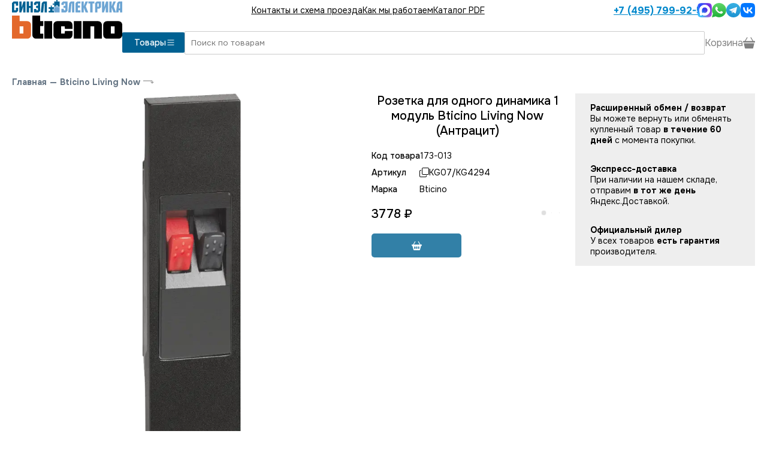

--- FILE ---
content_type: text/html; charset=utf-8
request_url: https://www.bticino2.ru/cat_kg07_kg4294_bticino.html
body_size: 8275
content:
<!DOCTYPE html><html lang="en"><head><meta charSet="utf-8" data-next-head=""/><link rel="icon" href="/bticino-icon.svg" type="image/svg+xml" sizes="any" data-next-head=""/><meta name="viewport" content="width=device-width, initial-scale=1" data-next-head=""/><link rel="preload" href="/p/svg/bticino-logo.svg" as="image" data-next-head=""/><title data-next-head="">KG07/KG4294 Розетка для одного динамика 1 модуль Bticino Living Now (Антрацит)</title><link rel="canonical" href="/cat_kg07_kg4294_bticino.html" data-next-head=""/><link rel="preload" href="/_next/static/media/c1f853e4758089a8-s.p.woff2" as="font" type="font/woff2" crossorigin="anonymous" data-next-font="size-adjust"/><link rel="preload" href="/_next/static/media/48e2044251ef3125-s.p.woff2" as="font" type="font/woff2" crossorigin="anonymous" data-next-font="size-adjust"/><link rel="preload" href="/_next/static/css/c1efbd58a75b5b5a.css" as="style"/><link rel="stylesheet" href="/_next/static/css/c1efbd58a75b5b5a.css" data-n-g=""/><link rel="preload" href="/_next/static/css/0d7e561d8d911e92.css" as="style"/><link rel="stylesheet" href="/_next/static/css/0d7e561d8d911e92.css" data-n-p=""/><noscript data-n-css=""></noscript><script defer="" nomodule="" src="/_next/static/chunks/polyfills-42372ed130431b0a.js"></script><script src="/_next/static/chunks/webpack-3383953270867cf2.js" defer=""></script><script src="/_next/static/chunks/framework-d598bda8557cbfc3.js" defer=""></script><script src="/_next/static/chunks/main-95ac4fe2dca0056b.js" defer=""></script><script src="/_next/static/chunks/pages/_app-dca7f2cf76f36b8d.js" defer=""></script><script src="/_next/static/chunks/621-074cec5b8a62ef5c.js" defer=""></script><script src="/_next/static/chunks/21-18afee93cd20e003.js" defer=""></script><script src="/_next/static/chunks/pages/cat/%5B...url%5D-e316d24d4141265f.js" defer=""></script><script src="/_next/static/7_Wk6D8c2u2_mEy2a00AI/_buildManifest.js" defer=""></script><script src="/_next/static/7_Wk6D8c2u2_mEy2a00AI/_ssgManifest.js" defer=""></script><style id="__jsx-3974824573">:root{--main-font:'Onest', 'Onest Fallback'}</style></head><body><script type="text/javascript">
        (function(m,e,t,r,i,k,a){m[i] = m[i] || function () { (m[i].a = m[i].a || []).push(arguments) };
        m[i].l=1*new Date();
        for (var j = 0; j < document.scripts.length; j++) {if (document.scripts[j].src === r) { return; }}
       k=e.createElement(t),a=e.getElementsByTagName(t)[0],k.async=1,k.src=r,a.parentNode.insertBefore(k,a)})
        (window, document, "script", "https://mc.yandex.ru/metrika/tag.js", "ym");
  
        ym(12552916, "init", {
          clickmap:true,
        trackLinks:true,
        accurateTrackBounce:true,
        webvisor:true,
        ecommerce:"dataLayer"
       });
       window.dataLayer = window.dataLayer || [];
       </script><noscript><div><img src="https://mc.yandex.ru/watch/12552916" style="position:absolute;left:-9999px" alt=""/></div></noscript><div id="__next"><div class="main"><div class="aw WerkelHeader_mobile__6SQKI"><div class="WerkelHeader_line__HboEM"><a class="Logo_logo__v_L7K undefined" href="/"><img alt="Bticino официальный дилер" width="184" height="70" decoding="async" data-nimg="1" class="Logo_img__bnT81" style="color:transparent" src="/p/svg/bticino-logo.svg"/></a><button class="WerkelHeader_menu__sXolQ"><img src="/p/svg/list.svg"/></button></div><div id="header-menu-dropdown" class="WerkelHeader_dropdown__aAQC9" style="height:0"><div class="py-[20px]"><a href="/contacts.html">Контакты и схема проезда</a><a href="/kak_mi_rabotaem.html">Как мы работаем</a><a href="/info.html">Каталог PDF</a><a class="WerkelHeader_phone__F2tqx" href="tel:+74957999250"><img src="/p/svg/phone.svg" class="svg-white"/> <!-- -->+7 (495) 799-92-50</a><div class="Messenges_bigMessengers__eq8ez"><div class="Messenges_hours__pzdX_">пн-пт: 10:00-20:00<br/>сб-вс: 11:00-18:00</div><a href="https://max.ru/u/f9LHodD0cOIa9fHPrsL_imM4V54cYj5l5s1gcURyRtRsEkiVPTlT2hzN8ls" target="_blank"><img src="https://www.bticino2.ru/p/svg/max.svg" alt="Написать в MAX" height="52"/></a><a href="https://wa.me/74957873221" target="_blank"><img src="https://www.bticino2.ru/p/svg/whatsapp3.svg" alt="Написать в Whatsapp" height="52"/></a><a href="https://t.me/sinelelectric" target="_blank"><img src="https://www.bticino2.ru/p/svg/telegram_colored.svg" alt="Написать в Telegram" height="48"/></a><a href="https://vk.me/sinel_electrica" target="_blank"><img src="https://www.bticino2.ru/p/svg/vk_colored.svg" alt="Написать в VK" height="48"/></a></div></div></div><div class="WerkelHeader_border__d4kzw"></div></div><div class="aw flex flex-row items-center gap-[20px] WerkelHeader_desktop__NNqHV" id="site-header"><a class="Logo_logo__v_L7K undefined" href="/"><img alt="Bticino официальный дилер" width="184" height="70" decoding="async" data-nimg="1" class="Logo_img__bnT81" style="color:transparent" src="/p/svg/bticino-logo.svg"/></a><div class="flex-grow"><div class="WerkelHeader_top__mxp7t"><div class="WerkelHeader_menu__sXolQ"><a href="/contacts.html">Контакты и схема проезда</a><a href="/kak_mi_rabotaem.html">Как мы работаем</a><a href="/info.html">Каталог PDF</a></div><div class="WerkelHeader_right__HwTmE"><a class="WerkelHeader_phone__F2tqx" href="tel:+74957999250">+7 (495) 799-92-50</a><div class="Messenges_messengers__DFply"><a href="https://max.ru/u/f9LHodD0cOIa9fHPrsL_imM4V54cYj5l5s1gcURyRtRsEkiVPTlT2hzN8ls" target="_blank"><img src="https://www.bticino2.ru/p/svg/max.svg" alt="Написать в MAX" width="24" height="24"/></a><a href="https://wa.me/74957873221" target="_blank"><img src="https://www.bticino2.ru/p/svg/whatsapp3.svg" alt="Написать в Whatsapp" width="24" height="24"/></a><a href="https://t.me/sinelelectric" target="_blank"><img src="https://www.bticino2.ru/p/svg/telegram_colored.svg" alt="Написать в Telegram" width="24" height="24"/></a><a href="https://vk.me/sinel_electrica" target="_blank"><img src="https://www.bticino2.ru/p/svg/vk_colored.svg" alt="Написать в VK" width="24" height="24"/></a></div></div></div><div class="WerkelHeader_main__OhFVT"><div class="WerkelHeader_left__MgTuR"><button class="WerkelHeader_catalog__F_RDW">Товары <img src="/p/svg/list.svg" width="16" height="16"/></button></div><div class="WerkelHeader_right__HwTmE"><input autofocus="" class="WerkelHeader_search__oLhII" name="search" type="text" placeholder="Поиск по товарам" autoComplete="false" value=""/><div class="WerkelHeader_basket__Aari7"><div>Корзина <img alt="Каталог" loading="lazy" width="20" height="20" decoding="async" data-nimg="1" src="/p/svg/basket3-fill.svg"/></div></div></div></div></div></div><div class="content"><div class="GoodPage2_main__rzVh9 aw" itemscope="" itemType="http://schema.org/Product"><div class="Path_main___eezl"><a href="/">Главная</a><span>—</span><a href="/cat_bticino_living_now.html">Bticino Living Now</a><img src="/p/svg/enter.svg"/></div><meta itemProp="name" content="Розетка для одного динамика 1 модуль Bticino Living Now (Антрацит)"/><div class="GoodPage2_first__38Tua"><div class=" flex flex-col gap-[40px]"><div class="Photos2_main__ONwRj"><div class="Photos2_image__IAKpo" style="cursor:pointer"><img itemProp="image" src="https://www.bticino2.ru/img/3b6/1a8/e95/5a7affa249a4d7d9250292f/800x800.webp"/></div></div><div style="position:relative;width:100%"><div style="max-height:500px;overflow:hidden;position:relative;transition:max-height 0.3s ease;line-height:1.5;white-space:pre-wrap;word-wrap:break-word"></div></div></div><div class="flex flex-col gap-[20px]"><div class="flex flex-row"><div class="GoodPage2_right__pv6o2"><h1>Розетка для одного динамика 1 модуль Bticino Living Now (Антрацит)</h1><div class="GoodPage2_table__1XRtV"><div class="GoodPage2_code__JKWje"><div>Код товара</div><div>173-013</div></div><div class="GoodPage2_code__JKWje"><div>Артикул</div><div class="GoodPage2_copy__DYIAZ"><img src="/p/svg/copy.svg"/><span itemProp="model">KG07/KG4294</span></div></div><div class="GoodPage2_code__JKWje"><div>Марка</div><div itemProp="brand">Bticino</div></div></div><div class="GoodPage2_buy__2Ns3S" itemProp="offers" itemscope="" itemType="http://schema.org/Offer"><meta itemProp="price" content="3778"/><meta itemProp="priceCurrency" content="RUB"/><div class="Price_main__s8akj GoodPage2_price__xyygA">3778<!-- --> ₽</div><div class="OnStock_main___0zXi"><div class="OnStock_time__joJjy"><span style="display:inherit"><span style="background-color:#ddd;width:9px;height:9px;margin:2px;border-radius:100%;display:inline-block;animation:react-spinners-PulseLoader-pulse 0.75s 0.12s infinite cubic-bezier(0.2, 0.68, 0.18, 1.08);animation-fill-mode:both"></span><span style="background-color:#ddd;width:9px;height:9px;margin:2px;border-radius:100%;display:inline-block;animation:react-spinners-PulseLoader-pulse 0.75s 0.24s infinite cubic-bezier(0.2, 0.68, 0.18, 1.08);animation-fill-mode:both"></span><span style="background-color:#ddd;width:9px;height:9px;margin:2px;border-radius:100%;display:inline-block;animation:react-spinners-PulseLoader-pulse 0.75s 0.36s infinite cubic-bezier(0.2, 0.68, 0.18, 1.08);animation-fill-mode:both"></span></span></div></div></div><div class="GoodPage2_button__ukBAn"><button disabled="" class="BuyButton2_button__WK5EU BuyButton2_fw__i0gHD BuyButton2_mw___CbF1"><img src="/p/svg/basket2-fill.svg" alt="В корзину"/></button></div></div><div class="OutBest_main__NF2TA"><div class="OutBest_block__XZAEa undefined"><div class="OutBest_title__vpqWB">Расширенный обмен / возврат</div><div>Вы можете вернуть или обменять купленный товар <b>в течение 60 дней</b> с момента покупки.</div></div><div class="OutBest_block__XZAEa undefined"><div class="OutBest_title__vpqWB">Экспресс-доставка</div><div>При наличии на нашем складе, отправим <b>в тот же день</b> Яндекс.Доставкой.</div></div><div class="OutBest_block__XZAEa undefined"><div class="OutBest_title__vpqWB">Официальный дилер</div><div>У всех товаров <b>есть гарантия</b> производителя.</div></div></div></div></div></div></div><div class="aw"><div class="Linked_main__duRne"><a name="linked"></a></div></div><div class="GoodPage2_tabs__jzUnb aw  GoodPage2_useNewFormOld__MfuHw"></div><div class="awf pb-[60px]"><div class="Linked_main__duRne"><a name="linked"></a><div><div class="Linked_header__yTmtj">Этот товар состоит из следующих компонентов</div><div class="GoodsList3_list__LySKe"><div class="HoverCard_good__iG_ux hover-card no-select"><div class="HoverCard_vendor__aCbLS"></div><div class="HoverCard_top__ofoHV">арт. <!-- -->KG07<!-- --> <img src="/p/svg/copy.svg"/></div><a class="HoverCard_image__uJcwV" tabindex="-1" href="/cat_kg07_bticino.html"><img alt="LIVING NOW. Лицевая панель для телефонных и компьютерных розеток 1 модуль.Цвет Черный." loading="lazy" width="1000" height="1000" decoding="async" data-nimg="1" style="color:transparent;object-fit:contain" srcSet="/_next/image?url=https%3A%2F%2Fwww.bticino2.ru%2Fimg%2F0b5%2Ff08%2Fa5a%2F6db0b326ec909f44103c39e%2F300x400.webp&amp;w=1080&amp;q=75 1x, /_next/image?url=https%3A%2F%2Fwww.bticino2.ru%2Fimg%2F0b5%2Ff08%2Fa5a%2F6db0b326ec909f44103c39e%2F300x400.webp&amp;w=2048&amp;q=75 2x" src="/_next/image?url=https%3A%2F%2Fwww.bticino2.ru%2Fimg%2F0b5%2Ff08%2Fa5a%2F6db0b326ec909f44103c39e%2F300x400.webp&amp;w=2048&amp;q=75"/></a><div class="HoverCard_bottom__1JSwd"><a class="HoverCard_title__RegPE" tabindex="-1" href="/cat_kg07_bticino.html">LIVING NOW. Лицевая панель для телефонных и компьютерных розеток 1 модуль.Цвет Черный.</a><div class="HoverCard_middle___OPrf"><div class="Price_main__s8akj HoverCard_price__LbKFC">892<!-- --> ₽</div><div class="OnStock_main___0zXi"><div class="OnStock_time__joJjy"><span style="display:inherit"><span style="background-color:#ddd;width:9px;height:9px;margin:2px;border-radius:100%;display:inline-block;animation:react-spinners-PulseLoader-pulse 0.75s 0.12s infinite cubic-bezier(0.2, 0.68, 0.18, 1.08);animation-fill-mode:both"></span><span style="background-color:#ddd;width:9px;height:9px;margin:2px;border-radius:100%;display:inline-block;animation:react-spinners-PulseLoader-pulse 0.75s 0.24s infinite cubic-bezier(0.2, 0.68, 0.18, 1.08);animation-fill-mode:both"></span><span style="background-color:#ddd;width:9px;height:9px;margin:2px;border-radius:100%;display:inline-block;animation:react-spinners-PulseLoader-pulse 0.75s 0.36s infinite cubic-bezier(0.2, 0.68, 0.18, 1.08);animation-fill-mode:both"></span></span></div></div></div><div class="HoverCard_buy__VkErW"><button disabled="" class="BuyButton2_button__WK5EU BuyButton2_fw__i0gHD"><img src="/p/svg/basket2-fill.svg" alt="В корзину"/> В корзину</button></div></div></div><div class="HoverCard_good__iG_ux hover-card no-select"><div class="HoverCard_vendor__aCbLS"></div><div class="HoverCard_top__ofoHV">арт. <!-- -->KG4294<!-- --> <img src="/p/svg/copy.svg"/></div><a class="HoverCard_image__uJcwV" tabindex="-1" href="/cat_kg4294_bticino.html"><img alt="Розетка для одного динамика 1 модуль (Антрацит)" loading="lazy" width="1000" height="1000" decoding="async" data-nimg="1" style="color:transparent;object-fit:contain" srcSet="/_next/image?url=https%3A%2F%2Fwww.bticino2.ru%2Fimg%2Fff4%2Fd10%2Fa01%2F212e474d2cbbd52dc46fc0d%2F300x400.webp&amp;w=1080&amp;q=75 1x, /_next/image?url=https%3A%2F%2Fwww.bticino2.ru%2Fimg%2Fff4%2Fd10%2Fa01%2F212e474d2cbbd52dc46fc0d%2F300x400.webp&amp;w=2048&amp;q=75 2x" src="/_next/image?url=https%3A%2F%2Fwww.bticino2.ru%2Fimg%2Fff4%2Fd10%2Fa01%2F212e474d2cbbd52dc46fc0d%2F300x400.webp&amp;w=2048&amp;q=75"/></a><div class="HoverCard_bottom__1JSwd"><a class="HoverCard_title__RegPE" tabindex="-1" href="/cat_kg4294_bticino.html">Розетка для одного динамика 1 модуль (Антрацит)</a><div class="HoverCard_middle___OPrf"><div class="Price_main__s8akj HoverCard_price__LbKFC">2886<!-- --> ₽</div><div class="OnStock_main___0zXi"><div class="OnStock_time__joJjy"><span style="display:inherit"><span style="background-color:#ddd;width:9px;height:9px;margin:2px;border-radius:100%;display:inline-block;animation:react-spinners-PulseLoader-pulse 0.75s 0.12s infinite cubic-bezier(0.2, 0.68, 0.18, 1.08);animation-fill-mode:both"></span><span style="background-color:#ddd;width:9px;height:9px;margin:2px;border-radius:100%;display:inline-block;animation:react-spinners-PulseLoader-pulse 0.75s 0.24s infinite cubic-bezier(0.2, 0.68, 0.18, 1.08);animation-fill-mode:both"></span><span style="background-color:#ddd;width:9px;height:9px;margin:2px;border-radius:100%;display:inline-block;animation:react-spinners-PulseLoader-pulse 0.75s 0.36s infinite cubic-bezier(0.2, 0.68, 0.18, 1.08);animation-fill-mode:both"></span></span></div></div></div><div class="HoverCard_buy__VkErW"><button disabled="" class="BuyButton2_button__WK5EU BuyButton2_fw__i0gHD"><img src="/p/svg/basket2-fill.svg" alt="В корзину"/> В корзину</button></div></div></div></div></div></div></div></div><div class="BottomMenu_bottomMenu__TUqzc"><button disabled=""><img alt="Меню" loading="lazy" width="24" height="24" decoding="async" data-nimg="1" style="color:transparent" src="/p/svg/grid.svg"/></button><button class=""><img alt="Напишите нам" loading="lazy" width="27" height="27" decoding="async" data-nimg="1" style="color:transparent" src="/p/svg/chat-dots.svg"/></button><a href="tel:+74957999250"><img alt="Поиск" loading="lazy" width="27" height="27" decoding="async" data-nimg="1" style="color:transparent" src="/p/svg/telephone.svg"/></a><button><img alt="Поиск" loading="lazy" width="27" height="27" decoding="async" data-nimg="1" style="color:transparent" src="/p/svg/search.svg"/></button><button><div class="BottomMenu_cart__zm6jW"><img alt="Корзина" loading="lazy" width="29" height="25" decoding="async" data-nimg="1" style="color:transparent" src="/p/svg/basketb.svg"/></div></button></div><div class="BottomMenu_searchInput__6eX0W" style="display:none"><button><img src="/p/svg/arrow-left.svg" class="svg-white"/></button><input placeholder="Поиск" style="margin-right:20px" autofocus="" class="SuperInput_input__yedAd" value=""/></div></div></div><script id="__NEXT_DATA__" type="application/json">{"props":{"pageProps":{"section":{"id":526745,"g_url":"bticino_living_now","title":"Bticino Living Now","parent_id":374530,"url":"bticino_living_now","filter_class":"filterCelianeNew","section_pre_text":"\u003cdiv class=\"row-fluid\"\u003e\r\n    \u003cdiv class=\"span3\"\u003e\r\n        \u003cdiv id=\"myCarouselEtika\" class=\"carousel slide\" data-pause=\"remove\"\u003e\r\n            \u003col class=\"carousel-indicators\"\u003e\r\n                \u003cli data-target=\"#myCarousel\" data-slide-to=\"0\" class=\"active\"\u003e\u003c/li\u003e\r\n                \u003cli data-target=\"#myCarousel\" data-slide-to=\"1\"\u003e\u003c/li\u003e\r\n                \u003cli data-target=\"#myCarousel\" data-slide-to=\"2\"\u003e\u003c/li\u003e\r\n                \u003cli data-target=\"#myCarousel\" data-slide-to=\"3\"\u003e\u003c/li\u003e\r\n                \u003cli data-target=\"#myCarousel\" data-slide-to=\"4\"\u003e\u003c/li\u003e\r\n            \u003c/ol\u003e        \r\n            \u003cdiv class=\"carousel-inner\"\u003e\r\n                \u003cdiv class=\"item active\"\u003e\u003cimg alt=\"Светильники направленного света\" src=\"/i/ts-5.jpg\" class=\"img-rounded\"\u003e\u003c/div\u003e\r\n                \u003cdiv class=\"item\"\u003e\u003cimg alt=\"Точечные светильники\" src=\"/i/ts-3.jpg\" class=\"img-rounded\"\u003e\u003c/div\u003e\r\n                \u003cdiv class=\"item\"\u003e\u003cimg alt=\"Споты\" src=\"/i/ts-2.jpg\" class=\"img-rounded\"\u003e\u003c/div\u003e\r\n                \u003cdiv class=\"item\"\u003e\u003cimg alt=\"Точечные светильники Donolux\" src=\"/i/ts-1.jpg\" class=\"img-rounded\"\u003e\u003c/div\u003e\r\n                \u003cdiv class=\"item\"\u003e\u003cimg alt=\"Точечные светильники Feron\" src=\"/i/ts-4.jpg\" class=\"img-rounded\"\u003e\u003c/div\u003e\r\n            \u003c/div\u003e\r\n        \u003cdiv style=\"position:absolute;bottom:10px;right:10px;\"\u003e\r\n                \u003ca href=\"#myCarouselEtika\" data-slide=\"prev\"\u003e\u003cimg alt=\"\" src=\"/i/arrow-left.png\"\u003e\u003c/a\u003e\r\n                \u003ca href=\"#myCarouselEtika\" data-slide=\"next\"\u003e\u003cimg alt=\"\" src=\"/i/arrow-right.png\" style=\"margin-left: 10px\"\u003e\u003c/a\u003e\r\n            \u003c/div\u003e\r\n        \u003c/div\u003e\r\n    \u003c/div\u003e\r\n    \u003cdiv class=\"span9\"\u003e\r\n        \u003cp\u003e\u003cstrong\u003eСветильники направленного света\u003c/strong\u003e \u0026mdash; это универсальный способ освещения практически любого помещения, начиная спальней и заканчивая торговыми и выставочными залами. Они экономичны, подходят для разных типов ламп, могут встраиваться в натяжные и подвесные потолки, стены, пол, ступени и даже мебель \u0026mdash; куда только пожелаете! Некоторые модели дают возможность регулировать направление пучка света, поворачивая плафон светильника.\u003c/p\u003e\r\n        \u003cp\u003eМаленькие точечные светильники, простые или украшенные орнаментом, стразами и хрустальными подвесками, отлично сочетаются с классическими люстрами и придадут стильный и современный вид любому помещению. С их помощью можно легко выложить эксклюзивный рисунок на потолке, например, имитирующий звездное небо.\u003c/p\u003e\r\n\u003c!--noindex--\u003e\r\n       \u003cdiv class=\"media\" style=\"margin-top:7px\"\u003e\r\n            \u003cp\u003e\r\n                \u003cstrong\u003eПокупать точечные светильники в магазине «Синэл-Электрика» просто и выгодно:\u003c/strong\u003e\u003cbr\u003e\r\n                \u003ci class=\"icon-ok\"\u003e\u003c/i\u003e 7 минут пешком от метро Сокол \u0026mdash; и вы в нашем магазине.\u003cbr\u003e\r\n                \u003ci class=\"icon-ok\"\u003e\u003c/i\u003e Собственная служба доставки работает как по Москве, так и по всей России.\u003cbr\u003e\r\n                \u003ci class=\"icon-ok\"\u003e\u003c/i\u003e Официальная продукция, популярные товары всегда в наличии.\r\n            \u003c/p\u003e\r\n        \u003c/div\u003e\r\n    \u003c/div\u003e\r\n\u003c/div\u003e\r\n\u003c!--/noindex--\u003e","filters_show_type":"gen3","filter_1_all_title":"Все производители","filter_1_create_filter":"1","filter_2_all_title":"Цоколь","filter_2_useprev":"1","filter_2_create_filter":"1","filter_3_all_title":"Исполнение","filter_3_no_sub":"1","filter_3_useprev":"1","filter_3_create_filter":"1","filter_4_all_title":"Цвет","filter_4_no_sub":"1","filter_4_useprev":"1","filter_4_create_filter":"1","filter_5_all_title":"Защита от влаги","filter_5_create_filter":"1","filter_5_mainvalues":"без влагозащиты|с влагозащитой","lines_on_page":"20","explodeall":1,"auto_create_filters":"1","vmenu_body_text":"\u003cdiv class=\"row-fluid\"\u003e\r\n\t\u003cdiv class=\"span2\"\u003e\r\n\t\t\u003cdiv class=\"carousel slide\" data-pause=\"remove\" id=\"myCarouselEtika\"\u003e\r\n\t\t\t\u003col class=\"carousel-indicators\"\u003e\r\n\t\t\t\t\u003cli class=\"active\" data-slide-to=\"0\" data-target=\"#myCarousel\"\u003e\r\n\t\t\t\t\t\u0026nbsp;\u003c/li\u003e\r\n\t\t\t\t\u003cli data-slide-to=\"1\" data-target=\"#myCarousel\"\u003e\r\n\t\t\t\t\t\u0026nbsp;\u003c/li\u003e\r\n\t\t\t\t\u003cli data-slide-to=\"2\" data-target=\"#myCarousel\"\u003e\r\n\t\t\t\t\t\u0026nbsp;\u003c/li\u003e\r\n\t\t\t\t\u003cli data-slide-to=\"3\" data-target=\"#myCarousel\"\u003e\r\n\t\t\t\t\t\u0026nbsp;\u003c/li\u003e\r\n\t\t\t\t\u003cli data-slide-to=\"4\" data-target=\"#myCarousel\"\u003e\r\n\t\t\t\t\t\u0026nbsp;\u003c/li\u003e\r\n\t\t\t\u003c/ol\u003e\r\n\t\t\t\u003cdiv class=\"carousel-inner\"\u003e\r\n\t\t\t\t\u003cdiv class=\"item active\"\u003e\r\n\t\t\t\t\t\u003cimg alt=\"Светильники направленного света\" class=\"img-rounded\" src=\"/i/ts-5.jpg\" /\u003e\u003c/div\u003e\r\n\t\t\t\t\u003cdiv class=\"item\"\u003e\r\n\t\t\t\t\t\u003cimg alt=\"Точечные светильники\" class=\"img-rounded\" src=\"/i/ts-3.jpg\" /\u003e\u003c/div\u003e\r\n\t\t\t\t\u003cdiv class=\"item\"\u003e\r\n\t\t\t\t\t\u003cimg alt=\"Споты\" class=\"img-rounded\" src=\"/i/ts-2.jpg\" /\u003e\u003c/div\u003e\r\n\t\t\t\t\u003cdiv class=\"item\"\u003e\r\n\t\t\t\t\t\u003cimg alt=\"Точечные светильники Donolux\" class=\"img-rounded\" src=\"/i/ts-1.jpg\" /\u003e\u003c/div\u003e\r\n\t\t\t\t\u003cdiv class=\"item\"\u003e\r\n\t\t\t\t\t\u003cimg alt=\"Точечные светильники Feron\" class=\"img-rounded\" src=\"/i/ts-4.jpg\" /\u003e\u003c/div\u003e\r\n\t\t\t\u003c/div\u003e\r\n\t\t\t\u003cdiv style=\"position:absolute;bottom:10px;right:10px;\"\u003e\r\n\t\t\t\t\u003ca data-slide=\"prev\" href=\"#myCarouselEtika\"\u003e\u003cimg alt=\"\" src=\"/i/arrow-left.png\" /\u003e\u003c/a\u003e \u003ca data-slide=\"next\" href=\"#myCarouselEtika\"\u003e\u003cimg alt=\"\" src=\"/i/arrow-right.png\" style=\"margin-left: 10px\" /\u003e\u003c/a\u003e\u003c/div\u003e\r\n\t\t\u003c/div\u003e\r\n\t\u003c/div\u003e\r\n\t\u003cdiv class=\"span5\"\u003e\r\n\t\t\u003cdiv class=\"thumbnail\" style=\"padding: 5px 15px; height:145px;\"\u003e\r\n\t\t\t\u003cp\u003e\r\n\t\t\t\t\u003cstrong\u003eСветильники направленного света\u003c/strong\u003e \u0026mdash; это универсальный способ освещения любого помещения. Они экономичны, подходят для разных типов ламп, могут встраиваться в натяжные и подвесные потолки, стены, пол, ступени и даже мебель \u0026mdash; куда только пожелаете! Некоторые модели дают возможность регулировать направление пучка света, поворачивая плафон светильника. С их помощью можно легко выложить эксклюзивный рисунок, например, имитирующий звездное небо.\u003c/p\u003e\r\n\t\t\u003c/div\u003e\r\n\t\u003c/div\u003e\r\n\t\u003cdiv class=\"span3\"\u003e\r\n\u003c!--noindex--\u003e\t\t\u003cdiv class=\"thumbnail\" style=\"padding: 5px 10px;\"\u003e\r\n\t\t\t\u003ch4 style=\"text-align: center;\"\u003e\r\n\t\t\t\t\u0026laquo;Синэл-Электрика\u0026raquo;:\u003c/h4\u003e\r\n\t\t\t\u003cul\u003e\r\n\t\t\t\t\u003cli\u003e\r\n\t\t\t\t\tМагазин находится в 7 минутах ходьбы от метро Сокол.\u003c/li\u003e\r\n\t\t\t\t\u003cli\u003e\r\n\t\t\t\t\tУ нас только официальная продукция.\u003c/li\u003e\r\n\t\t\t\t\u003cli\u003e\r\n\t\t\t\t\tДоставим Вашу покупку не только по Москве, но и по всей России.\u003c/li\u003e\r\n\t\t\t\u003c/ul\u003e\r\n\t\t\u003c/div\u003e\r\n\u003c!--/noindex--\u003e\t\u003c/div\u003e\r\n\t\u003cdiv class=\"span2\"\u003e\r\n\t\t\u003cimg alt=\"Только оригинальная продукция\" src=\"/i/genuine-2.png\" /\u003e\u003c/div\u003e\r\n\u003c/div\u003e\r\n","show_for_index":"1","show_short_pre_text":"1","filter_1_default":"Механизмы","filter_1_mainvalues":"Механизмы|Рамки|Для монтажа","filter_1_no_sub":"1","filter_2_no_sub":"1","section_type":"master","filter_3_mainvalues":"Белый;Песочный;Антрацит","filter_3_hidevalues":"Красный;Оранжевый;Зелёный","country":"Италия","color_width":"90"},"pre_linked":[],"linked":[{"title":"Этот товар состоит из следующих компонентов","type":"slider","list":[{"g_id":1310180,"id":1500504,"articul":"KG07","type":"shop_line","photos":[{"md5":"0b5f08a5a6db0b326ec909f44103c39e","w":1000,"h":1000},{"md5":"8ecca7d971b39ddb0b9a1898ede849da","w":100,"h":100}],"title":"LIVING NOW. Лицевая панель для телефонных и компьютерных розеток 1 модуль.Цвет Черный.","url":"kg07_bticino","price":892,"our_qty":5,"ship_time":"1 день","stocks":[{"min":0,"max":0,"qty":5,"text":"Сейчас"},{"min":1,"max":1,"qty":827,"text":"1 день"},{"min":1,"max":2,"qty":17,"text":"1-2 дня"}]},{"g_id":1310218,"id":1500542,"articul":"KG4294","type":"shop_line","photos":[{"md5":"ff4d10a01212e474d2cbbd52dc46fc0d","w":1000,"h":1000}],"title":"Розетка для одного динамика 1 модуль (Антрацит)","url":"kg4294_bticino","price":2886,"ship_time":"1 день","stocks":[{"min":1,"max":1,"qty":3,"text":"1 день"},{"min":1,"max":2,"qty":21,"text":"1-2 дня"}]}]}],"path":[{"url":"bticino_living_now","type":"shop_section","title":"Bticino Living Now"}],"qa":[],"good":{"id":173013,"type":"shop_complex","typeid":3500618603,"title":"Розетка для одного динамика 1 модуль (Антрацит)","h1_title":"Розетка для одного динамика 1 модуль Bticino Living Now (Антрацит)","order_title":"Розетка для одного динамика 1 модуль Bticino Living Now (Антрацит)","url":"kg07_kg4294_bticino","orderby_auto":5000003,"manid":2,"vendor":"Bticino","articul":"KG07/KG4294","fi":1.187811,"price1":3778,"price2":3324,"price3":3249,"price4":3211,"price5":3136,"filter_1":"Механизмы","filter_2":"Розетки для динамиков","filter_3":"Антрацит","filter_1_id":1723824192,"filter_2_id":271567554,"filter_3_id":919171358,"sarticul":"KG07KG4294","pricelist_id":5,"date_modified":"2015-11-12 14:07:56","final_price":3778,"section_id":526745,"html_title":"KG07/KG4294 Розетка для одного динамика 1 модуль Bticino Living Now (Антрацит)","articul_search":"KG07KG4294","changed":"2025-07-12 23:03:43","show_qty":1,"sex":2,"photos":[{"width":273,"height":996,"md5":"3b61a8e955a7affa249a4d7d9250292f","mime":"image/png"}],"pictures":"{\"1\":[],\"2\":[]}","g_id":1313484,"count_photos":1,"item_id":74,"ugid":1313484,"gv":{"gv_463":"2","gv_474":"1","gv_480":"\u003cp\u003eСинэл-Электрика - официальный дилер Bticino. Работаем с 2007 года. Только официальная продукция с гарантией производителя. Мы поставили электотехническую продукцию на тысячи объектов по всей России.\u003c/p\u003e"},"mobile_tab_1_title":"Технические характеристики","mobile_tab_1":"\u003ctable class=\"mobile-techs\"\u003e\u003ctbody\u003e\u003ctr\u003e\u003ctd\u003eСпособ монтажа\u003c/td\u003e\u003cth\u003eСкрытая установка\u003c/th\u003e\u003c/tr\u003e\u003ctr\u003e\u003ctd\u003eТип комплектации\u003c/td\u003e\u003cth\u003eМеханизм (базовый элемент)\u003c/th\u003e\u003c/tr\u003e\u003ctr\u003e\u003ctd\u003eЦвет\u003c/td\u003e\u003cth\u003eАнтрацит\u003c/th\u003e\u003c/tr\u003e\u003ctr\u003e\u003ctd\u003eНе содержит (без) галогенов\u003c/td\u003e\u003cth\u003e1\u003c/th\u003e\u003c/tr\u003e\u003ctr\u003e\u003ctd\u003eНазначение/применение\u003c/td\u003e\u003cth\u003eПодключение акустической системы (громкоговорителя)\u003c/th\u003e\u003c/tr\u003e\u003ctr\u003e\u003ctd\u003eЗащитное покрытие поверхности\u003c/td\u003e\u003cth\u003eНеобработанная\u003c/th\u003e\u003c/tr\u003e\u003ctr\u003e\u003ctd\u003eНаправление выхода\u003c/td\u003e\u003cth\u003eПрямолинейн.\u003c/th\u003e\u003c/tr\u003e\u003ctr\u003e\u003ctd\u003eВид/марка материала\u003c/td\u003e\u003cth\u003eТермопласт\u003c/th\u003e\u003c/tr\u003e\u003ctr\u003e\u003ctd\u003eПоле для надписи\u003c/td\u003e\u003cth\u003eБез поля для надписи\u003c/th\u003e\u003c/tr\u003e\u003ctr\u003e\u003ctd\u003eМатериал\u003c/td\u003e\u003cth\u003eПластик\u003c/th\u003e\u003c/tr\u003e\u003ctr\u003e\u003ctd\u003eТип крепления\u003c/td\u003e\u003cth\u003eЗащелкив. фиксатор/ввод в канавку\u003c/th\u003e\u003c/tr\u003e\u003ctr\u003e\u003ctd\u003eRAL-номер цвета (похожий)\u003c/td\u003e\u003cth\u003e7 015\u003c/th\u003e\u003c/tr\u003e\u003ctr\u003e\u003ctd\u003eТип поверхности\u003c/td\u003e\u003cth\u003eМатовый (-ая)\u003c/th\u003e\u003c/tr\u003e\u003ctr\u003e\u003ctd\u003eПодходит для степени защиты (IP)\u003c/td\u003e\u003cth\u003eIP20\u003c/th\u003e\u003c/tr\u003e\u003ctr\u003e\u003ctd\u003eКоличество модулей\u003c/td\u003e\u003cth\u003e1\u003c/th\u003e\u003c/tr\u003e\u003c/tbody\u003e\u003c/table\u003e","mobile_tab_3_title":"Сертификаты, инструкции","tab_1_title":"Технические характеристики","tab_1":"\u003ctable class=\"table table-striped tech-chars\"\u003e\u003ctbody\u003e\u003ctr\u003e\u003ctd\u003eСпособ монтажа\u003c/td\u003e\u003cth\u003eСкрытая установка\u003c/th\u003e\u003c/tr\u003e\u003ctr\u003e\u003ctd\u003eТип комплектации\u003c/td\u003e\u003cth\u003eМеханизм (базовый элемент)\u003c/th\u003e\u003c/tr\u003e\u003ctr\u003e\u003ctd\u003eЦвет\u003c/td\u003e\u003cth\u003eАнтрацит\u003c/th\u003e\u003c/tr\u003e\u003ctr\u003e\u003ctd\u003eНе содержит (без) галогенов\u003c/td\u003e\u003cth\u003e1\u003c/th\u003e\u003c/tr\u003e\u003ctr\u003e\u003ctd\u003eНазначение/применение\u003c/td\u003e\u003cth\u003eПодключение акустической системы (громкоговорителя)\u003c/th\u003e\u003c/tr\u003e\u003ctr\u003e\u003ctd\u003eЗащитное покрытие поверхности\u003c/td\u003e\u003cth\u003eНеобработанная\u003c/th\u003e\u003c/tr\u003e\u003ctr\u003e\u003ctd\u003eНаправление выхода\u003c/td\u003e\u003cth\u003eПрямолинейн.\u003c/th\u003e\u003c/tr\u003e\u003ctr\u003e\u003ctd\u003eВид/марка материала\u003c/td\u003e\u003cth\u003eТермопласт\u003c/th\u003e\u003c/tr\u003e\u003ctr\u003e\u003ctd\u003eПоле для надписи\u003c/td\u003e\u003cth\u003eБез поля для надписи\u003c/th\u003e\u003c/tr\u003e\u003ctr\u003e\u003ctd\u003eМатериал\u003c/td\u003e\u003cth\u003eПластик\u003c/th\u003e\u003c/tr\u003e\u003ctr\u003e\u003ctd\u003eТип крепления\u003c/td\u003e\u003cth\u003eЗащелкив. фиксатор/ввод в канавку\u003c/th\u003e\u003c/tr\u003e\u003ctr\u003e\u003ctd\u003eRAL-номер цвета (похожий)\u003c/td\u003e\u003cth\u003e7 015\u003c/th\u003e\u003c/tr\u003e\u003ctr\u003e\u003ctd\u003eТип поверхности\u003c/td\u003e\u003cth\u003eМатовый (-ая)\u003c/th\u003e\u003c/tr\u003e\u003ctr\u003e\u003ctd\u003eПодходит для степени защиты (IP)\u003c/td\u003e\u003cth\u003eIP20\u003c/th\u003e\u003c/tr\u003e\u003ctr\u003e\u003ctd\u003eКоличество модулей\u003c/td\u003e\u003cth\u003e1\u003c/th\u003e\u003c/tr\u003e\u003c/tbody\u003e\u003c/table\u003e","tab_3_title":"Сертификаты, инструкции","old_price":3778,"price":3778,"stocks":[{"min":1,"max":1,"qty":3,"text":"1 день"},{"min":1,"max":2,"qty":21,"text":"1-2 дня"}]},"url":"kg07_kg4294_bticino","params":[],"id":526745,"setup":{},"section_type":"master","page":0},"__N_SSP":true},"page":"/cat/[...url]","query":{"url":["kg07_kg4294_bticino"]},"buildId":"7_Wk6D8c2u2_mEy2a00AI","isFallback":false,"isExperimentalCompile":false,"gssp":true,"scriptLoader":[]}</script></body></html>

--- FILE ---
content_type: text/css; charset=UTF-8
request_url: https://www.bticino2.ru/_next/static/css/c1efbd58a75b5b5a.css
body_size: 13852
content:
/*! tailwindcss v4.1.7 | MIT License | https://tailwindcss.com */@layer properties{@supports (((-webkit-hyphens:none)) and (not (margin-trim:inline))) or ((-moz-orient:inline) and (not (color:rgb(from red r g b)))){*,::backdrop,:after,:before{--tw-rotate-x:initial;--tw-rotate-y:initial;--tw-rotate-z:initial;--tw-skew-x:initial;--tw-skew-y:initial;--tw-border-style:solid;--tw-font-weight:initial;--tw-outline-style:solid;--tw-blur:initial;--tw-brightness:initial;--tw-contrast:initial;--tw-grayscale:initial;--tw-hue-rotate:initial;--tw-invert:initial;--tw-opacity:initial;--tw-saturate:initial;--tw-sepia:initial;--tw-drop-shadow:initial;--tw-drop-shadow-color:initial;--tw-drop-shadow-alpha:100%;--tw-drop-shadow-size:initial}}}@layer theme{:host,:root{--font-sans:ui-sans-serif,system-ui,sans-serif,"Apple Color Emoji","Segoe UI Emoji","Segoe UI Symbol","Noto Color Emoji";--font-mono:ui-monospace,SFMono-Regular,Menlo,Monaco,Consolas,"Liberation Mono","Courier New",monospace;--color-green-500:oklch(72.3% .219 149.579);--color-blue-100:oklch(93.2% .032 255.585);--color-blue-500:oklch(62.3% .214 259.815);--color-slate-100:oklch(96.8% .007 247.896);--color-gray-300:oklch(87.2% .01 258.338);--color-black:#000;--color-white:#fff;--spacing:.25rem;--text-sm:.875rem;--text-sm--line-height:calc(1.25/.875);--text-lg:1.125rem;--text-lg--line-height:calc(1.75/1.125);--text-xl:1.25rem;--text-xl--line-height:calc(1.75/1.25);--text-2xl:1.5rem;--text-2xl--line-height:calc(2/1.5);--font-weight-medium:500;--font-weight-bold:700;--radius-xl:.75rem;--default-transition-duration:.15s;--default-transition-timing-function:cubic-bezier(.4,0,.2,1);--default-font-family:var(--font-sans);--default-mono-font-family:var(--font-mono)}}@layer base{*,::backdrop,:after,:before{box-sizing:border-box;border:0 solid;margin:0;padding:0}::file-selector-button{box-sizing:border-box;border:0 solid;margin:0;padding:0}:host,html{-webkit-text-size-adjust:100%;tab-size:4;line-height:1.5;font-family:var(--default-font-family,ui-sans-serif,system-ui,sans-serif,"Apple Color Emoji","Segoe UI Emoji","Segoe UI Symbol","Noto Color Emoji");font-feature-settings:var(--default-font-feature-settings,normal);font-variation-settings:var(--default-font-variation-settings,normal);-webkit-tap-highlight-color:transparent}hr{height:0;color:inherit;border-top-width:1px}abbr:where([title]){-webkit-text-decoration:underline dotted;text-decoration:underline dotted}h1,h2,h3,h4,h5,h6{font-size:inherit;font-weight:inherit}a{color:inherit;-webkit-text-decoration:inherit;text-decoration:inherit}b,strong{font-weight:bolder}code,kbd,pre,samp{font-family:var(--default-mono-font-family,ui-monospace,SFMono-Regular,Menlo,Monaco,Consolas,"Liberation Mono","Courier New",monospace);font-feature-settings:var(--default-mono-font-feature-settings,normal);font-variation-settings:var(--default-mono-font-variation-settings,normal);font-size:1em}small{font-size:80%}sub,sup{vertical-align:baseline;font-size:75%;line-height:0;position:relative}sub{bottom:-.25em}sup{top:-.5em}table{text-indent:0;border-color:inherit;border-collapse:collapse}:-moz-focusring{outline:auto}progress{vertical-align:baseline}summary{display:list-item}menu,ol,ul{list-style:none}audio,canvas,embed,iframe,img,object,svg,video{vertical-align:middle;display:block}img,video{max-width:100%;height:auto}button,input,optgroup,select,textarea{font:inherit;font-feature-settings:inherit;font-variation-settings:inherit;letter-spacing:inherit;color:inherit;opacity:1;background-color:#0000;border-radius:0}::file-selector-button{font:inherit;font-feature-settings:inherit;font-variation-settings:inherit;letter-spacing:inherit;color:inherit;opacity:1;background-color:#0000;border-radius:0}:where(select:is([multiple],[size])) optgroup{font-weight:bolder}:where(select:is([multiple],[size])) optgroup option{padding-inline-start:20px}::file-selector-button{margin-inline-end:4px}::placeholder{opacity:1}@supports (not ((-webkit-appearance:-apple-pay-button))) or (contain-intrinsic-size:1px){::placeholder{color:currentColor}@supports (color:color-mix(in lab,red,red)){::placeholder{color:color-mix(in oklab,currentcolor 50%,transparent)}}}textarea{resize:vertical}::-webkit-search-decoration{-webkit-appearance:none}::-webkit-date-and-time-value{min-height:1lh;text-align:inherit}::-webkit-datetime-edit{display:inline-flex}::-webkit-datetime-edit-fields-wrapper{padding:0}::-webkit-datetime-edit,::-webkit-datetime-edit-year-field{padding-block:0}::-webkit-datetime-edit-day-field,::-webkit-datetime-edit-month-field{padding-block:0}::-webkit-datetime-edit-hour-field,::-webkit-datetime-edit-minute-field{padding-block:0}::-webkit-datetime-edit-millisecond-field,::-webkit-datetime-edit-second-field{padding-block:0}::-webkit-datetime-edit-meridiem-field{padding-block:0}:-moz-ui-invalid{box-shadow:none}button,input:where([type=button],[type=reset],[type=submit]){appearance:button}::file-selector-button{appearance:button}::-webkit-inner-spin-button,::-webkit-outer-spin-button{height:auto}[hidden]:where(:not([hidden=until-found])){display:none!important}}@layer components;@layer utilities{.invisible{visibility:hidden}.visible{visibility:visible}.absolute{position:absolute}.fixed{position:fixed}.relative{position:relative}.sticky{position:sticky}.top-\[45px\]{top:45px}.z-50{z-index:50}.container{width:100%}@media (min-width:40rem){.container{max-width:40rem}}@media (min-width:48rem){.container{max-width:48rem}}@media (min-width:64rem){.container{max-width:64rem}}@media (min-width:80rem){.container{max-width:80rem}}@media (min-width:96rem){.container{max-width:96rem}}.\!m-0{margin:calc(var(--spacing)*0)!important}.mx-\[15px\]{margin-inline:15px}.mx-\[20px\]{margin-inline:20px}.my-\[10px\]{margin-block:10px}.my-\[20px\]{margin-block:20px}.mt-\[20px\]{margin-top:20px}.mt-\[40px\]{margin-top:40px}.mt-\[42px\]{margin-top:42px}.mb-5{margin-bottom:calc(var(--spacing)*5)}.mb-\[5px\]{margin-bottom:5px}.mb-\[10px\]{margin-bottom:10px}.mb-\[20px\]{margin-bottom:20px}.mb-\[40px\]{margin-bottom:40px}.mb-\[60px\]{margin-bottom:60px}.mb-\[80px\]{margin-bottom:80px}.mb-\[160px\]{margin-bottom:160px}.block{display:block}.flex{display:flex}.grid{display:grid}.hidden{display:none}.inline{display:inline}.inline-block{display:inline-block}.h-\[60px\]{height:60px}.max-h-\[100\%\]{max-height:100%}.max-h-\[450px\]{max-height:450px}.min-h-\[60px\]{min-height:60px}.min-h-\[100px\]{min-height:100px}.min-h-\[180px\]{min-height:180px}.min-h-\[450px\]{min-height:450px}.min-h-screen{min-height:100vh}.w-\[60px\]{width:60px}.w-\[100\%\]{width:100%}.max-w-\[70px\]{max-width:70px}.min-w-\[90px\]{min-width:90px}.min-w-\[100px\]{min-width:100px}.min-w-\[320px\]{min-width:320px}.flex-grow{flex-grow:1}.transform{transform:var(--tw-rotate-x,)var(--tw-rotate-y,)var(--tw-rotate-z,)var(--tw-skew-x,)var(--tw-skew-y,)}.cursor-pointer{cursor:pointer}.resize{resize:both}.grid-cols-2{grid-template-columns:repeat(2,minmax(0,1fr))}.flex-col{flex-direction:column}.flex-row{flex-direction:row}.flex-wrap{flex-wrap:wrap}.content-center{align-content:center}.content-end{align-content:flex-end}.items-center{align-items:center}.items-start{align-items:flex-start}.justify-between{justify-content:space-between}.justify-center{justify-content:center}.justify-end{justify-content:flex-end}.justify-start{justify-content:flex-start}.gap-20{gap:calc(var(--spacing)*20)}.gap-\[3px\]{gap:3px}.gap-\[10px\]{gap:10px}.gap-\[20px\]{gap:20px}.gap-\[40px\]{gap:40px}.overflow-x-hidden{overflow-x:hidden}.overflow-y-auto{overflow-y:auto}.rounded{border-radius:.25rem}.rounded-xl{border-radius:var(--radius-xl)}.border{border-style:var(--tw-border-style);border-width:1px}.border-t{border-top-style:var(--tw-border-style);border-top-width:1px}.border-b-2{border-bottom-style:var(--tw-border-style);border-bottom-width:2px}.border-dotted{--tw-border-style:dotted;border-style:dotted}.border-t-gray-300{border-top-color:var(--color-gray-300)}.bg-black{background-color:var(--color-black)}.bg-slate-100{background-color:var(--color-slate-100)}.bg-white{background-color:var(--color-white)}.px-\[10px\]{padding-inline:10px}.px-\[20px\]{padding-inline:20px}.py-\[5px\]{padding-block:5px}.py-\[6px\]{padding-block:6px}.py-\[10px\]{padding-block:10px}.py-\[20px\]{padding-block:20px}.pt-\[20px\]{padding-top:20px}.pr-\[20px\]{padding-right:20px}.pb-\[40px\]{padding-bottom:40px}.pb-\[60px\]{padding-bottom:60px}.text-center{text-align:center}.text-right{text-align:right}.text-2xl{font-size:var(--text-2xl);line-height:var(--tw-leading,var(--text-2xl--line-height))}.text-lg{font-size:var(--text-lg);line-height:var(--tw-leading,var(--text-lg--line-height))}.text-sm{font-size:var(--text-sm);line-height:var(--tw-leading,var(--text-sm--line-height))}.text-xl{font-size:var(--text-xl);line-height:var(--tw-leading,var(--text-xl--line-height))}.font-bold{--tw-font-weight:var(--font-weight-bold);font-weight:var(--font-weight-bold)}.font-medium{--tw-font-weight:var(--font-weight-medium);font-weight:var(--font-weight-medium)}.\!text-blue-500{color:var(--color-blue-500)!important}.text-green-500{color:var(--color-green-500)}.text-white{color:var(--color-white)}.underline{text-decoration-line:underline}.underline-offset-8{text-underline-offset:8px}.outline{outline-style:var(--tw-outline-style);outline-width:1px}.filter{filter:var(--tw-blur,)var(--tw-brightness,)var(--tw-contrast,)var(--tw-grayscale,)var(--tw-hue-rotate,)var(--tw-invert,)var(--tw-saturate,)var(--tw-sepia,)var(--tw-drop-shadow,)}.transition{transition-property:color,background-color,border-color,outline-color,text-decoration-color,fill,stroke,--tw-gradient-from,--tw-gradient-via,--tw-gradient-to,opacity,box-shadow,transform,translate,scale,rotate,filter,-webkit-backdrop-filter,backdrop-filter,display,visibility,content-visibility,overlay,pointer-events;transition-timing-function:var(--tw-ease,var(--default-transition-timing-function));transition-duration:var(--tw-duration,var(--default-transition-duration))}.select-none{-webkit-user-select:none;user-select:none}@media (hover:hover){.hover\:bg-blue-100:hover{background-color:var(--color-blue-100)}}}html{scroll-behavior:smooth}*{font-family:var(--main-font)}body{background-color:#fff;margin:0}.main{flex-direction:column;align-items:stretch;min-height:100vh;display:flex}@media (min-width:1920px){.main.chat-open{margin-left:calc(100vw - 1600px)}}@media (min-width:2020px){.main.chat-open{margin-left:400px}}.content{flex-direction:column;flex-grow:1;width:100%;display:flex}h1{font-size:24px;font-family:var(--main-font);margin:0 0 10px;font-weight:700}@media (max-width:1024px){h1{font-size:24px}}.h1{margin:60px 0 40px}.h1 h1{font-size:42px;font-weight:400}@media (max-width:1280px){.h1 h1{font-size:36px}}@media (max-width:1024px){.h1 h1{font-size:30px}}h2{margin:0 0 20px;font-size:30px;font-weight:400}@media screen and (max-width:500px){h2{text-align:center}}h3{font-size:24px;font-weight:400}p{line-height:150%}.aw,.awf{width:100%;max-width:1600px;margin-left:auto;margin-right:auto}.aw{box-sizing:border-box;padding:0 20px}@media (max-width:1024px){.aw{padding:0 10px}}.aws{width:100%}.flex{display:flex}.flex.-row{flex-direction:row}.flex.-col{flex-direction:column}.flex.-space-between{justify-content:space-between}.flex.-wrap{flex-wrap:wrap}a{color:#000}.mr40{margin-right:40px}.mt20{margin-top:20px}input[type=text],textarea{font-family:var(--font-montserrat);border:1px solid #888;border-radius:5px;outline:none;padding:10px}label{padding-bottom:5px}.blacker{background-color:#00000080;position:fixed;inset:0}.flex-centered{justify-content:center;align-items:center;display:flex}table th{padding-right:20px;font-weight:500}table tr.centered>td{text-align:center}.no-select,button{cursor:pointer;-webkit-touch-callout:none;-webkit-user-select:none;user-select:none;-khtml-user-select:none}.no-select:disabled,button:disabled{cursor:not-allowed}.no-drag,a,img{-webkit-user-drag:none;-webkit-user-select:none;user-select:none}.btn-group button{font-size:16px;font-family:var(--font-montserrat);cursor:pointer;background-color:#fff;border:1px solid #ccc;border-left-width:0;outline:none;padding:7px 20px}.btn-group button:hover{background-color:#f0f0f0}.btn-group button[disabled]{color:#888;cursor:not-allowed;background-color:#f0f0f0}.btn-group button:first-of-type{border-left-width:1px;border-top-left-radius:4px;border-bottom-left-radius:4px}.btn-group button:last-of-type{border-right-width:1px;border-top-right-radius:4px;border-bottom-right-radius:4px}.btn{color:#000;font-size:16px;font-family:var(--font-montserrat);cursor:pointer;background-color:#fff;border:1px solid #ccc;border-radius:4px;outline:none;flex-direction:row;justify-content:center;align-items:center;gap:10px;padding:7px 20px;display:flex}.btn:hover,.btn[disabled]{background-color:#f0f0f0}.btn[disabled]{color:#888;cursor:not-allowed}.btn .icon{height:18px}.btn.btn-sm{padding:5px 10px;font-size:14px!important}.btn.dropdown{flex-direction:row;padding-right:10px;display:flex}.btn.dropdown img{margin-left:10px}.btn.btn-xl{border-radius:6px;padding:20px 40px;font-size:18px}.btn.btn-inverse{color:#fff;background:#464646}.btn.btn-inverse:hover{color:#fff;background:#646464}button.btn.btn-inverse:disabled{color:#888;cursor:not-allowed;background-color:#aaa}.btn.btn-success{color:#fff;background:#4a4}.btn.btn-success:hover{background:#54c454}button.btn.btn-success:disabled{opacity:.5;cursor:not-allowed}.btn.btn-danger{color:#fff;background:red}.btn.btn-danger:hover{background:#ff5d5d}button{color:#000}.flex-row{flex-direction:row;display:flex}.flex-center{justify-content:center;align-items:center;display:flex}.gap-10{gap:10px}.gap-20{gap:20px}.flex-grow{flex-grow:1}.content-end{justify-content:flex-end}@media screen and (hover:hover){.cool-scrollbar::-webkit-scrollbar{width:16px;height:16px}.cool-scrollbar::-webkit-scrollbar-track{background-color:#0000;border-radius:10px}.cool-scrollbar::-webkit-scrollbar-track:active,.cool-scrollbar::-webkit-scrollbar-track:hover{background-color:#0000}.cool-scrollbar::-webkit-scrollbar-thumb{background-color:#a5a5a5;border:4px solid #fff;border-radius:10px}}.row-fluid{flex-direction:row;gap:20px;display:flex}.row-fluid .span4{flex:1}.row-fluid .thumbnail{border:1px solid #eee;border-radius:10px;padding:10px}.row-fluid .thumbnail .caption{text-align:center;flex-direction:column;justify-content:center;align-items:center;gap:10px;display:flex}.row-fluid .thumbnail .caption h4{font-weight:700}.aws-btn img,.svg-white{filter:brightness(0)saturate()invert()sepia(0)saturate(7471%)hue-rotate(61deg)brightness(110%)contrast(106%)}.aws-btn{--button-plain-color:#fff;--button-plain-color-dark:#1360a4;--button-plain-color-light:#1e88e5;--button-plain-color-hover:#f2f2f2;--button-plain-color-active:#e6e6e6;--button-plain-border:2px solid #1e88e5}.aws-btn--plain .aws-btn__wrapper:before{background:var(--button-plain-color-dark)}.aws-btn--plain .aws-btn__content{background:var(--button-plain-color);color:var(--button-plain-color-light);border:var(--button-plain-border)}.aws-btn--plain .aws-btn__content path{fill:var(--button-plain-color-light)}.aws-btn--plain .aws-btn__wrapper:hover .aws-btn__content{background:var(--button-plain-color-hover)}.aws-btn--plain.aws-btn--active .aws-btn__wrapper .aws-btn__content{background:var(--button-plain-color-active)}.section-description{border-bottom:1px solid #ddd;flex-direction:row;align-items:center;gap:20px;padding-bottom:10px;display:flex}.section-description img{min-width:250px}.react-toggle{touch-action:pan-x;cursor:pointer;-webkit-touch-callout:none;-webkit-user-select:none;user-select:none;-khtml-user-select:none;-webkit-tap-highlight-color:#0000;background-color:#0000;border:0;padding:0;display:inline-block;position:relative}.react-toggle-screenreader-only{clip:rect(0 0 0 0);border:0;width:1px;height:1px;margin:-1px;padding:0;position:absolute;overflow:hidden}.react-toggle--disabled{cursor:not-allowed;opacity:.5;transition:opacity .25s}.react-toggle-track{background-color:#4d4d4d;border-radius:30px;width:50px;height:24px;padding:0;transition:all .2s}.react-toggle:hover:not(.react-toggle--disabled) .react-toggle-track{background-color:#000}.react-toggle--checked .react-toggle-track{background-color:#19ab27}.react-toggle--checked:hover:not(.react-toggle--disabled) .react-toggle-track{background-color:#128d15}.react-toggle-track-check{opacity:0;width:14px;height:10px;margin-top:auto;margin-bottom:auto;line-height:0;transition:opacity .25s;position:absolute;top:0;bottom:0;left:8px}.react-toggle--checked .react-toggle-track-check,.react-toggle-track-x{opacity:1;transition:opacity .25s}.react-toggle-track-x{width:10px;height:10px;margin-top:auto;margin-bottom:auto;line-height:0;position:absolute;top:0;bottom:0;right:10px}.react-toggle--checked .react-toggle-track-x{opacity:0}.react-toggle-thumb{box-sizing:border-box;background-color:#fafafa;border:1px solid #4d4d4d;border-radius:50%;width:22px;height:22px;transition:all .25s;position:absolute;top:1px;left:1px}.react-toggle--checked .react-toggle-thumb{border-color:#19ab27;left:27px}.react-toggle--focus .react-toggle-thumb{-webkit-box-shadow:0 0 3px 2px #0099e0;-moz-box-shadow:0 0 3px 2px #0099e0;box-shadow:0 0 2px 3px #0099e0}.react-toggle:active:not(.react-toggle--disabled) .react-toggle-thumb{box-shadow:0 0 5px 5px #0099e0}.fullscreen-message{background-color:#eee;min-width:100vw;min-height:100vh}.fullscreen-message,.image-gallery-thumbnails .image-gallery-thumbnails-container{justify-content:center;align-items:center;display:flex}.lucky-green-bg{background-color:#19ab27}.lucky-green{color:#19ab27}@property --tw-rotate-x{syntax:"*";inherits:false}@property --tw-rotate-y{syntax:"*";inherits:false}@property --tw-rotate-z{syntax:"*";inherits:false}@property --tw-skew-x{syntax:"*";inherits:false}@property --tw-skew-y{syntax:"*";inherits:false}@property --tw-border-style{syntax:"*";inherits:false;initial-value:solid}@property --tw-font-weight{syntax:"*";inherits:false}@property --tw-outline-style{syntax:"*";inherits:false;initial-value:solid}@property --tw-blur{syntax:"*";inherits:false}@property --tw-brightness{syntax:"*";inherits:false}@property --tw-contrast{syntax:"*";inherits:false}@property --tw-grayscale{syntax:"*";inherits:false}@property --tw-hue-rotate{syntax:"*";inherits:false}@property --tw-invert{syntax:"*";inherits:false}@property --tw-opacity{syntax:"*";inherits:false}@property --tw-saturate{syntax:"*";inherits:false}@property --tw-sepia{syntax:"*";inherits:false}@property --tw-drop-shadow{syntax:"*";inherits:false}@property --tw-drop-shadow-color{syntax:"*";inherits:false}@property --tw-drop-shadow-alpha{syntax:"<percentage>";inherits:false;initial-value:100%}@property --tw-drop-shadow-size{syntax:"*";inherits:false}@font-face{font-family:Onest;font-style:normal;font-weight:100 900;font-display:swap;src:url(/_next/static/media/7bb4ad34d7ebf0d7-s.woff2) format("woff2");unicode-range:u+0460-052f,u+1c80-1c8a,u+20b4,u+2de0-2dff,u+a640-a69f,u+fe2e-fe2f}@font-face{font-family:Onest;font-style:normal;font-weight:100 900;font-display:swap;src:url(/_next/static/media/c1f853e4758089a8-s.p.woff2) format("woff2");unicode-range:u+0301,u+0400-045f,u+0490-0491,u+04b0-04b1,u+2116}@font-face{font-family:Onest;font-style:normal;font-weight:100 900;font-display:swap;src:url(/_next/static/media/4c4943bfceab8361-s.woff2) format("woff2");unicode-range:u+0100-02ba,u+02bd-02c5,u+02c7-02cc,u+02ce-02d7,u+02dd-02ff,u+0304,u+0308,u+0329,u+1d00-1dbf,u+1e00-1e9f,u+1ef2-1eff,u+2020,u+20a0-20ab,u+20ad-20c0,u+2113,u+2c60-2c7f,u+a720-a7ff}@font-face{font-family:Onest;font-style:normal;font-weight:100 900;font-display:swap;src:url(/_next/static/media/6e50af2f4c313e23-s.woff2) format("woff2");unicode-range:u+00??,u+0131,u+0152-0153,u+02bb-02bc,u+02c6,u+02da,u+02dc,u+0304,u+0308,u+0329,u+2000-206f,u+20ac,u+2122,u+2191,u+2193,u+2212,u+2215,u+feff,u+fffd}@font-face{font-family:Onest Fallback;src:local("Arial");ascent-override:92.20%;descent-override:28.99%;line-gap-override:0.00%;size-adjust:105.20%}.__className_5cdf91{font-family:Onest,Onest Fallback;font-style:normal}.TextAreaAutoSize_main__oML3L{width:100%;padding:6px 10px;border:1px solid #e5e7eb;border-radius:.25rem;font-size:1rem;outline:none;resize:none}.CatalogGrid6_sections__WMouE{display:grid;grid-template-columns:repeat(6,minmax(0,1fr));flex-direction:row;flex-wrap:wrap;gap:30px;margin-bottom:60px}.CatalogGrid6_sections__WMouE>div{flex:1;display:flex;flex-direction:column;justify-content:center;align-items:center}.CatalogGrid6_sections__WMouE>div .CatalogGrid6_image__Sh1XF{flex-grow:1;display:flex;justify-content:center;align-items:center}.CatalogGrid6_sections__WMouE>div .CatalogGrid6_image__Sh1XF img{max-width:100%;max-height:100%}.CatalogGrid6_sections__WMouE>div>a{text-align:center;padding-top:20px;font-weight:600;font-size:20px;text-decoration:none}.CatalogGrid6_sections__WMouE>div>a:hover{text-decoration:underline;text-underline-offset:5px}.CatalogGrid6_sections__WMouE>div>a:hover img{opacity:.7}.CatalogGrid6_sections__WMouE>div>div{padding-top:5px;text-align:center}@media screen and (max-width:1200px){.CatalogGrid6_sections__WMouE{grid-template-columns:repeat(5,minmax(0,1fr))}}@media screen and (max-width:1024px){.CatalogGrid6_sections__WMouE{grid-template-columns:repeat(4,minmax(0,1fr))}}@media screen and (max-width:768px){.CatalogGrid6_sections__WMouE{grid-template-columns:repeat(3,minmax(0,1fr))}}@media screen and (max-width:550px){.CatalogGrid6_sections__WMouE{grid-template-columns:repeat(2,minmax(0,1fr))}}.CatalogGrid_sections__LqUI7{display:grid;grid-template-columns:repeat(4,1fr);flex-direction:row;flex-wrap:wrap;gap:30px;margin-bottom:60px}.CatalogGrid_sections__LqUI7>div{flex:1;display:flex;flex-direction:column;justify-content:center;align-items:center}.CatalogGrid_sections__LqUI7>div .CatalogGrid_image__H4dqL{flex-grow:1;display:flex;justify-content:center;align-items:center}.CatalogGrid_sections__LqUI7>div .CatalogGrid_image__H4dqL img{max-width:100%;max-height:100%}.CatalogGrid_sections__LqUI7>div>a{text-align:center;padding-top:20px;font-weight:600;font-size:20px;text-decoration:none}.CatalogGrid_sections__LqUI7>div>a:hover{text-decoration:underline;text-underline-offset:5px}.CatalogGrid_sections__LqUI7>div>a:hover img{opacity:.7}.CatalogGrid_sections__LqUI7>div>div{padding-top:5px;text-align:center}@media screen and (max-width:1200px){.CatalogGrid_sections__LqUI7{grid-template-columns:1fr 1fr 1fr}}@media screen and (max-width:800px){.CatalogGrid_sections__LqUI7{grid-template-columns:1fr 1fr}}@media screen and (max-width:500px){.CatalogGrid_sections__LqUI7{grid-template-columns:1fr}}.CheckBox_check__DX9eF{background-color:rgba(0,0,0,0);border:none;outline:none;cursor:pointer;display:flex;flex-direction:row;gap:10px;font-size:16px;align-items:center}@media screen and (max-width:1024px){.CheckBox_check__DX9eF{font-size:14px!important}}.Loading_main__O651h{flex-grow:1;display:flex;flex-direction:column;justify-content:center;align-items:center;gap:20px;min-height:150px}.Loading_main__O651h.Loading_full___Rz6d{min-width:100vw;min-height:100vh}.Confirm_main__0IRyo{position:fixed;top:0;right:0;left:0;bottom:0;display:flex;flex-direction:row;justify-content:center;align-items:center;backdrop-filter:blur(5px);z-index:1000}.Confirm_main__0IRyo .Confirm_window__XXLJg{background-color:#fff;padding:30px;border-radius:10px;border:5px solid #eee;-webkit-box-shadow:4px 4px 8px 0 rgba(34,60,80,.2);-moz-box-shadow:4px 4px 8px 0 rgba(34,60,80,.2);box-shadow:4px 4px 8px 0 rgba(34,60,80,.2)}.Confirm_main__0IRyo .Confirm_window__XXLJg .Confirm_question__ksKeR{margin-bottom:20px}.Confirm_main__0IRyo .Confirm_window__XXLJg .Confirm_buttons__ypKZE{display:flex;flex-direction:row;justify-content:space-evenly;gap:20px}.Confirm_main__0IRyo .Confirm_window__XXLJg .Confirm_buttons__ypKZE button{flex:1}.DeliverySelector_blacker__ZOszM{position:fixed;top:0;bottom:0;left:0;right:0;padding:20px;background:rgba(0,0,0,.3);backdrop-filter:blur(10px);z-index:999;display:flex;flex-direction:row;justify-content:center;align-items:center}.DeliverySelector_close__frl0m{position:absolute;left:91vw;top:10vh;font-size:14px;z-index:1200;padding:10px;background-color:#ccc;border-radius:100%;color:#fff;outline:none;cursor:pointer}.DeliverySelector_close__frl0m img{width:30px;height:30px}.DeliverySelector_main__YcpPq{width:80vw;height:80vh;z-index:1000;border-radius:40px;overflow:hidden;display:flex;flex-direction:row}.DeliverySelector_main__YcpPq .DeliverySelector_left__l2FPS{background-color:#fff;min-width:450px;max-width:450px;padding:20px;display:flex;flex-direction:column;align-items:flex-start;max-height:100%;overflow:hidden}.DeliverySelector_main__YcpPq .DeliverySelector_left__l2FPS .DeliverySelector_title__8RZ0B{font-size:24px;font-weight:700;margin-bottom:20px}.DeliverySelector_main__YcpPq .DeliverySelector_left__l2FPS .DeliverySelector_comment__FCciW{font-size:14px;color:#888;margin-bottom:10px}.DeliverySelector_main__YcpPq .DeliverySelector_left__l2FPS textarea{width:100%;resize:none;margin-bottom:10px;min-height:46px}.DeliverySelector_main__YcpPq .DeliverySelector_left__l2FPS .DeliverySelector_where__bsKZW{font-size:20px;font-weight:500}.DeliverySelector_main__YcpPq .DeliverySelector_left__l2FPS .DeliverySelector_location__AvPaL{display:flex;flex-direction:row;align-items:center;gap:10px;margin-top:10px;margin-bottom:20px}.DeliverySelector_main__YcpPq .DeliverySelector_left__l2FPS .DeliverySelector_point__8wGVk{max-height:100%;overflow-y:auto;display:flex;flex-direction:column;align-items:center;margin-bottom:10px;border:4px solid #aaa;padding:10px;border-radius:5px}.DeliverySelector_main__YcpPq .DeliverySelector_left__l2FPS .DeliverySelector_point__8wGVk h3{font-size:20px}.DeliverySelector_main__YcpPq .DeliverySelector_left__l2FPS .DeliverySelector_point__8wGVk .DeliverySelector_info__zglys{flex:2}.DeliverySelector_main__YcpPq .DeliverySelector_left__l2FPS .DeliverySelector_point__8wGVk .DeliverySelector_info__zglys h3{margin-top:0;margin-bottom:15px}.DeliverySelector_main__YcpPq .DeliverySelector_left__l2FPS .DeliverySelector_point__8wGVk .DeliverySelector_info__zglys button{margin-top:10px;padding:5px 30px}.DeliverySelector_main__YcpPq .DeliverySelector_left__l2FPS .DeliverySelector_point__8wGVk .DeliverySelector_map__QEDMa{flex:1;background:no-repeat 50%/cover;display:flex;justify-content:center;width:100%;align-items:center;min-height:150px}.DeliverySelector_main__YcpPq .DeliverySelector_left__l2FPS .DeliverySelector_point__8wGVk .DeliverySelector_map__QEDMa img{height:40px;margin-bottom:40px}.DeliverySelector_main__YcpPq .DeliverySelector_left__l2FPS .DeliverySelector_point__8wGVk .DeliverySelector_point_name__KYb_E{font-weight:500;margin-bottom:5px}.DeliverySelector_main__YcpPq .DeliverySelector_left__l2FPS .DeliverySelector_point__8wGVk .DeliverySelector_point_info__z8lfo{line-height:150%}.DeliverySelector_main__YcpPq .DeliverySelector_left__l2FPS .DeliverySelector_point__8wGVk .DeliverySelector_delivery__3eyEX{margin-top:5px;font-weight:500}.DeliverySelector_main__YcpPq .DeliverySelector_left__l2FPS .DeliverySelector_point__8wGVk .DeliverySelector_delivery__3eyEX span{font-weight:700}.DeliverySelector_main__YcpPq .DeliverySelector_left__l2FPS .DeliverySelector_save__T4E3_{margin-bottom:10px}.DeliverySelector_main__YcpPq .DeliverySelector_left__l2FPS .DeliverySelector_save__T4E3_ button{padding:10px 20px;border:none;border-radius:5px;background-color:#328ad2;color:#fff;font-size:16px;cursor:pointer}.DeliverySelector_main__YcpPq .DeliverySelector_left__l2FPS .DeliverySelector_dlv_met__Bm3iE{display:flex;flex-direction:row;gap:10px;margin-bottom:20px}.DeliverySelector_main__YcpPq .DeliverySelector_left__l2FPS .DeliverySelector_dlv_met__Bm3iE button{padding:5px 10px;border:1px solid #ccc;border-radius:5px}.DeliverySelector_main__YcpPq .DeliverySelector_left__l2FPS .DeliverySelector_dlv_met__Bm3iE button.DeliverySelector_active__5Flbc{padding:2px 7px;border:4px solid #ccc}.DeliverySelector_main__YcpPq .DeliverySelector_left__l2FPS .DeliverySelector_list__YSKgh{display:flex;flex-direction:column;gap:5px;width:100%}.DeliverySelector_main__YcpPq .DeliverySelector_left__l2FPS .DeliverySelector_list__YSKgh>div{font-size:14px;color:#888}.DeliverySelector_main__YcpPq .DeliverySelector_left__l2FPS .DeliverySelector_list__YSKgh>button{padding:10px;border:1px solid #ccc;border-radius:5px}.DeliverySelector_main__YcpPq .DeliverySelector_left__l2FPS .DeliverySelector_list__YSKgh>button.DeliverySelector_active__5Flbc,.DeliverySelector_main__YcpPq .DeliverySelector_left__l2FPS .DeliverySelector_list__YSKgh>button:hover{padding:7px;border:4px solid #ccc}.DeliverySelector_main__YcpPq .DeliverySelector_right__cXwvB{flex-grow:1;background-color:#888}.DeliverySelector_main__YcpPq .DeliverySelector_address__51Xt8{bottom:10px;position:absolute;left:0;right:0;margin:0 auto;z-index:1200;display:flex;flex-direction:column;gap:10px;justify-content:center;align-items:center}.DeliverySelector_main__YcpPq .DeliverySelector_address__51Xt8 button{font-size:16px;border-radius:5px;padding:10px 20px;outline:none;background-color:green;color:#fff;font-weight:500;border:1px solid #ccc;cursor:pointer}.DeliverySelector_main__YcpPq .DeliverySelector_address__51Xt8 button:hover{background-color:#006400}.DeliverySelector_main__YcpPq .DeliverySelector_address__51Xt8>div{padding:10px 20px;background-color:#fff}.List_list__72J9f{display:flex;flex-direction:row;flex-wrap:wrap;gap:30px;row-gap:60px;width:100%;margin-bottom:40px}.List_list__72J9f>div{min-width:calc(20% - 30px);width:calc(20% - 30px);height:388px}@media(max-width:1400px){.List_list__72J9f>div{min-width:calc(25% - 30px);width:calc(25% - 30px)}}@media(max-width:1200px){.List_list__72J9f>div{min-width:calc(33.3333333333% - 30px);width:calc(33.3333333333% - 30px)}}@media(max-width:800px){.List_list__72J9f>div{gap:20px;min-width:calc(50% - 30px);width:calc(5% - 30px)}}.List_grid__2yWyG{background-color:#eee;display:grid;padding:10px;gap:10px;grid-template-columns:repeat(7,1fr);margin-bottom:20px}.List_grid__2yWyG.List_noMarginBottom__cxkoF{margin-bottom:0}@media screen and (max-width:1574px){.List_grid__2yWyG{grid-template-columns:repeat(6,1fr)}}@media screen and (max-width:1399px){.List_grid__2yWyG{grid-template-columns:repeat(5,1fr)}}@media screen and (max-width:1110px){.List_grid__2yWyG{grid-template-columns:repeat(4,1fr)}}@media screen and (max-width:1023px){.List_grid__2yWyG{grid-template-columns:repeat(3,1fr)}}@media screen and (max-width:940px){.List_grid__2yWyG{grid-template-columns:repeat(4,1fr)}}@media screen and (max-width:767px){.List_grid__2yWyG{grid-template-columns:repeat(3,1fr)}}@media screen and (max-width:554px){.List_grid__2yWyG{grid-template-columns:repeat(2,1fr)}}.OnStock2_main__LueYL{display:flex;flex-direction:column;align-items:center;justify-content:center;font-size:14px}@media(max-width:1280px){.OnStock2_main__LueYL{font-size:14px}}@media screen and (max-width:450px){.OnStock2_main__LueYL{font-size:12px}}.OnStock2_main__LueYL .OnStock2_title__Kw45k{font-weight:700;color:green;white-space:nowrap}.OnStock2_main__LueYL .OnStock2_order__v4O6L{font-weight:700;color:#bd7b02;white-space:nowrap}.OnStock2_main__LueYL .OnStock2_time__F4SsH{color:#444;font-size:12px;white-space:nowrap;min-height:18px}@media(max-width:1280px){.OnStock2_main__LueYL .OnStock2_time__F4SsH{font-size:12px}}.OnStock2_stocks___AJN6{font-size:12px;margin-bottom:10px;display:grid;column-gap:10px;grid-template-columns:auto auto auto;min-width:214px;max-width:300px;max-height:100px;overflow-y:auto;overflow-x:hidden}.OnStock2_stocks___AJN6>div{border-bottom:1px solid #eee;display:flex;justify-content:center;align-items:center;text-align:center}.OnStock2_stocks___AJN6>div:nth-last-child(-n+3){border-bottom:none}.OnStock2_stocks___AJN6>div:nth-child(3n+3){white-space:nowrap}.hover-popover_popover-container__xxKbK{position:relative;display:inline-block}.hover-popover_popover-trigger__OFfPP{cursor:pointer}.hover-popover_custom-popover___3xIt{position:absolute;background:white;border:1px solid #e0e0e0;border-radius:8px;box-shadow:0 4px 20px rgba(0,0,0,.15);padding:0;z-index:1000;font-size:14px;min-width:200px;max-width:300px;opacity:0;transform:translateY(-10px);transition:all .2s ease;animation:hover-popover_popover-appear__FU_H9 .2s ease forwards}@keyframes hover-popover_popover-appear__FU_H9{to{opacity:1;transform:translateY(0)}}.hover-popover_popover-content__jvhyE{padding:5px 10px}.hover-popover_popover-arrow__arsQI{position:absolute;width:12px;height:12px;background:white;border-right:1px solid #e0e0e0;border-bottom:1px solid #e0e0e0}.hover-popover_custom-popover___3xIt.hover-popover_bottom__bc8Ni .hover-popover_popover-arrow__arsQI{top:-6px;left:50%;transform:translateX(-50%) rotate(-135deg)}.hover-popover_custom-popover___3xIt.hover-popover_top__MvuUN .hover-popover_popover-arrow__arsQI{bottom:-6px;left:50%;transform:translateX(-50%) rotate(45deg)}.SmartParameters_params__czlcZ{font-weight:500;display:flex;flex-direction:row;flex-wrap:wrap;align-items:center}.SmartParameters_params__czlcZ img{max-height:20px}.SmartParameters_params__czlcZ div.SmartParameters_line__pm_Qs{display:flex;flex-direction:row;align-items:center;gap:3px}.SmartParameters_params__czlcZ div.SmartParameters_entity__0YBnK{background-color:#fff!important;font-size:22px;margin:-7px 0}.SmartParameters_params__czlcZ.SmartParameters_small__RllVj{gap:5px;row-gap:3px;justify-content:center}.SmartParameters_params__czlcZ.SmartParameters_small__RllVj div.SmartParameters_value__7OHH_{background-color:#888;color:#fff;padding:1px 3px;border-radius:3px;font-size:12px}.SmartParameters_params__czlcZ.SmartParameters_line__pm_Qs{gap:3px;font-size:16px}.SmartParameters_params__czlcZ.SmartParameters_line__pm_Qs div.SmartParameters_value__7OHH_{background-color:#eee;padding:5px 10px;font-size:14px}.SmartParameters_params__czlcZ.SmartParameters_normal__pfK1F{gap:3px;font-size:16px;margin-top:10px;margin-bottom:40px}.SmartParameters_params__czlcZ.SmartParameters_normal__pfK1F div.SmartParameters_value__7OHH_{background-color:#eee;padding:5px 10px;font-size:14px}.BuyButton2_button__WK5EU{border-radius:5px;min-width:40px;min-height:40px;flex-wrap:nowrap;white-space:nowrap;font-weight:500;display:flex;flex-direction:row;justify-content:center;align-items:center;gap:10px;background:#006192;border:none;outline:none;font-size:14px;color:#fff;cursor:pointer;opacity:1;transition:opacity .1s ease-in-out}.BuyButton2_button__WK5EU:hover{opacity:.8}.BuyButton2_button__WK5EU img{filter:brightness(0) saturate(100%) invert(100%) sepia(0) saturate(7471%) hue-rotate(61deg) brightness(110%) contrast(106%);height:17px}.BuyButton2_button__WK5EU.BuyButton2_mw___CbF1{min-width:150px}.BuyButton2_button__WK5EU.BuyButton2_fw__i0gHD{width:100%}.BuyButton2_button__WK5EU:disabled{opacity:.8;color:#ddd;cursor:wait}.BuyButton2_qty__NisRH{display:flex;flex-direction:row}.BuyButton2_qty__NisRH input{background-color:#fff;border-radius:0;text-align:center;width:100%;font-size:14px;border:1px solid #006192;border-right:none;border-left:none;padding:0 5px}.BuyButton2_managerButton__lb9aw{display:flex;flex-direction:row;gap:5px}.BuyButton2_managerButton__lb9aw input{max-width:70px;border:1px solid #eee;border-radius:5px;flex-grow:1;padding:5px 10px;background-color:#fff}.BuyButton2_managerButton__lb9aw button{padding:5px 20px}@font-face{font-family:Montserrat;font-style:normal;font-weight:100 900;font-display:swap;src:url(/_next/static/media/b1f344208eb4edfe-s.woff2) format("woff2");unicode-range:u+0460-052f,u+1c80-1c8a,u+20b4,u+2de0-2dff,u+a640-a69f,u+fe2e-fe2f}@font-face{font-family:Montserrat;font-style:normal;font-weight:100 900;font-display:swap;src:url(/_next/static/media/48e2044251ef3125-s.p.woff2) format("woff2");unicode-range:u+0301,u+0400-045f,u+0490-0491,u+04b0-04b1,u+2116}@font-face{font-family:Montserrat;font-style:normal;font-weight:100 900;font-display:swap;src:url(/_next/static/media/bf24a9759715e608-s.woff2) format("woff2");unicode-range:u+0102-0103,u+0110-0111,u+0128-0129,u+0168-0169,u+01a0-01a1,u+01af-01b0,u+0300-0301,u+0303-0304,u+0308-0309,u+0323,u+0329,u+1ea0-1ef9,u+20ab}@font-face{font-family:Montserrat;font-style:normal;font-weight:100 900;font-display:swap;src:url(/_next/static/media/1f173e5e25f3efee-s.woff2) format("woff2");unicode-range:u+0100-02ba,u+02bd-02c5,u+02c7-02cc,u+02ce-02d7,u+02dd-02ff,u+0304,u+0308,u+0329,u+1d00-1dbf,u+1e00-1e9f,u+1ef2-1eff,u+2020,u+20a0-20ab,u+20ad-20c0,u+2113,u+2c60-2c7f,u+a720-a7ff}@font-face{font-family:Montserrat;font-style:normal;font-weight:100 900;font-display:swap;src:url(/_next/static/media/904be59b21bd51cb-s.woff2) format("woff2");unicode-range:u+00??,u+0131,u+0152-0153,u+02bb-02bc,u+02c6,u+02da,u+02dc,u+0304,u+0308,u+0329,u+2000-206f,u+20ac,u+2122,u+2191,u+2193,u+2212,u+2215,u+feff,u+fffd}@font-face{font-family:Montserrat Fallback;src:local("Arial");ascent-override:85.79%;descent-override:22.25%;line-gap-override:0.00%;size-adjust:112.83%}.__className_bce3bc{font-family:Montserrat,Montserrat Fallback;font-style:normal}.Price_main__s8akj{white-space:nowrap;position:relative}.Price_main__s8akj .Price_old_price__jdRfq{text-decoration:line-through;color:#888;font-size:16px}.Price_main__s8akj.Price_red__Dz76V{color:green}.Price_main__s8akj.Price_action__aJ1dC{color:green;font-size:20px!important}.Price_main__s8akj .Price_usual_price__LnL7p{color:#888;font-size:16px}.Price_main__s8akj .Price_action_title__qo0d5{max-width:100%;overflow:hidden;white-space:nowrap;color:#000;font-size:12px;font-weight:400;max-width:80px;text-overflow:ellipsis}.HoverCard2_good__8KFqo{display:flex;flex-direction:column;position:relative;height:325px;background-color:#fff}.HoverCard2_good__8KFqo .HoverCard2_image__CWIxk{display:flex;justify-content:center;align-items:center;box-sizing:border-box;overflow:hidden;min-width:165px;max-width:100%;min-height:165px;max-height:165px;position:relative}.HoverCard2_good__8KFqo .HoverCard2_image__CWIxk .HoverCard2_buttons__PC1Nk{opacity:0;transition:opacity .1s ease-in-out;display:flex;gap:5px;position:absolute;bottom:5px;z-index:1}.HoverCard2_good__8KFqo .HoverCard2_image__CWIxk .HoverCard2_buttons__PC1Nk button{background-color:rgba(0,0,0,.2);color:#fff;flex:1;width:10px;height:5px}.HoverCard2_good__8KFqo .HoverCard2_image__CWIxk .HoverCard2_buttons__PC1Nk button.HoverCard2_active__c_p_i{background-color:rgba(0,0,0,.4)}.HoverCard2_good__8KFqo .HoverCard2_image__CWIxk:hover .HoverCard2_buttons__PC1Nk{opacity:1}.HoverCard2_good__8KFqo .HoverCard2_image__CWIxk img{max-width:144px;max-height:144px}.HoverCard2_good__8KFqo .HoverCard2_image__CWIxk img.HoverCard2_noimage__YDQg5{width:50%;max-width:50%;max-height:50%;opacity:.1}.HoverCard2_good__8KFqo .HoverCard2_top__7Tmbi{position:absolute;left:0;right:0;top:0;background-color:rgba(255,255,255,.8);display:flex;flex-direction:row;justify-content:center;align-items:center;z-index:1;font-size:14px;padding:5px;cursor:pointer;gap:5px}.HoverCard2_good__8KFqo .HoverCard2_top__7Tmbi img{width:16px;height:16px;opacity:.5}.HoverCard2_good__8KFqo .HoverCard2_stockFull__874Ua{max-width:100%;min-width:unset;margin-bottom:0}.HoverCard2_good__8KFqo .HoverCard2_bottom__QNw15{display:flex;flex-direction:column;align-items:center;justify-content:flex-end;flex-grow:1;padding-bottom:10px}.HoverCard2_good__8KFqo .HoverCard2_bottom__QNw15 .HoverCard2_uTitle__KgQjN{min-height:46px;position:relative;width:100%}.HoverCard2_good__8KFqo .HoverCard2_bottom__QNw15 .HoverCard2_title__XNPYZ{position:absolute;bottom:0;left:0;right:0;z-index:100;background-color:rgba(255,255,255,.9);width:100%;padding:0 10px;font-size:14px;color:#000;text-decoration:none;overflow:hidden;display:flex;flex-direction:column;justify-content:flex-start;text-align:center}@media screen and (max-width:500px){.HoverCard2_good__8KFqo .HoverCard2_bottom__QNw15 .HoverCard2_title__XNPYZ{font-size:12px;min-height:40px;overflow:hidden}}.HoverCard2_good__8KFqo .HoverCard2_bottom__QNw15 .HoverCard2_title__XNPYZ.HoverCard2_rows1__GqWkI{min-height:12px}.HoverCard2_good__8KFqo .HoverCard2_bottom__QNw15 .HoverCard2_smart_title__KVG2L{position:absolute;bottom:0;left:0;right:0;z-index:100;background-color:rgba(255,255,255,.9);width:100%;padding:0 10px;font-size:14px;min-height:40px;color:#000;text-decoration:none;overflow:hidden;display:flex;flex-direction:column;justify-content:flex-end;text-align:center;gap:5px}.HoverCard2_good__8KFqo .HoverCard2_bottom__QNw15 .HoverCard2_smart_title__KVG2L .HoverCard2_is__1at4q{align-content:center}@media screen and (max-width:500px){.HoverCard2_good__8KFqo .HoverCard2_bottom__QNw15 .HoverCard2_smart_title__KVG2L{font-size:12px}}.HoverCard2_good__8KFqo .HoverCard2_bottom__QNw15 .HoverCard2_smart_title__KVG2L .HoverCard2_model__kDx8Q{font-weight:700}.HoverCard2_good__8KFqo .HoverCard2_bottom__QNw15 .HoverCard2_smart_title__KVG2L .HoverCard2_params__O0nTu{font-weight:700;justify-content:center;display:flex;flex-direction:row;flex-wrap:wrap;gap:3px}.HoverCard2_good__8KFqo .HoverCard2_bottom__QNw15 .HoverCard2_smart_title__KVG2L .HoverCard2_params__O0nTu>div{background-color:#527cd8;color:#fff;padding:3px 5px;border-radius:3px}.HoverCard2_good__8KFqo .HoverCard2_bottom__QNw15 .HoverCard2_middle__dU_b9{margin-bottom:10px;display:flex;flex-direction:row;justify-content:space-evenly;flex-wrap:wrap;gap:20px;row-gap:0}.HoverCard2_good__8KFqo .HoverCard2_bottom__QNw15 .HoverCard2_middle__dU_b9 .HoverCard2_price__KWfp9{font-weight:500;font-size:20px}@media screen and (min-width:341px)and (max-width:520px){.HoverCard2_good__8KFqo .HoverCard2_bottom__QNw15 .HoverCard2_middle__dU_b9{align-items:center}.HoverCard2_good__8KFqo .HoverCard2_bottom__QNw15 .HoverCard2_middle__dU_b9 .HoverCard2_price__KWfp9{font-weight:500;font-size:20px}}.HoverCard2_good__8KFqo .HoverCard2_bottom__QNw15 .HoverCard2_buy__8NFoR{display:flex;flex-direction:row;justify-content:center;align-items:center;width:100%}.HoverCard2_good__8KFqo .HoverCard2_articul__M6FCE{margin-bottom:5px;padding:5px;font-size:14px}.Search_presearch__Y431X{background-color:#eee;position:absolute;z-index:1000;max-height:70vh;left:0;right:0;border-top:4px solid #ccc;border-bottom:4px solid #ccc;overflow-y:hidden;display:flex;flex-direction:column}.Search_presearch__Y431X .Search_list__xYZ9w{overflow-y:auto;max-height:100%}.Search_presearch__Y431X .Search_list__xYZ9w.Search_loading__IsVca{opacity:.5}.Search_presearch__Y431X .Search_pager__0nHLo{background-color:#fff}.Search_presearch__Y431X .Search_pager__0nHLo>div{display:flex;flex-direction:row;align-items:center;gap:20px;padding:10px}.Search_presearch__Y431X .Search_pager__0nHLo>div .Search_notfound__AKgVV{flex-grow:1}.Path_main___eezl{color:rgba(0,26,52,.6);display:flex;flex-direction:row;align-items:center;flex-wrap:wrap;margin-top:10px;margin-bottom:10px;font-size:14px;font-weight:700;max-width:100%}@media screen and (max-width:1024px){.Path_main___eezl{margin-top:0;font-size:14px}}.Path_main___eezl a{color:rgba(0,26,52,.6);text-decoration:none}.Path_main___eezl span{margin-right:5px;margin-left:5px}.Path_main___eezl a:hover{text-decoration:underline}.Path_main___eezl .Path_current__nYZT6,.Path_main___eezl img{margin-left:5px}.Path_h1c__GWVdI{display:flex;flex-direction:row;gap:10px;justify-content:space-between;align-items:flex-end;margin-bottom:10px}@media screen and (max-width:640px){.Path_h1c__GWVdI{flex-direction:column;justify-content:center;align-items:center}.Path_h1c__GWVdI .Path_right__YTl9P{display:flex;flex-direction:row;width:100%;justify-content:flex-end}}.Path_h1__9CmGW{align-items:baseline;text-wrap:balance;flex-grow:1;margin:0 0 20px}.Path_comment__vsV0j{margin-left:10px;white-space:nowrap;font-size:14px;font-weight:400}.Pager_main__K7ekz{flex-grow:1;display:flex;flex-direction:row;align-items:center;gap:10px}.Pager_main__K7ekz a,.Pager_main__K7ekz div.Pager_active__tLNsq{text-decoration:none;font-size:16px;background-color:#fff;border:1px solid #ccc;padding:7px 20px;border-radius:4px;font-family:var(--font-montserrat);cursor:pointer;text-align:center}.Pager_main__K7ekz a:hover,.Pager_main__K7ekz div.Pager_active__tLNsq:hover{background-color:#f0f0f0}.Pager_main__K7ekz a[disabled],.Pager_main__K7ekz div.Pager_active__tLNsq[disabled]{background-color:#f0f0f0;color:#888;cursor:not-allowed}.Pager_main__K7ekz .Pager_right__VXFbD{flex-grow:1;display:flex;flex-direction:row;justify-content:flex-end;align-items:center;gap:10px}.Pager_main__K7ekz .Pager_right__VXFbD .Pager_all__X_Qoj.Pager_active__tLNsq{background-color:#444;color:#fff;-webkit-box-shadow:inset 0 0 5px #111;-moz-box-shadow:inset 0 0 5px #111;box-shadow:inset 0 0 5px #111}@media screen and (min-width:666px){.Pager_main__K7ekz .Pager_current__MdTCW{display:none}}@media screen and (max-width:665px){.Pager_main__K7ekz .Pager_prevnext__MlGWC{flex-grow:1;padding:7px}.Pager_main__K7ekz .Pager_page__kfHe5{display:none}}.Pager_main__K7ekz.Pager_mb__eDrN4{margin-bottom:40px}.Pager_main__K7ekz.Pager_bottom__H4NB7{margin-top:20px}.Header_header__JWSvH{background-color:#f8f8f8}@media(max-width:850px){.Header_header__JWSvH{display:none}}.Header_top__Ik0_3{background-color:#333}.Header_top__Ik0_3 a{color:#fff;text-decoration:none}.Header_top__Ik0_3 a:hover{text-decoration:underline;text-underline-offset:3px}.Header_top__Ik0_3 .Header_menu__0xMLF{display:flex;height:40px;justify-content:flex-end;gap:30px;align-items:center}.Header_top__Ik0_3 .Header_menu__0xMLF a{display:flex;flex-direction:row;align-items:center;gap:10px}.Header_top__Ik0_3 .Header_menu__0xMLF a img{filter:invert(100%) sepia(100%) saturate(0) hue-rotate(40deg) brightness(105%) contrast(104%)}.Header_white__dYEwO{display:flex;flex-direction:row;justify-content:space-between;gap:25px;align-items:center;height:110px;font-size:16px}.Header_white__dYEwO a{text-decoration:none;white-space:nowrap}.Header_white__dYEwO a:hover{text-decoration:underline;color:#444}.Header_catalog__d06Q9{outline:none;border:none;cursor:pointer;display:flex;flex-direction:row;align-items:center;padding:10px 20px;gap:10px;background-color:#328ad2;color:#fff;border-radius:4px;font-weight:500;font-size:16px}.Header_catalog__d06Q9:hover{background-color:#4ea4eb}.Header_catalog__d06Q9 img{filter:invert(100%) sepia(100%) saturate(0) hue-rotate(40deg) brightness(105%) contrast(104%)}.Header_contactsAndSearch__Eh3KI{flex-grow:1;display:flex;flex-direction:column;gap:10px}.Header_contactsAndSearch__Eh3KI .Header_contacts__Mlmx_{display:flex;flex-direction:row;align-items:center;gap:10px;min-width:581px}@media screen and (max-width:1240px){.Header_contactsAndSearch__Eh3KI .Header_contacts__Mlmx_{min-width:auto}}.Header_contactsAndSearch__Eh3KI .Header_contacts__Mlmx_ img{max-height:24px}.Header_contactsAndSearch__Eh3KI .Header_contacts__Mlmx_ .Header_phone__aqyst{font-size:20px;font-weight:500;margin-right:10px}.Header_contactsAndSearch__Eh3KI .Header_contacts__Mlmx_ .Header_address__9J50S{font-size:14px;white-space:nowrap}.Header_contactsAndSearch__Eh3KI .Header_contacts__Mlmx_ .Header_address__9J50S a{color:#08c;text-underline-offset:3px}@media screen and (max-width:1240px){.Header_contactsAndSearch__Eh3KI .Header_contacts__Mlmx_ .Header_address__9J50S{display:none}}.Header_contactsAndSearch__Eh3KI .Header_search__ynBew input{font-size:16px;width:100%;box-sizing:border-box}.Header_cart__iYwjo{display:flex;flex-direction:row;align-items:center;gap:10px;cursor:pointer}.Header_cart__iYwjo:hover{color:#444}.Header_cart__iYwjo .Header_image__MomDW{position:relative}.Header_cart__iYwjo .Header_image__MomDW img{min-width:50px;width:auto;height:auto;flex-shrink:0}.Header_cart__iYwjo .Header_image__MomDW .Header_lines__M0bJW{position:absolute;font-size:12px;top:5px;right:0;background-color:green;color:#fff;border-radius:25px;min-width:20px;min-height:20px;display:flex;justify-content:center;align-items:center}.Header_cart__iYwjo .Header_text__Vwbxo{font-size:18px;font-weight:500;white-space:nowrap;max-width:170px;overflow-x:hidden;text-overflow:ellipsis;background-color:green;color:#fff;border-radius:5px;padding:5px 10px}.Header_cart__iYwjo .Header_empty__2Qm2N{max-width:75px}.Header_location__VXu_b{display:flex;flex-direction:row;align-items:center;flex-basis:250px;margin-right:10px}.Header_cart__iYwjo.Header_empty__2Qm2N{opacity:.5;cursor:not-allowed}.Header_hmenu__ebQdH{background-color:#444;color:#fff}@media(max-width:850px){.Header_hmenu__ebQdH{display:none}}.Header_hmenu__ebQdH>div{display:flex;flex-direction:row;width:100%;box-sizing:border-box}.Header_hmenu__ebQdH>div a{flex:1;text-align:center;color:#fff;font-size:24px;text-decoration:none;font-weight:300;padding:15px 0}.Header_hmenu__ebQdH>div a:hover{background-color:#666}.MobileHeader_main__OMBlZ{display:none;min-width:320px}@media(max-width:850px){.MobileHeader_main__OMBlZ{display:inline}}.MobileHeader_main__OMBlZ .MobileHeader_cart__dxWmL{position:relative;padding:0 10px}.MobileHeader_main__OMBlZ .MobileHeader_cart__dxWmL .MobileHeader_lines__O_sCL{position:absolute;font-size:12px;top:5px;right:0;background-color:red;color:#fff;border-radius:25px;min-width:20px;min-height:20px;display:flex;justify-content:center;align-items:center}.MobileHeader_main__OMBlZ .MobileHeader_white__utLfJ{display:flex;flex-direction:row;justify-content:space-between;align-items:center;font-size:16px;padding:10px 40px;min-width:320px;box-sizing:border-box}@media screen and (max-width:640px){.MobileHeader_main__OMBlZ .MobileHeader_white__utLfJ{padding:10px 20px}}@media(max-width:476px){.MobileHeader_main__OMBlZ .MobileHeader_white__utLfJ{justify-content:center}.MobileHeader_main__OMBlZ .MobileHeader_white__utLfJ .MobileHeader_phone__2bLJb{display:none}}.MobileHeader_main__OMBlZ .MobileHeader_white__utLfJ a{color:#000;text-decoration:none;white-space:nowrap}.MobileHeader_main__OMBlZ .MobileHeader_white__utLfJ a:hover{text-decoration:underline}.MobileHeader_main__OMBlZ .MobileHeader_search___SUam{height:60px;background-color:#ededed;margin-bottom:40px;display:flex;flex-direction:row;align-items:center;padding:0 20px}.MobileHeader_main__OMBlZ .MobileHeader_search___SUam input{flex-grow:1;margin:0 20px}.MobileHeader_main__OMBlZ .MobileHeader_gray__G5FSJ{height:60px;background-color:#ededed;display:flex;flex-direction:row;justify-content:space-between;align-items:stretch;min-width:320px;box-sizing:border-box;padding:0 40px}@media screen and (max-width:640px){.MobileHeader_main__OMBlZ .MobileHeader_gray__G5FSJ{padding:0 20px}}.MobileHeader_main__OMBlZ .MobileHeader_gray__G5FSJ img{flex-shrink:0}.MobileHeader_main__OMBlZ .MobileHeader_gray__G5FSJ button{display:flex;border:none;outline:none;background-color:rgba(0,0,0,0);padding:0;justify-content:center;align-items:center}.Logo_logo__v_L7K{.Logo_img__bnT81{max-height:70px}}.AboutSinel_main__ye_Ze{background-color:#f5f5f5;position:relative;padding-top:40px;padding-bottom:40px;font-size:18px}@media screen and (max-width:1024px){.AboutSinel_main__ye_Ze{font-size:16px}}.AboutSinel_main__ye_Ze>div{display:flex;flex-direction:row;align-items:center;gap:40px}@media screen and (max-width:768px){.AboutSinel_main__ye_Ze>div{flex-direction:column}}.AboutSinel_main__ye_Ze>div .AboutSinel_image__d3Px9{flex:1;padding:0 20px}.AboutSinel_main__ye_Ze>div .AboutSinel_image__d3Px9 img{object-fit:contain;max-width:100%}.AboutSinel_main__ye_Ze>div .AboutSinel_list__EYNDu{flex:2;display:flex;flex-direction:column;row-gap:10px}.AboutSinel_main__ye_Ze>div .AboutSinel_list__EYNDu>div{display:flex;flex-direction:row;gap:10px;align-items:center}.AboutBrand_main__kgEet{background-color:#f5f5f5;position:relative;padding-top:40px;padding-bottom:40px;font-size:18px}@media screen and (max-width:1024px){.AboutBrand_main__kgEet{font-size:16px}}.AboutBrand_main__kgEet>div{display:flex;flex-direction:row;align-items:center;gap:40px}@media screen and (max-width:768px){.AboutBrand_main__kgEet>div{flex-direction:column}}.AboutBrand_main__kgEet>div .AboutBrand_image__wzPgC{flex:1;text-align:center;padding:0 20px;display:flex;justify-content:center;align-items:center}.AboutBrand_main__kgEet>div .AboutBrand_image__wzPgC img{object-fit:contain;max-width:100%}.AboutBrand_main__kgEet>div .AboutBrand_content__vq9h6{flex:2}.Footer_bg__PqAXG{background-color:#f5f7fa;padding-top:64px;padding-bottom:64px;box-sizing:border-box}.Footer_bg__PqAXG .Footer_main__DUtK3{display:flex;flex-direction:row;gap:30px;flex-wrap:wrap}.Footer_bg__PqAXG .Footer_main__DUtK3 .Footer_left__lhGl8{flex-grow:1;display:flex;flex-direction:row;gap:30px;flex-wrap:wrap}.Footer_bg__PqAXG .Footer_main__DUtK3 .Footer_vmenu__ZWcF2{display:flex;flex-direction:column}.Footer_bg__PqAXG .Footer_main__DUtK3 .Footer_vmenu__ZWcF2 a{color:#000;font-size:16px;text-decoration:none;margin-bottom:20px}.Footer_bg__PqAXG .Footer_main__DUtK3 .Footer_vmenu__ZWcF2 a.Footer_logo__VQx_p>img{max-width:240px}.Footer_bg__PqAXG .Footer_main__DUtK3 .Footer_vmenu__ZWcF2 a:hover{text-decoration:underline}.Footer_bg__PqAXG .Footer_main__DUtK3 .Footer_vmenu__ZWcF2 .Footer_addr__Hif4x{margin-bottom:20px}.Footer_bg__PqAXG .Footer_main__DUtK3 .Footer_vmenu__ZWcF2 .Footer_times__Nuba6{color:#727272;font-style:normal;font-weight:400;font-size:12px;margin-bottom:10px}.Footer_address__lIUNA{font-size:14px}.Footer_lb__ESo14{padding:10px 0;max-width:240px;display:flex;flex-direction:row;justify-content:flex-start;gap:20px;font-size:16px!important}.Footer_lb__ESo14 img{width:16px}.SlideCatalog_main__V0j_q{position:fixed;top:0;right:0;bottom:0;left:0;background-color:rgba(0,0,0,.5);z-index:100;transition:opacity .5s ease-in-out;opacity:0;max-height:100%}.SlideCatalog_main__V0j_q .SlideCatalog_slider__36Rkr{position:fixed;left:0;top:0;bottom:0;background-color:#fff;transition:all .2s ease-in-out;transform:translateX(-100%)}.SlideCatalog_main__V0j_q.SlideCatalog_hidden___T29X{display:none}.SlideCatalog_main__V0j_q.SlideCatalog_open__CoBaz{opacity:1}.SlideCatalog_main__V0j_q.SlideCatalog_open__CoBaz .SlideCatalog_slider__36Rkr{transform:translateX(0)}.SlideCatalog_main__V0j_q.SlideCatalog_mobile__YWUke .SlideCatalog_slider__36Rkr{right:0;display:flex;background-color:#fff;justify-content:center;flex-direction:row}.SlideCatalog_main__V0j_q .SlideCatalog_content__dxMcv{min-width:320px;max-width:100vw;min-height:100svh;max-height:100svh;display:flex;flex-direction:column}@media screen and (hover:hover)and (min-width:851px){.SlideCatalog_main__V0j_q .SlideCatalog_content__dxMcv .SlideCatalog_mobile__YWUke{display:none}}.SlideCatalog_main__V0j_q .SlideCatalog_content__dxMcv .SlideCatalog_logo__7yjgY{display:flex;flex-direction:row;justify-content:center;align-items:center;padding:20px}.SlideCatalog_main__V0j_q .SlideCatalog_content__dxMcv .SlideCatalog_menu__5L9sa{flex-grow:1;display:flex;flex-direction:column;padding-bottom:40px;overflow-y:auto;max-height:100%}.SlideCatalog_main__V0j_q .SlideCatalog_content__dxMcv .SlideCatalog_menu__5L9sa .SlideCatalog_section__7x7UE{padding:10px 20px;font-weight:600;margin-top:20px}.SlideCatalog_main__V0j_q .SlideCatalog_content__dxMcv .SlideCatalog_menu__5L9sa .SlideCatalog_section__7x7UE:first-of-type{margin-top:0}.SlideCatalog_main__V0j_q .SlideCatalog_content__dxMcv .SlideCatalog_menu__5L9sa .SlideCatalog_separator__L4gje{min-height:20px;max-height:20px}.SlideCatalog_main__V0j_q .SlideCatalog_content__dxMcv .SlideCatalog_menu__5L9sa a{padding:10px 20px;text-decoration:none}@media screen and (hover:hover){.SlideCatalog_main__V0j_q .SlideCatalog_content__dxMcv .SlideCatalog_menu__5L9sa a:hover{background-color:#f8f8f8}}.CloseButton_main__mM_vq{position:absolute;right:0;top:0;outline:none;border:none;background-color:rgba(0,0,0,0);padding:20px;cursor:pointer}.Messenges_messengers__DFply{display:flex;flex-direction:row;gap:10px;align-items:center}.Messenges_messengers__DFply>*{flex:1}.Messenges_messengers__DFply>a{display:flex;flex-direction:row;justify-content:center;align-items:center}.Messenges_messengers__DFply img{width:24px;max-height:24px}.Messenges_messengers__DFply.Messenges_big__mDfgN{gap:30px;height:60px}.Messenges_messengers__DFply.Messenges_big__mDfgN img{width:36px;max-height:36px}.Messenges_messengers__DFply.Messenges_big__mDfgN a{height:100%}.Messenges_bigMessengers__eq8ez{display:flex;flex-direction:row;align-items:center;gap:10px;height:60px}.Messenges_bigMessengers__eq8ez.Messenges_fullWidth__tMsoa a{flex:1}.Messenges_bigMessengers__eq8ez .Messenges_hours__pzdX_{font-size:14px;padding-right:10px}.Messenges_bigMessengers__eq8ez img{width:36px;max-height:36px}.Messenges_bigMessengers__eq8ez a{height:100%;min-width:60px;display:flex;justify-content:center;align-items:center}.ManagerToolbar_main__KhZeH{position:fixed;bottom:0;right:0;z-index:1000;font-size:14px;background-color:#444;padding:5px 20px;display:flex;flex-direction:row;align-items:center;gap:20px;border-top-left-radius:10px}.ManagerToolbar_main__KhZeH a{color:#fff}.ManagerToolbar_main__KhZeH button.ManagerToolbar_btn__LOROd{color:#fff;display:flex;flex-direction:row;gap:7px;justify-content:center;align-items:center;padding:5px 10px;cursor:pointer}@media(hover:none)or (max-width:500px){.ManagerToolbar_main__KhZeH{display:none}}.ManagerToolbar_main__KhZeH .ManagerToolbar_iframe__x5i6k{z-index:3001;width:1024px;position:fixed;top:0;right:0;bottom:0;max-width:640px;overflow-y:hidden;display:flex;flex-direction:column;background-color:#fff;min-width:320px;border-left:4px solid gray}.ManagerToolbar_main__KhZeH .ManagerToolbar_iframe__x5i6k,.ManagerToolbar_main__KhZeH .ManagerToolbar_iframe__x5i6k iframe{min-height:calc(100vh - 41px);max-height:calc(100vh - 41px)}.LoadingControl_main__T207p{position:fixed;right:20px;bottom:20px}.Orange_main__L8B3j{background-color:#ffc266;transition:all .3s ease-in-out;display:none}.Orange_main__L8B3j.Orange_open__f38Bg{display:block}.Orange_main__L8B3j>div{width:100%;text-align:center;vertical-align:middle;color:#000;line-height:23px;padding:15px 40px 15px 30px;font-size:16px;font-weight:700}.Orange_main__L8B3j button{position:absolute;right:0;top:0;padding:10px}.DropdownCatalog_main__iU_Wj{position:absolute;top:55px;z-index:3000;display:flex;background-color:#fff;flex-direction:row;font-size:16px;border:1px solid #ccc;border-radius:12px;padding:10px 0;box-shadow:0 0 10px 0 rgba(0,0,0,.3);max-height:calc(100vh - 115px)}.DropdownCatalog_main__iU_Wj h3{font-size:16px;font-weight:700;margin:0 20px 10px}.DropdownCatalog_main__iU_Wj .DropdownCatalog_c1__2G0jU{display:flex;flex-direction:column;overflow-y:auto;max-height:100%;min-width:320px}.DropdownCatalog_main__iU_Wj .DropdownCatalog_c1__2G0jU div{padding:0 20px;margin-bottom:10px;color:#888}.DropdownCatalog_main__iU_Wj .DropdownCatalog_c1__2G0jU .DropdownCatalog_mt__XIV4F{margin-top:10px;padding-top:10px;border-top:1px solid #eee}.DropdownCatalog_main__iU_Wj .DropdownCatalog_c1__2G0jU a{padding:5px 20px;display:flex;flex-direction:row;gap:10px;align-items:center;justify-content:flex-start}.DropdownCatalog_main__iU_Wj .DropdownCatalog_c1__2G0jU a:hover{background-color:#eee}.DropdownCatalog_main__iU_Wj .DropdownCatalog_c2__I4L6Q{display:flex;flex-direction:column;overflow-y:auto;max-height:100%;min-width:640px;border-left:1px solid #ccc}.DropdownCatalog_main__iU_Wj .DropdownCatalog_c2__I4L6Q a{padding:5px 20px;display:flex;flex-direction:row;gap:10px;align-items:center;justify-content:flex-start}.DropdownCatalog_main__iU_Wj .DropdownCatalog_c2__I4L6Q a:hover{background-color:#eee}@media screen and (max-width:899px){.WerkelHeader_desktop__NNqHV{display:none}}.WerkelHeader_mobile__6SQKI{padding:10px 0 0}@media screen and (min-width:899px){.WerkelHeader_mobile__6SQKI{display:none}}.WerkelHeader_mobile__6SQKI .WerkelHeader_line__HboEM{display:flex;flex-direction:row;justify-content:space-between;gap:20px;padding-left:20px}.WerkelHeader_mobile__6SQKI .WerkelHeader_menu__sXolQ{outline:none;padding:20px 30px}.WerkelHeader_mobile__6SQKI .WerkelHeader_menu__sXolQ img{width:24px;transition:transform .1s ease-in-out}.WerkelHeader_mobile__6SQKI .WerkelHeader_menu__sXolQ.WerkelHeader_active__2kPss img{transform:rotate(90deg)}.WerkelHeader_mobile__6SQKI .WerkelHeader_dropdown__aAQC9{overflow:hidden;overflow-y:hidden;transition:height .1s ease-in-out}.WerkelHeader_mobile__6SQKI .WerkelHeader_dropdown__aAQC9>div{display:flex;flex-direction:column;gap:5px;justify-content:flex-start;align-items:flex-end}.WerkelHeader_mobile__6SQKI .WerkelHeader_dropdown__aAQC9 a{padding:5px 10px}.WerkelHeader_mobile__6SQKI .WerkelHeader_dropdown__aAQC9 a.WerkelHeader_phone__F2tqx{background-color:#006192;color:#fff;padding:0 30px;min-height:50px;border-radius:5px;margin:10px 10px 10px 0;font-size:20px;display:flex;flex-direction:row;gap:10px;align-items:center}.WerkelHeader_mobile__6SQKI .WerkelHeader_dropdown__aAQC9 a.WerkelHeader_phone__F2tqx img{height:30px}.WerkelHeader_mobile__6SQKI .WerkelHeader_border__d4kzw{margin-top:20px;width:100%;height:10px;-webkit-box-shadow:0 -5px 8px -3px rgba(34,60,80,.2);-moz-box-shadow:0 -5px 8px -3px rgba(34,60,80,.2);box-shadow:0 -5px 8px -3px rgba(34,60,80,.2)}.WerkelHeader_top__mxp7t{height:34px;font-size:14px;white-space:nowrap}.WerkelHeader_top__mxp7t,.WerkelHeader_top__mxp7t .WerkelHeader_left__MgTuR{display:flex;flex-direction:row;align-items:center;gap:10px}.WerkelHeader_top__mxp7t .WerkelHeader_left__MgTuR img{max-height:12px;opacity:.7}.WerkelHeader_top__mxp7t .WerkelHeader_left__MgTuR .WerkelHeader_city__jAZyA{font-weight:500;text-decoration:underline;text-underline-offset:3px;white-space:nowrap;max-width:100%;overflow:hidden;text-overflow:ellipsis}.WerkelHeader_top__mxp7t .WerkelHeader_left__MgTuR .WerkelHeader_location__DkTKB{display:flex;align-items:center;flex-direction:row;font-size:14px;white-space:no-wrap;gap:10px;padding:2px 10px 2px 2px}.WerkelHeader_top__mxp7t .WerkelHeader_left__MgTuR .WerkelHeader_location__DkTKB:hover{background-color:#eee;border-radius:12px}.WerkelHeader_top__mxp7t .WerkelHeader_left__MgTuR .WerkelHeader_location__DkTKB .WerkelHeader_address__3z5vm{max-width:120px;overflow:hidden;text-overflow:ellipsis;font-size:12px;line-height:14px;white-space:normal}.WerkelHeader_top__mxp7t .WerkelHeader_left__MgTuR .WerkelHeader_location__DkTKB img{margin-left:10px;min-height:14px}.WerkelHeader_top__mxp7t .WerkelHeader_menu__sXolQ{align-items:center;display:flex;flex-direction:row;justify-content:center;gap:20px;flex-grow:1;text-decoration:underline;text-underline-offset:3px}.WerkelHeader_top__mxp7t .WerkelHeader_right__HwTmE{align-items:center;display:flex;flex-direction:row;gap:10px}.WerkelHeader_top__mxp7t .WerkelHeader_right__HwTmE .WerkelHeader_phone__F2tqx{max-width:140px;min-width:140px;color:#08c;font-size:16px;font-weight:700}.WerkelHeader_top__mxp7t .WerkelHeader_confirm__SLHD5{padding:5px 10px;text-decoration:underline}.WerkelHeader_main__OhFVT{display:flex;flex-direction:row;gap:20px;min-height:74px;max-height:74px;align-items:center;padding-bottom:10px}.WerkelHeader_main__OhFVT .WerkelHeader_left__MgTuR{display:flex;flex-direction:row;gap:30px;position:relative}.WerkelHeader_main__OhFVT .WerkelHeader_left__MgTuR .WerkelHeader_logo__RuXkF{height:56px;align-content:center;border-radius:12px}.WerkelHeader_main__OhFVT .WerkelHeader_left__MgTuR .WerkelHeader_logo__RuXkF img{height:42px}.WerkelHeader_main__OhFVT .WerkelHeader_left__MgTuR .WerkelHeader_catalog__F_RDW{outline:none;border:none;cursor:pointer;display:flex;flex-direction:row;align-items:center;padding:8px 15px 8px 20px;gap:10px;background-color:#006192;color:#fff;border-radius:2px;font-weight:500;font-size:14px}.WerkelHeader_main__OhFVT .WerkelHeader_left__MgTuR .WerkelHeader_catalog__F_RDW:hover{background-color:6da5d3}.WerkelHeader_main__OhFVT .WerkelHeader_left__MgTuR .WerkelHeader_catalog__F_RDW img{filter:invert(100%) sepia(100%) saturate(0) hue-rotate(40deg) brightness(105%) contrast(104%)}.WerkelHeader_main__OhFVT>div{display:flex;flex-direction:row;align-items:center;gap:20px}.WerkelHeader_main__OhFVT img{max-height:50px}.WerkelHeader_main__OhFVT .WerkelHeader_right__HwTmE{flex-grow:1;justify-content:flex-end;gap:10px}.WerkelHeader_main__OhFVT .WerkelHeader_right__HwTmE .WerkelHeader_search__oLhII{flex-grow:1;border-radius:2px;border-color:#ccc}.WerkelHeader_main__OhFVT .WerkelHeader_right__HwTmE .WerkelHeader_lk__atg0T{min-height:46px;max-height:46px;border-radius:3px;padding:5px 15px 2px;display:flex;flex-direction:column;align-items:center;justify-content:center;gap:2px;cursor:pointer;border:1px solid #ccc;font-size:12px}.WerkelHeader_main__OhFVT .WerkelHeader_right__HwTmE .WerkelHeader_lk__atg0T:hover{background-color:#eee}.WerkelHeader_main__OhFVT .WerkelHeader_right__HwTmE .WerkelHeader_lk__atg0T img{flex-grow:1;max-height:16px;opacity:.5}.WerkelHeader_main__OhFVT .WerkelHeader_right__HwTmE .WerkelHeader_basket__Aari7{display:flex;flex-direction:column;align-items:center;justify-content:center;min-height:46px;max-height:46px;font-size:16px;opacity:.5;cursor:not-allowed}.WerkelHeader_main__OhFVT .WerkelHeader_right__HwTmE .WerkelHeader_basket__Aari7>div:first-of-type{display:flex;flex-direction:row;gap:5px}.WerkelHeader_main__OhFVT .WerkelHeader_right__HwTmE .WerkelHeader_basket__Aari7>div.WerkelHeader_total__xOb60{font-weight:700;color:#fff;text-align:center;font-size:12px;overflow:hidden;white-space:nowrap;text-overflow:ellipsis}.WerkelHeader_main__OhFVT .WerkelHeader_right__HwTmE .WerkelHeader_basket__Aari7.WerkelHeader_active__2kPss{cursor:pointer;opacity:1;justify-content:space-between;color:#fff;padding:2px 20px;border-radius:2px;background-color:#4a4;transition:all .2s ease-in-out}.WerkelHeader_main__OhFVT .WerkelHeader_right__HwTmE .WerkelHeader_basket__Aari7.WerkelHeader_active__2kPss:hover{background-color:#3a803a}.WerkelHeader_main__OhFVT .WerkelHeader_right__HwTmE .WerkelHeader_basket__Aari7.WerkelHeader_active__2kPss img{filter:brightness(0) saturate(100%) invert(100%) sepia(0) saturate(7471%) hue-rotate(61deg) brightness(110%) contrast(106%)}.WerkelHeader_pixel-button__PDkjg{display:inline-block;padding:15px 30px;font-size:16px;font-weight:700;text-transform:uppercase;color:#fff;background:none;border:2px solid #009688;border-radius:5px;cursor:pointer;background:linear-gradient(45deg,#ff5722,#e74c3c);text-shadow:1px 1px 0 #000,-1px -1px 0 #000,1px -1px 0 #000,-1px 1px 0 #000;transition:all .3s ease}.WerkelHeader_pixel-button__PDkjg:hover{background-color:#009688;transform:translateY(-2px);box-shadow:0 5px 15px rgba(0,0,0,.2)}.WerkelHeader_pixel-button__PDkjg:active{transform:translateY(0);box-shadow:none}.WerkelHeader_glow-on-hover__8Qka7{display:flex;justify-content:center;align-items:center;width:220px;height:46px;font-size:14px;border:none;outline:none;color:#fff;background:#111;cursor:pointer;position:relative;z-index:0;border-radius:10px;text-align:center;line-height:1.2;transition:all .3s ease}.WerkelHeader_glow-on-hover__8Qka7:before{content:"";background:linear-gradient(45deg,#ff0000,#ff7300,#fffb00,#48ff00,#00ffd5,#002bff,#7a00ff,#ff00c8,#ff0000);position:absolute;top:-2px;left:-2px;background-size:400%;z-index:-1;filter:blur(5px);width:calc(100% + 4px);height:calc(100% + 4px);animation:WerkelHeader_glowing__zWXyN 20s linear infinite;opacity:1;transition:opacity .3s ease-in-out;border-radius:10px}.WerkelHeader_glow-on-hover__8Qka7:active{color:#000}.WerkelHeader_glow-on-hover__8Qka7:active:after{background:rgba(0,0,0,0)}.WerkelHeader_glow-on-hover__8Qka7:hover{transform:translateY(-2px)}.WerkelHeader_glow-on-hover__8Qka7:after{z-index:-1;content:"";position:absolute;width:100%;height:100%;background:#111;left:0;top:0;border-radius:10px}@keyframes WerkelHeader_glowing__zWXyN{0%{background-position:0 0}50%{background-position:400% 0}to{background-position:0 0}}.LocationButton_location__hA_28{display:flex;align-items:center;flex-direction:row;font-size:14px;white-space:no-wrap;gap:10px;padding:2px 10px 2px 2px}.LocationButton_location__hA_28:hover{background-color:#eee;border-radius:12px}.LocationButton_location__hA_28 .LocationButton_address__18WX6{max-width:120px;overflow:hidden;text-overflow:ellipsis;font-size:12px;line-height:13px;white-space:normal}.LocationButton_location__hA_28 img{margin-left:10px;min-height:14px}.BottomMenu_bottomMenu__TUqzc{-webkit-box-shadow:0 2px 13px -4px rgba(0,0,0,.75);-moz-box-shadow:0 2px 13px -4px rgba(0,0,0,.75);box-shadow:0 2px 13px -4px rgba(0,0,0,.75);background-color:#f8f8f8;position:fixed;bottom:0;left:0;right:0;overflow:hidden;min-height:60px;max-height:60px;display:flex;flex-direction:row;z-index:1000;justify-content:stretch}@media screen and (min-width:900px){.BottomMenu_bottomMenu__TUqzc{display:none}}.BottomMenu_bottomMenu__TUqzc button:disabled{opacity:.3}.BottomMenu_bottomMenu__TUqzc a,.BottomMenu_bottomMenu__TUqzc button{transition:background-color .1s ease-in-out;display:flex;flex-basis:20vw;justify-content:center;align-items:center}.BottomMenu_bottomMenu__TUqzc a.BottomMenu_active__iXegG,.BottomMenu_bottomMenu__TUqzc button.BottomMenu_active__iXegG{background-color:#eee}.BottomMenu_bottomMenu__TUqzc a .BottomMenu_cart__zm6jW .BottomMenu_lines__fPI9P,.BottomMenu_bottomMenu__TUqzc button .BottomMenu_cart__zm6jW .BottomMenu_lines__fPI9P{top:-10px}.BottomMenu_bottomMessengersBlur__xUJIc{position:fixed;top:0;bottom:0;left:0;right:0;z-index:1099;backdrop-filter:blur(5px);transition:all .2s ease-in-out}.BottomMenu_searchInput__6eX0W{background-color:#888;position:fixed;bottom:0;left:0;right:0;overflow:hidden;min-height:60px;max-height:60px;display:flex;flex-direction:row;z-index:1001;align-items:center}.BottomMenu_searchInput__6eX0W input{background-color:#fff}.BottomMenu_searchInput__6eX0W button{width:60px;max-width:60px;min-width:60px;display:flex;justify-content:center;align-items:center}.BottomMenu_searchInput__6eX0W button img{width:30px}.BottomMenu_bottomMessengers__p1kqM{-webkit-box-shadow:0 2px 13px -4px rgba(0,0,0,.75);-moz-box-shadow:0 2px 13px -4px rgba(0,0,0,.75);box-shadow:0 2px 13px -4px rgba(0,0,0,.75);background-color:#fff;position:fixed;top:calc(100dvh - 60px);left:0;right:0;z-index:999;display:flex;flex-direction:row;justify-content:center;gap:20px;min-height:60px;transition:top .1s ease-in-out;padding-bottom:5px}@media screen and (min-width:900px){.BottomMenu_bottomMessengers__p1kqM{display:none}}.BottomMenu_bottomMessengers__p1kqM.BottomMenu_active__iXegG{top:calc(100dvh - 125px)}.BottomMenu_cart__zm6jW{position:relative;padding:0 10px}.BottomMenu_cart__zm6jW .BottomMenu_lines__fPI9P{position:absolute;font-size:12px;top:5px;right:0;background-color:red;color:#fff;border-radius:25px;min-width:20px;min-height:20px;display:flex;justify-content:center;align-items:center}.BottomMenu_catalog__xUPOG{position:fixed;top:100vh;left:0;right:0;bottom:0;z-index:1001;background-color:#fff;display:flex;justify-content:flex-start;align-items:flex-start;flex-direction:column;overflow-y:auto;transition:all .2s ease-in-out}.BottomMenu_catalog__xUPOG button.BottomMenu_close__i0nw9{position:fixed;top:100vh;right:0;padding:15px;transition:all .2s ease-in-out}.BottomMenu_catalog__xUPOG.BottomMenu_active__iXegG,.BottomMenu_catalog__xUPOG.BottomMenu_active__iXegG button.BottomMenu_close__i0nw9{top:0}.BottomMenu_catalog__xUPOG .BottomMenu_title__z5jZH{padding:10px;font-weight:700}.BottomMenu_catalog__xUPOG .BottomMenu_header__RwMnF{width:100%;font-size:16px;font-weight:500;text-align:center;padding:10px}.BottomMenu_catalog__xUPOG a{padding:10px;display:flex;gap:10px;flex-direction:row;align-items:center}.SuperInput_input__yedAd{width:100%;padding:6px 10px;border:1px solid #e5e7eb;border-radius:.25rem;font-size:1rem;outline:none}.SuperInput_input__yedAd:focus{border-color:#cacdd3}.SuperInput_main__58Q_E{width:100%;position:relative}.SuperInput_main__58Q_E .SuperInput_title__ocRsy{position:absolute;top:-12px;left:5px;background-color:#fff;color:#666;font-size:.875rem;line-height:1.25rem;padding:2px 6px;opacity:0;transition:opacity .1s ease-in-out}.SuperInput_main__58Q_E .SuperInput_title__ocRsy.SuperInput_active__4kr1F{opacity:1}.SuperInput_main__58Q_E .SuperInput_input__yedAd{transition:padding .1s ease-in-out}.SuperInput_main__58Q_E .SuperInput_input__yedAd.SuperInput_active__4kr1F{padding-top:9px;padding-bottom:3px}.SuperInput_main__58Q_E.SuperInput_invalid__KL4g7 .SuperInput_title__ocRsy{color:red}.SuperInput_main__58Q_E.SuperInput_invalid__KL4g7 input{border-color:#ff1605;color:red}

--- FILE ---
content_type: application/javascript; charset=UTF-8
request_url: https://www.bticino2.ru/_next/static/chunks/pages/_app-dca7f2cf76f36b8d.js
body_size: 56798
content:
(self.webpackChunk_N_E=self.webpackChunk_N_E||[]).push([[636],{643:e=>{e.exports={"popover-container":"hover-popover_popover-container__xxKbK","popover-trigger":"hover-popover_popover-trigger__OFfPP","custom-popover":"hover-popover_custom-popover___3xIt","popover-appear":"hover-popover_popover-appear__FU_H9","popover-content":"hover-popover_popover-content__jvhyE","popover-arrow":"hover-popover_popover-arrow__arsQI",bottom:"hover-popover_bottom__bc8Ni",top:"hover-popover_top__MvuUN"}},3555:e=>{e.exports={main:"OnStock2_main__LueYL",title:"OnStock2_title__Kw45k",order:"OnStock2_order__v4O6L",time:"OnStock2_time__F4SsH",stocks:"OnStock2_stocks___AJN6"}},3717:e=>{"use strict";e.exports="SECRET_DO_NOT_PASS_THIS_OR_YOU_WILL_BE_FIRED"},4944:e=>{e.exports={sections:"CatalogGrid_sections__LqUI7",image:"CatalogGrid_image__H4dqL"}},6315:(e,t,r)=>{"use strict";r.r(t),r.d(t,{default:()=>eo});var n=r(37876);r(18891);var o=r(49096),i=r.n(o),s=r(61731),a=r.n(s),l=r(77328),c=r.n(l),u=r(64254),d=r(14232),f=r(75738),p=r(66759),h=r(68015),m=r(56920),v=r.n(m),g=r(62742),y=r(17968),_=r(74695);let b=e=>{var t;let r=(0,_.d4)(e=>e.cart),o=(0,_.wA)(),i=(0,d.useRef)(null),[s,a]=(0,d.useState)(r.head.city),[l,c]=(0,d.useState)(!1),[f,m]=(0,d.useState)(null),[b,x]=(0,d.useState)(null==r||null==(t=r.head)?void 0:t.street),j=(0,d.useRef)(null),[w,S]=(0,d.useState)(!1),[C,k]=(0,d.useState)([]),[O,E]=(0,d.useState)([]),[P,N]=(0,d.useState)([]),[R,A]=(0,d.useState)(!1),[M,T]=(0,d.useState)([]),[F,D]=(0,d.useState)(!1),z=(0,d.useRef)(null),I=()=>{e.onClose()},L=async e=>{if("delivery"!=l.dlv_met);else{let t=e.get("coords");A(t),N([]);let r=await (0,g.Ay)("dadata/geo",{lat:t[0],lon:t[1]});if(r.result&&r.address){let e=r.data.data;(null==e?void 0:e.city)&&a(e.city),x(r.address)}}},H=async()=>{let e=await (0,g.Ay)("basket/getHead"),{head:t}=e;if(c(e.head||{}),o((0,y.D1)(e.head||{})),!f){let e={center:(null==t?void 0:t.center)?t.center:[55.75,37.57],zoom:15};(null==t?void 0:t.bounds)&&(e={bounds:t.bounds}),(null==t?void 0:t.dlv_met)=="delivery"&&(null==t?void 0:t.street)&&x(t.street);try{let t=JSON.parse(localStorage.getItem("mapState"));t?S(t):S(e)}catch(e){}}(null==t?void 0:t.dlv_met)!="delivery"&&await W(),m(!0)},B=async(e,t)=>{let r=await (0,g.Ay)("basket/setHead","object"==typeof e&&void 0===t?e:{[e]:t});return r.result&&r.head&&(o((0,y.D1)(r.head||{})),c(r.head)),r},q=async(e,t)=>{let r=await B(e,t);return(null==i?void 0:i.current)&&(r.head.bounds&&(i.current.setBounds(r.head.bounds),delete r.head.bounds),r.head.center&&(i.current.setCenter(r.head.center,15),delete r.head.center)),r.result&&r.head&&c(r.head),r},W=async()=>{if(!i.current)return!1;let e=i.current.getBounds();S({bounds:e});let t=await (0,g.Ay)("basket/getPVZ",{bounds:e}),r=[...O],n=[...C];for(let e of t.list)-1==r.indexOf(e.point_id)&&(r.push(e.point_id),n.push(e));k(n),E(r)};function U(){let e=z.current.getBoundingClientRect();T([e.width,e.height])}(0,d.useEffect)(()=>{f&&w&&localStorage.setItem("mapState",JSON.stringify(w))},[w]),(0,d.useEffect)(()=>{f&&U()},[f]),(0,d.useEffect)(()=>{let e=e=>{"Escape"==e.code&&I()};return document.addEventListener("keydown",e),document.body.style.overflow="hidden",document.body.style.paddingRight="16px",window.selectPoint=(e,t)=>{t?(q({dlv_point:e,dlv_met:"pvz"}),I()):c(t=>{let r={...t,dlv_point:e,dlv_met:"pvz"};return O.indexOf(e)>=0&&C[O.indexOf(e)]&&(r.point=C[O.indexOf(e)]),r})},H(),window.addEventListener("resize",U),()=>{delete window.selectPoint,window.removeEventListener("resize",U),document.removeEventListener("keydown",e),document.body.style.overflow="",document.body.style.paddingRight=0}},[]);let G=async(e,t)=>{if(!t&&e==j.current)return;j.current=e,x(e);let r=await (0,g.Ay)("dadata/suggest",{addr:e});if(r&&r.list&&r.list[0]){let{data:e}=r.list[0];e.geo_lat&&e.geo_lon&&(S({center:[e.geo_lat,e.geo_lon],zoom:16}),e.house&&A([e.geo_lat,e.geo_lon]),i.current.setCenter([e.geo_lat,e.geo_lon]),i.current.setZoom(16)),N(r.list)}},$=async()=>{D(!0),navigator.geolocation.getCurrentPosition(e=>{S(!1),setTimeout(()=>S({center:[e.coords.latitude,e.coords.longitude],zoom:16}),1),D(!1)},e=>{D(!1)})},[K,V]=M;return l.dlv_met&&l.dlv_met,(0,n.jsxs)("div",{className:v().blacker,children:[(0,n.jsx)("button",{className:v().close,onClick:I,children:(0,n.jsx)("img",{src:"/p/svg/x-lg.svg"})}),(0,n.jsxs)("div",{className:v().main,children:[(0,n.jsx)("div",{className:v().left,children:!0===f?(0,n.jsxs)(n.Fragment,{children:[(0,n.jsx)("div",{className:v().title,children:"Способ доставки"}),(0,n.jsxs)("div",{className:v().dlv_met,children:[(0,n.jsx)("button",{onClick:()=>q("dlv_met","pvz"),className:"delivery"!=l.dlv_met?" "+v().active:"",children:"Пункт выдачи заказов"}),(0,n.jsx)("button",{onClick:()=>q("dlv_met","delivery"),className:"delivery"==l.dlv_met?" "+v().active:"",children:"Доставка курьером"})]}),(0,n.jsx)("div",{className:v().where,children:"Куда доставить заказ"}),(0,n.jsx)("div",{className:v().comment,children:"delivery"==l.dlv_met?"Укажите адрес на карте или используйте поиск":"Выберите пункт выдачи на карте или используйте поиск"}),(0,n.jsx)(h.vD,{placeholder:"Искать по карте",value:b,onChangeText:G,onSubmit:G}),"delivery"==l.dlv_met&&b&&R&&(0,n.jsx)("div",{className:v().save,children:(0,n.jsx)("button",{onClick:()=>{q({street:b,city:s,point:R}),o((0,y.uV)({street:b,city:s,point:R})),e.onClose()},children:"Выбрать этот адрес"})}),"geolocation"in navigator&&(0,n.jsxs)("button",{disabled:F,onClick:$,className:v().location,children:[(0,n.jsx)("img",{src:"/p/svg/big-location.svg"}),F?"Определяем местоположение":"Определить местоположение"]}),"delivery"==l.dlv_met&&P.length>0&&(0,n.jsxs)("div",{className:v().list,children:[(0,n.jsx)("div",{children:"Выберите адрес"}),P.map((e,t)=>(0,n.jsx)("button",{className:b==e.value?v().active:"",onClick:()=>(e=>{let{value:t,data:r}=e;x(t),r.geo_lat&&r.geo_lon&&(S({center:[r.geo_lat,r.geo_lon],zoom:16}),r.house&&A([r.geo_lat,r.geo_lon]),a(r.city),x(t),i.current.setCenter([r.geo_lat,r.geo_lon]),i.current.setZoom(16))})(e),children:(0,n.jsx)("div",{children:e.value})}))]}),0==P.length&&"pvz"==l.dlv_met&&l.dlv_point&&l.point?(0,n.jsxs)(n.Fragment,{children:[(0,n.jsx)(e=>{let t="";return 1==e.point_id&&(t="Магазин СИНЭЛ-ЭЛЕКТРИКА"),25==e.dtype&&(t="BoxBerry"),206==e.dtype&&(t="СДЭК"),28==e.dtype&&(t="Яндекс Доставка"),(0,n.jsx)(n.Fragment,{children:(0,n.jsxs)("div",{className:v().point+" cool-scrollbar",children:[(0,n.jsxs)("div",{className:v().info,children:[(0,n.jsx)("h3",{children:"Выбранный пункт выдачи"}),(0,n.jsxs)("div",{className:v().point_name,children:[t," ",e.name]}),""!=e.address2&&(0,n.jsx)("div",{className:v().point_info,dangerouslySetInnerHTML:{__html:e.address2}}),(0,n.jsx)("div",{className:v().point_info,dangerouslySetInnerHTML:{__html:e.info}}),e.delivery>0&&(0,n.jsxs)("div",{className:v().delivery,children:["Стоимость доставки заказа до пункта выдачи заказов — ",(0,n.jsxs)("span",{children:[e.delivery," ₽"]})]})]}),(0,n.jsx)("div",{className:v().map,style:{backgroundImage:"url(https://static-maps.yandex.ru/1.x/?lang=ru-RU&ll="+e.coordx+","+e.coordy+"&size=410,325&z=17&l=map"},children:(0,n.jsx)("img",{src:"/p/svg/pickpoint.svg"})})]})})},{...l.point,delivery:l.delivery}),l.dlv_point!=r.head.dlv_point&&(0,n.jsx)("div",{className:v().save,children:(0,n.jsx)("button",{onClick:()=>{q({dlv_met:"pvz",dbl_point:l.dlv_point}),I()},children:"Выбрать этот адрес"})})]}):null]}):(0,n.jsx)("div",{children:"Загрузка..."})}),(0,n.jsx)("div",{className:v().right,ref:z,children:!1!==w&&!0===f&&K>0&&V>0&&(0,n.jsxs)(u.T5,{onClick:L,instanceRef:i,onBoundsChange:()=>W(),onLoad:()=>{W()},options:{suppressMapOpenBlock:!0},width:K+"px",height:V+"px",defaultState:w,children:[(0,n.jsx)(u.pj,{}),"delivery"==l.dlv_met&&R&&(0,n.jsx)(u.Ro,{geometry:[+R[0],+R[1]],options:{autoReverseGeocode:!1}}),"delivery"!=l.dlv_met&&C.length?C.map((e,t)=>{let r="",o="islands#blueDotIcon";1==e.point_id&&(r="СИНЭЛ-ЭЛЕКТРИКА",o="islands#greenStretchyIcon");let i=[];return 206==e.dtype&&(i.push("<b>СДЭК</b>"),o="islands#brownDotIcon"),25==e.dtype&&i.push("<b>BoxBerry</b>"),28==e.dtype&&i.push("<b>Яндекс Доставка</b>"),e.address2&&i.push(e.address2),e.time&&i.push(e.time),+e.mindays&&+e.maxdays&&i.push("Срок поступления &mdash; "+e.mindays+"-"+e.maxdays+" "+(0,p.A)(e.maxdays,["день","дня","дней"])),+e.price&&i.push("Стоимость доставки &mdash; "+e.price+" &#8381;"),(0,n.jsx)(u.Ro,{geometry:[+e.coordy,+e.coordx],properties:{iconContent:r,balloonContentHeader:e.name,balloonContentBody:i.join("<br/>"),balloonContentFooter:'<div">\n                                    <a onClick="window.selectPoint('.concat(e.point_id,',true);" style="margin-right:5px;cursor:pointer;padding:3px 15px; display:inline-block; background-color:#08c;color:white;border-radius:3px;" data-point_id="\' + ').concat(e.point_id,' + \'" data-h="map-point-id">Выбрать этот пункт</a>\n                                    <a onClick="window.selectPoint(').concat(e.point_id,');" style="cursor:pointer;padding:3px 15px; display:inline-block; background-color:#08c;color:white;border-radius:3px;" data-point_id="\' + ').concat(e.point_id,' + \'" data-h="map-point-id">Подробнее</a>\n                                    </div>\n                                    ')},options:{preset:o,zIndex:1e4*(""!=r),autoReverseGeocode:!1}},t)}):null]})})]})]})};var x=r(72642),j=r(70994),w=r(81635),S=r(44772),C=r(48230),k=r.n(C),O=r(82659),E=r.n(O),P=r(48163);let N=e=>{let{onClose:t,visible:r}=e,[o,i]=(0,d.useState)([]),[s,a]=(0,d.useState)(!1),[l,c]=(0,d.useState)(!1),u=async()=>{i((await (0,g.Ay)("elshop/catalog")).list||[]),a(!0)},f=(0,d.useRef)(),p=()=>{f.current&&clearTimeout(f.current)};if((0,d.useEffect)(()=>(document.addEventListener("click",t),u(),()=>document.removeEventListener("click",t)),[]),!r||!s)return null;let h=e=>{let{v:t,i:r}=e,o="";t.mt&&(o+=" "+E().mt),o=o.trim();let i=(0,n.jsxs)(n.Fragment,{children:[t.photo&&t.photo.md5?(0,n.jsx)("img",{src:(0,P.Ay)(t.photo.md5,40)}):null,t.title]});return t.url?(0,n.jsx)("a",{className:o,onMouseEnter:()=>{f.current&&clearTimeout(f.current),f.current=setTimeout(()=>c(r),200)},onMouseLeave:p,href:(0,S.le)(t.url),children:i}):(0,n.jsx)("div",{className:o,children:i})};return(0,n.jsxs)("div",{className:E().main,children:[(0,n.jsxs)("div",{className:E().c1+" cool-scrollbar",children:[o.map((e,t)=>(0,n.jsx)(h,{v:e,i:t},t)),!1]}),!1!==l&&o[l]&&o[l].list&&o[l].list.length>0&&(0,n.jsxs)("div",{className:E().c2+" cool-scrollbar",children:[(0,n.jsx)("h3",{children:o[l].title}),o[l].list.map((e,t)=>(0,n.jsxs)("a",{href:(0,S.le)(e.url),children:[e.photo&&e.photo.md5?(0,n.jsx)("img",{src:(0,P.Ay)(e.photo.md5,40)}):null,e.title]},t))]})]})};var R=r(39093),A=r.n(R),M=r(89749),T=r.n(M);let F=e=>{let{head:t,onClick:r}=e,o=T().danger,i="выбрать способ получения";if(t&&t.city&&"pvz"==t.dlv_met){if(1==t.dlv_point)i=(0,n.jsxs)(n.Fragment,{children:[(0,n.jsx)("div",{children:"СИНЭЛ-ЭЛЕКТРИКА"}),(0,n.jsx)("div",{className:T().address,children:t.point.address2})]});else{var s;i=(0,n.jsxs)(n.Fragment,{children:[(0,n.jsx)("img",{src:"/p/svg/shop-window.svg"}),""!=t.ship_time&&(0,n.jsx)("div",{children:t.ship_time}),(null==(s=t.point)?void 0:s.address2)?(0,n.jsx)("div",{className:T().address,children:t.point.address2}):null]})}o=T().ok}return t&&t.city&&"delivery"==t.dlv_met&&(i=(0,n.jsxs)(n.Fragment,{children:[(0,n.jsx)("img",{style:{marginTop:3},src:"/p/svg/truck.svg"}),null==t?void 0:t.city,(0,n.jsx)("div",{children:t.ship_time})]}),o=T().ok),(0,n.jsx)("button",{className:T().location+" "+o,onClick:r,children:i})};var D=r(82411);let z=e=>{let t=(0,_.d4)(e=>e.cart),r=(0,_.d4)(e=>e.user);(0,_.wA)();let{head:o}=t,[i,s]=(0,d.useState)(!1),[a,l]=(0,d.useState)(!1),[c,u]=(0,d.useState)(!1),[p,h]=(0,d.useState)(!1),m=async()=>{var e;let t=await (0,g.Ay)("dadata/city");(null==(e=t.data)?void 0:e.city)&&h(t.data.city)};return(0,d.useEffect)(()=>{!t.ready||(null==o?void 0:o.city)||m()},[t.ready]),(0,n.jsxs)(n.Fragment,{children:[!0===c&&(0,n.jsx)(b,{onClose:()=>u(!1)}),t.manager?(0,n.jsx)(j.TG,{}):"",(0,n.jsx)(j.tL,{}),(0,n.jsxs)("div",{className:"aw "+A().mobile,children:[(0,n.jsxs)("div",{className:A().line,children:[(0,n.jsx)(w.g,{}),(0,n.jsx)(f.d,{className:A().menu+(i?" "+A().active:""),onClick:()=>{if(i)return void s(!1);s(document.getElementById("header-menu-dropdown").scrollHeight)},children:(0,n.jsx)("img",{src:"/p/svg/list.svg"})})]}),(0,n.jsx)("div",{id:"header-menu-dropdown",className:A().dropdown,style:{height:i||0},children:(0,n.jsxs)("div",{className:"py-[20px]",children:[S.Ay.topMenu.map((e,t)=>(0,n.jsx)(k(),{href:e[0],children:e[1]},t)),(0,n.jsxs)("a",{className:A().phone,href:"tel:"+S.Ay.telNumber,children:[(0,n.jsx)("img",{src:"/p/svg/phone.svg",className:"svg-white"})," ",S.Ay.phoneNumber]}),(0,n.jsx)(D.L,{})]})}),(0,n.jsx)("div",{className:A().border})]}),(0,n.jsxs)("div",{className:"aw flex flex-row items-center gap-[20px] "+A().desktop,id:"site-header",children:[(0,n.jsx)(w.g,{}),(0,n.jsxs)("div",{className:"flex-grow",children:[(0,n.jsxs)("div",{className:"".concat(A().top),children:[!e.hideLocation&&(0,n.jsx)("div",{className:A().left,children:(0,n.jsx)(F,{onClick:()=>u(!0),head:o})}),(0,n.jsx)("div",{className:A().menu,children:S.Ay.topMenu.map((e,t)=>(0,n.jsx)(k(),{href:e[0],children:e[1]},t))}),(0,n.jsxs)("div",{className:A().right,children:[(0,n.jsx)("a",{className:A().phone,href:"tel:"+S.Ay.telNumber,children:S.Ay.phoneNumber}),(0,n.jsx)(j.jr,{})]})]}),(0,n.jsxs)("div",{className:"".concat(A().main),children:[!e.hideCatalogButton&&(0,n.jsxs)("div",{className:A().left,children:[(0,n.jsxs)("button",{onClick:e=>{e.stopPropagation(),l(!a)},className:A().catalog,children:["Товары ",(0,n.jsx)("img",{src:a?"/p/svg/x-lg.svg":"/p/svg/list.svg",width:16,height:16})]}),(0,n.jsx)(N,{visible:a,onClose:()=>l(!1)})]}),(0,n.jsxs)("div",{className:A().right,children:[(0,n.jsx)(x.A,{className:A().search,position:"top"}),!r.logged&&e.club&&(0,n.jsxs)(k(),{href:"/club",className:A()["glow-on-hover"],children:["Вступите в клуб",(0,n.jsx)("br",{}),"и получите особые условия"]}),r.logged&&e.personal&&(0,n.jsxs)(k(),{href:"/personal",className:A().lk,children:[(0,n.jsx)("img",{src:"/p/svg/person-circle.svg"}),(0,n.jsx)("div",{children:"Личный кабинет"})]}),!r.logged&&e.personal&&(0,n.jsxs)(k(),{href:"/personal",className:A().lk,children:[(0,n.jsx)("img",{src:"/p/svg/person-circle.svg"}),(0,n.jsx)("div",{children:"Войти"})]}),0==t.total?(0,n.jsx)("div",{className:A().basket,children:(0,n.jsxs)("div",{children:["Корзина ",(0,n.jsx)("img",{alt:"Каталог",loading:"lazy",width:"20",height:"20",decoding:"async","data-nimg":"1",src:"/p/svg/basket3-fill.svg"})]})}):(0,n.jsxs)(k(),{href:"/cart",className:A().basket+(t.total>0?" "+A().active:""),children:[(0,n.jsxs)("div",{children:["Корзина ",(0,n.jsx)("img",{alt:"Каталог",loading:"lazy",width:"20",height:"20",decoding:"async","data-nimg":"1",src:"/p/svg/basket3-fill.svg"})]}),(0,n.jsxs)("div",{className:A().total,children:[t.total," руб."]})]})]})]})]})]})]})};var I=r(44376),L=r.n(I),H=r(54587),B=r.n(H),q=r(89099),W=r(47957);let U=(e,t)=>{e.stopPropagation(),e.preventDefault(),t()},G=e=>{let{active:t,onClose:r}=e;(0,d.useEffect)(()=>(document.addEventListener("click",r),()=>{document.removeEventListener("click",r)}),[]);let[o,i]=(0,d.useState)(!1),[s,a]=(0,d.useState)(!1);return(0,d.useEffect)(()=>{a(t),t&&i(!0)},[t]),(0,n.jsx)(n.Fragment,{children:(!0==o||!0==t)&&(0,n.jsx)("div",{className:L().bottomMessengers+(s?" "+L().active:""),children:(0,n.jsx)(D.L,{})})})},$=e=>{let{active:t,onClose:r}=e,[o,i]=(0,d.useState)(""),s=(0,q.useRouter)();return(0,d.useEffect)(()=>(document.addEventListener("click",r),()=>{document.removeEventListener("click",r)}),[]),(0,n.jsxs)("div",{className:L().searchInput,style:{display:t?"flex":"none"},onClick:e=>e.stopPropagation(),children:[(0,n.jsx)(f.d,{onClick:r,children:(0,n.jsx)("img",{src:"/p/svg/arrow-left.svg",className:"svg-white"})}),(0,n.jsx)(W.d,{style:{marginRight:20*!o},autoFocus:!0,value:o,onChange:e=>i(e),placeholder:"Поиск",onChanged:e=>{e&&(s.push("/search/?q="+e),i(e))}}),""!=o&&(0,n.jsx)(f.d,{onClick:()=>i(""),children:(0,n.jsx)("img",{src:"/p/svg/x-lg.svg",className:"svg-white"})})]})},K=e=>{let{active:t,list:r,onClose:o}=e,[i,s]=(0,d.useState)(!1);return((0,d.useEffect)(()=>(document.addEventListener("click",o),()=>{document.removeEventListener("click",o)}),[]),(0,d.useEffect)(()=>{s(t)},[t]),t||i)?(0,n.jsxs)("div",{className:L().catalog+" "+(i?L().active:""),children:[(0,n.jsx)("div",{className:L().header,children:"Каталог товаров"}),(0,n.jsx)(f.d,{className:L().close,onClick:o,children:(0,n.jsx)("img",{src:"/p/svg/x-lg.svg"})}),r.map((e,t)=>e.url?(0,n.jsxs)("a",{href:(0,S.le)(e.url),children:[e.photo&&e.photo.md5?(0,n.jsx)("img",{src:(0,P.Ay)(e.photo.md5,40)}):null,e.title]},t):(0,n.jsx)("div",{className:L().title,children:e.title}))]}):null},V=e=>{let{rootLink:t}=e,r=(0,q.useRouter)(),o=(0,_.d4)(e=>e.cart),[i,s]=(0,d.useState)(!1),[a,l]=(0,d.useState)(!1),[c,u]=(0,d.useState)(!1),[p,h]=(0,d.useState)([]),[m,v]=(0,d.useState)(!1),y=async()=>{h((await (0,g.Ay)("elshop/catalog")).list||[]),v(!0)};return(0,d.useEffect)(()=>{y()},[]),(0,n.jsxs)(n.Fragment,{children:[(0,n.jsxs)("div",{className:L().bottomMenu,children:[t?(0,n.jsx)(k(),{href:t,scroll:!1,children:(0,n.jsx)(B(),{src:"/p/svg/grid.svg",width:"24",height:"24",alt:"Меню"})}):(0,n.jsx)(f.d,{disabled:!m||!p.length,onClick:e=>U(e,()=>s(!i)),children:(0,n.jsx)(B(),{src:"/p/svg/grid.svg",width:"24",height:"24",alt:"Меню"})}),(0,n.jsx)(f.d,{className:a?L().active:"",onClick:e=>U(e,()=>l(!a)),children:(0,n.jsx)(B(),{src:"/p/svg/chat-dots"+(a?"-fill":"")+".svg",width:"27",height:"27",alt:"Напишите нам"})}),(0,n.jsx)(k(),{href:"tel:"+S.fi,children:(0,n.jsx)(B(),{src:"/p/svg/telephone.svg",width:"27",height:"27",alt:"Поиск"})}),(0,n.jsx)(f.d,{onClick:()=>u(!0),children:(0,n.jsx)(B(),{src:"/p/svg/search.svg",width:"27",height:"27",alt:"Поиск"})}),(0,n.jsx)(f.d,{onClick:e=>U(e,()=>r.push("/cart/")),children:(0,n.jsxs)("div",{className:L().cart,children:[(0,n.jsx)(B(),{src:"/p/svg/basketb.svg",width:"29",height:"25",alt:"Корзина"}),o.lines?(0,n.jsx)("div",{className:L().lines,children:o.lines}):null]})})]}),m&&p.length>0&&(0,n.jsx)(K,{list:p,active:i,onClose:()=>s(!1)}),(0,n.jsx)(G,{active:a,onClose:()=>l(!1)}),(0,n.jsx)($,{active:c,onClose:()=>u(!1)})]})};function X(e){let{children:t}=e;return(0,n.jsxs)(n.Fragment,{children:[(0,n.jsxs)(c(),{children:[(0,n.jsx)("link",{rel:"icon",href:"/bticino-icon.svg",type:"image/svg+xml",sizes:"any"}),(0,n.jsx)("meta",{name:"viewport",content:"width=device-width, initial-scale=1"})]}),(0,n.jsx)(u.Xi,{enterprise:!0,query:{ns:"use-load-option",apikey:"87d07858-8f65-4ef0-bef2-2212ed88c4ea",load:"Map,Placemark,control.ZoomControl,geoObject.addon.balloon"},children:(0,n.jsxs)("div",{className:"main",children:[(0,n.jsx)(z,{hideLocation:!0}),(0,n.jsx)("div",{className:"content",children:t}),(0,n.jsx)(V,{})]})})]})}var J=r(23310),Z=r(73366),Y=r(57773);let Q={cart:y.D9,shop:Z.pR,user:Y.oA},ee=(0,J.U1)({reducer:Q});var et=r(38248);let er=()=>{let[e,t]=(0,d.useState)(!1),r=(0,_.wA)(),n=(0,d.useRef)(null),o=async e=>{let n=localStorage.getItem("sid")||!1;if(!n){let e=await (0,g.Ay)("basket/init");e.result&&e.sid&&(n=e.sid,localStorage.setItem("sid",n))}let o=(0,et.getCookie)("sid");n&&(n!=o||!o)&&(0,et.setCookie)("sid",n,{maxAge:31536e4}),n&&(r((0,y.Pr)()),e&&r((0,Y.cn)()),t(!0))},i=t=>{if(!e)return;let r=parseInt(t.storageArea.cart_serial)||0;r!=n.current&&(o(),n.current=r)};(0,d.useEffect)(()=>(n.current=localStorage.getItem("cart_serial")||0,o(!0),window.addEventListener("storage",i),()=>{window.removeEventListener("storage",i)}),[])};function en(e){var t;let{Component:r,pageProps:o}=e,s=null!=(t=r.getLayout)&&t;return(0,n.jsxs)(n.Fragment,{children:[(0,n.jsx)(i(),{id:"467797c4216ce926",dynamic:[a().style.fontFamily],children:":root{--main-font:".concat(a().style.fontFamily,"}")}),(0,n.jsxs)(_.Kq,{store:ee,children:[(0,n.jsx)(er,{}),s?s((0,n.jsx)(r,{...o,className:i().dynamic([["467797c4216ce926",[a().style.fontFamily]]])+" "+(o&&null!=o.className&&o.className||"")})):(0,n.jsx)(X,{children:(0,n.jsx)(r,{...o,className:i().dynamic([["467797c4216ce926",[a().style.fontFamily]]])+" "+(o&&null!=o.className&&o.className||"")})})]})]})}function eo(e){return(0,n.jsx)(en,{...e})}},10118:(e,t,r)=>{"use strict";function n(e,t,r,n){return!1}Object.defineProperty(t,"__esModule",{value:!0}),Object.defineProperty(t,"getDomainLocale",{enumerable:!0,get:function(){return n}}),r(54968),("function"==typeof t.default||"object"==typeof t.default&&null!==t.default)&&void 0===t.default.__esModule&&(Object.defineProperty(t.default,"__esModule",{value:!0}),Object.assign(t.default,t),e.exports=t.default)},10510:(e,t)=>{"use strict";function r(e){let{widthInt:t,heightInt:r,blurWidth:n,blurHeight:o,blurDataURL:i,objectFit:s}=e,a=n?40*n:t,l=o?40*o:r,c=a&&l?"viewBox='0 0 "+a+" "+l+"'":"";return"%3Csvg xmlns='http://www.w3.org/2000/svg' "+c+"%3E%3Cfilter id='b' color-interpolation-filters='sRGB'%3E%3CfeGaussianBlur stdDeviation='20'/%3E%3CfeColorMatrix values='1 0 0 0 0 0 1 0 0 0 0 0 1 0 0 0 0 0 100 -1' result='s'/%3E%3CfeFlood x='0' y='0' width='100%25' height='100%25'/%3E%3CfeComposite operator='out' in='s'/%3E%3CfeComposite in2='SourceGraphic'/%3E%3CfeGaussianBlur stdDeviation='20'/%3E%3C/filter%3E%3Cimage width='100%25' height='100%25' x='0' y='0' preserveAspectRatio='"+(c?"none":"contain"===s?"xMidYMid":"cover"===s?"xMidYMid slice":"none")+"' style='filter: url(%23b);' href='"+i+"'/%3E%3C/svg%3E"}Object.defineProperty(t,"__esModule",{value:!0}),Object.defineProperty(t,"getImageBlurSvg",{enumerable:!0,get:function(){return r}})},14572:e=>{e.exports={main:"SlideCatalog_main__V0j_q",slider:"SlideCatalog_slider__36Rkr",hidden:"SlideCatalog_hidden___T29X",open:"SlideCatalog_open__CoBaz",mobile:"SlideCatalog_mobile__YWUke",content:"SlideCatalog_content__dxMcv",logo:"SlideCatalog_logo__7yjgY",menu:"SlideCatalog_menu__5L9sa",section:"SlideCatalog_section__7x7UE",separator:"SlideCatalog_separator__L4gje"}},14618:e=>{e.exports={main:"TextAreaAutoSize_main__oML3L"}},14868:e=>{e.exports={main:"MobileHeader_main__OMBlZ",cart:"MobileHeader_cart__dxWmL",lines:"MobileHeader_lines__O_sCL",white:"MobileHeader_white__utLfJ",phone:"MobileHeader_phone__2bLJb",search:"MobileHeader_search___SUam",gray:"MobileHeader_gray__G5FSJ"}},15861:e=>{!function(){var t={229:function(e){var t,r,n,o=e.exports={};function i(){throw Error("setTimeout has not been defined")}function s(){throw Error("clearTimeout has not been defined")}try{t="function"==typeof setTimeout?setTimeout:i}catch(e){t=i}try{r="function"==typeof clearTimeout?clearTimeout:s}catch(e){r=s}function a(e){if(t===setTimeout)return setTimeout(e,0);if((t===i||!t)&&setTimeout)return t=setTimeout,setTimeout(e,0);try{return t(e,0)}catch(r){try{return t.call(null,e,0)}catch(r){return t.call(this,e,0)}}}var l=[],c=!1,u=-1;function d(){c&&n&&(c=!1,n.length?l=n.concat(l):u=-1,l.length&&f())}function f(){if(!c){var e=a(d);c=!0;for(var t=l.length;t;){for(n=l,l=[];++u<t;)n&&n[u].run();u=-1,t=l.length}n=null,c=!1,function(e){if(r===clearTimeout)return clearTimeout(e);if((r===s||!r)&&clearTimeout)return r=clearTimeout,clearTimeout(e);try{r(e)}catch(t){try{return r.call(null,e)}catch(t){return r.call(this,e)}}}(e)}}function p(e,t){this.fun=e,this.array=t}function h(){}o.nextTick=function(e){var t=Array(arguments.length-1);if(arguments.length>1)for(var r=1;r<arguments.length;r++)t[r-1]=arguments[r];l.push(new p(e,t)),1!==l.length||c||a(f)},p.prototype.run=function(){this.fun.apply(null,this.array)},o.title="browser",o.browser=!0,o.env={},o.argv=[],o.version="",o.versions={},o.on=h,o.addListener=h,o.once=h,o.off=h,o.removeListener=h,o.removeAllListeners=h,o.emit=h,o.prependListener=h,o.prependOnceListener=h,o.listeners=function(e){return[]},o.binding=function(e){throw Error("process.binding is not supported")},o.cwd=function(){return"/"},o.chdir=function(e){throw Error("process.chdir is not supported")},o.umask=function(){return 0}}},r={};function n(e){var o=r[e];if(void 0!==o)return o.exports;var i=r[e]={exports:{}},s=!0;try{t[e](i,i.exports,n),s=!1}finally{s&&delete r[e]}return i.exports}n.ab="//",e.exports=n(229)}()},17968:(e,t,r)=>{"use strict";r.d(t,{Bo:()=>v,C1:()=>g,D1:()=>b,D9:()=>m,NB:()=>l,Pr:()=>s,RA:()=>a,hZ:()=>u,tS:()=>y,uV:()=>_,yV:()=>c,zQ:()=>x});var n=r(23310),o=r(62742),i=r(37748);let s=(0,n.zD)("cart/init",async()=>await (0,o.Ay)("basket/rows")),a=(0,n.zD)("cart/setQty",async(e,t)=>{let{dispatch:r}=t,n=await (0,o.Ay)("basket/set",{id:e.id,qty:e.qty});return n.refresh&&r(s()),n}),l=(0,n.zD)("cart/setDisabled",async(e,t)=>{let{dispatch:r}=t,n=await (0,o.Ay)("basket/disabled",{id:e.id,disabled:e.disabled});return n.refresh&&r(s()),n}),c=(0,n.zD)("cart/setDisabledAll",async(e,t)=>{let{dispatch:r}=t,n=await (0,o.Ay)("basket/disabledAll",{disabled:e});return n.refresh&&r(s()),n}),u=(0,n.zD)("cart/setHead",async e=>await (0,o.Ay)("basket/setHead",e)),d=e=>{let t=0,r=0,n=0,o=0,i=0;e.list.map((e,s)=>{e&&e.qty&&e.price&&!e.disabled&&(t+=e.qty,r+=e.qty*e.price,n+=e.qty*e.old_price,o+=e.qty,e.weight&&!1!==i&&(i+=e.qty*e.weight),e.weight||(i=!1))}),e.totals={qty:t,summ:r,old_summ:n,total_qty:o,weight:i},e.old_total=n,e.total=r,e.total_qty=o,e.weight=i&&Math.round(10*i)/10,e.lines=e.list.length},f=(e,t)=>{let{result:r,list:n,manager:o}=t;r&&(e.ready=!0,e.list=Object.values(n),e.sections=t.sections,e.head=t.head,e.disabled=t.disabled,e.no_pvz=t.no_pvz,e.manager=o||!1,d(e),e.serial++)},p=(e,t)=>{for(let r in e.head={},t)e.head[r]=t[r]},h=(0,n.Z0)({name:"cart",initialState:{serial:0,ready:!1,list:[],disabled:0,lines:0,qty:0,total:0,oid:0,head:{},sections:{},totals:{qty:0,summ:0},manager:!1,stocksFlag:!1},reducers:{setCart:(e,t)=>f(e,t.payload),setOID:(e,t)=>{e.oid=t.payload},saveHead:(e,t)=>{for(let r in e.head||(e.head={}),t.payload)e.head[r]=t.payload[r]},replaceHead:(e,t)=>p(e,t.payload),setStocksFlag:(e,t)=>{e.stocksFlag=t.payload,localStorage.setItem("stocksFlag",+!!t.payload)},clearRows:e=>{e.list=[],d(e)}},extraReducers:e=>{e.addCase(s.fulfilled,(e,t)=>{e.stocksFlag=!!+localStorage.getItem("stocksFlag"),f(e,t.payload),localStorage.setItem("cart_serial",0)}).addCase(c.fulfilled,(e,t)=>{f(e,t.payload)}).addCase(u.fulfilled,(e,t)=>{p(e,t.payload.head)}).addCase(a.fulfilled,(e,t)=>{let r=e.list.findIndex(e=>e.id==t.payload.id);t.payload.qty?(-1==r?((0,i.yB)("cart_add"),e.list.push(t.payload.row)):e.list[r]=t.payload.row,(0,i.fC)({add:{products:[{id:t.payload.row.articul,name:t.payload.row.title,price:t.payload.row.price,quantity:t.payload.row.qty}]}})):r>=0&&e.list.splice(r,1),localStorage.setItem("cart_serial",+localStorage.getItem("cart_serial")+1),e.no_pvz=t.payload.no_pvz,e.disabled=t.payload.disabled,d(e)}).addCase(l.fulfilled,(e,t)=>{let r=e.list.findIndex(e=>e.id==t.payload.id);-1==r?e.list.push(t.payload.row):e.list[r]=t.payload.row,e.disabled=t.payload.disabled,d(e)})}}),m=h.reducer,{setCart:v,setStocksFlag:g,setOID:y,saveHead:_,replaceHead:b,clearRows:x}=h.actions},18476:e=>{e.exports={params:"SmartParameters_params__czlcZ",line:"SmartParameters_line__pm_Qs",entity:"SmartParameters_entity__0YBnK",small:"SmartParameters_small__RllVj",value:"SmartParameters_value__7OHH_",normal:"SmartParameters_normal__pfK1F"}},18748:(e,t,r)=>{"use strict";r.d(t,{A:()=>a});var n=r(37876),o=r(14232),i=r(643),s=r.n(i);let a=e=>{let{trigger:t,children:r,position:i="bottom",delay:a=200}=e,[l,c]=(0,o.useState)(!1),u=(0,o.useRef)(null),d=(0,o.useRef)(null),f=(0,o.useRef)(null),p=()=>{f.current=setTimeout(()=>{c(!1)},a)};(0,o.useEffect)(()=>()=>{f.current&&clearTimeout(f.current)},[]);let h=l?(()=>{if(!u.current||!d.current)return{};let e=u.current.getBoundingClientRect(),t=d.current.getBoundingClientRect(),r=window.scrollX,n=window.scrollY,o=e.bottom+n,s=e.left+r+e.width/2-t.width/2;s+t.width>window.innerWidth&&(s=window.innerWidth-t.width-10),s<0&&(s=10);let a=o+t.height>window.innerHeight+n?"top":i;return"top"===a&&(o=e.top+n-t.height),{top:o,left:s,position:a}})():{};return(0,n.jsxs)("div",{className:s()["popover-container"],children:[(0,n.jsx)("div",{ref:u,className:s()["popover-trigger"],onMouseEnter:()=>{f.current&&clearTimeout(f.current),c(!0)},onMouseLeave:p,children:t}),l&&(0,n.jsxs)("div",{ref:d,className:s()["custom-popover"]+" ".concat(h.position||i),style:{top:h.top,left:h.left},onMouseEnter:()=>{f.current&&clearTimeout(f.current)},onMouseLeave:p,children:[(0,n.jsx)("div",{className:s()["popover-content"],children:r}),(0,n.jsx)("div",{className:s()["popover-arrow"]})]})]})}},18891:()=>{},19701:e=>{e.exports={input:"SuperInput_input__yedAd",main:"SuperInput_main__58Q_E",title:"SuperInput_title__ocRsy",active:"SuperInput_active__4kr1F",invalid:"SuperInput_invalid__KL4g7"}},19852:(e,t,r)=>{"use strict";var n=r(14232),o=r(38806),i="function"==typeof Object.is?Object.is:function(e,t){return e===t&&(0!==e||1/e==1/t)||e!=e&&t!=t},s=o.useSyncExternalStore,a=n.useRef,l=n.useEffect,c=n.useMemo,u=n.useDebugValue;t.useSyncExternalStoreWithSelector=function(e,t,r,n,o){var d=a(null);if(null===d.current){var f={hasValue:!1,value:null};d.current=f}else f=d.current;var p=s(e,(d=c(function(){function e(e){if(!l){if(l=!0,s=e,e=n(e),void 0!==o&&f.hasValue){var t=f.value;if(o(t,e))return a=t}return a=e}if(t=a,i(s,e))return t;var r=n(e);return void 0!==o&&o(t,r)?t:(s=e,a=r)}var s,a,l=!1,c=void 0===r?null:r;return[function(){return e(t())},null===c?void 0:function(){return e(c())}]},[t,r,n,o]))[0],d[1]);return l(function(){f.hasValue=!0,f.value=p},[p]),u(p),p}},19997:(e,t,r)=>{"use strict";r.d(t,{A:()=>o});let n=0,o={enable(){if(window.matchMedia("(hover: hover)").matches)return;let e=document.querySelector("body");n=window.scrollY,e.style.overflow="hidden",e.style.position="fixed",e.style.top="-".concat(n,"px"),e.style.width="100%"},disable(){if(window.matchMedia("(hover: hover)").matches)return;let e=document.querySelector("body");e.style.removeProperty("overflow"),e.style.removeProperty("position"),e.style.removeProperty("top"),e.style.removeProperty("width"),window.scrollTo(0,n)}}},20183:function(e,t,r){"use strict";var n=this&&this.__assign||function(){return(n=Object.assign||function(e){for(var t,r=1,n=arguments.length;r<n;r++)for(var o in t=arguments[r])Object.prototype.hasOwnProperty.call(t,o)&&(e[o]=t[o]);return e}).apply(this,arguments)},o=this&&this.__createBinding||(Object.create?function(e,t,r,n){void 0===n&&(n=r);var o=Object.getOwnPropertyDescriptor(t,r);(!o||("get"in o?!t.__esModule:o.writable||o.configurable))&&(o={enumerable:!0,get:function(){return t[r]}}),Object.defineProperty(e,n,o)}:function(e,t,r,n){void 0===n&&(n=r),e[n]=t[r]}),i=this&&this.__setModuleDefault||(Object.create?function(e,t){Object.defineProperty(e,"default",{enumerable:!0,value:t})}:function(e,t){e.default=t}),s=this&&this.__importStar||function(e){if(e&&e.__esModule)return e;var t={};if(null!=e)for(var r in e)"default"!==r&&Object.prototype.hasOwnProperty.call(e,r)&&o(t,e,r);return i(t,e),t};Object.defineProperty(t,"__esModule",{value:!0}),t.CookieProvider=t.CookieContext=void 0;var a=s(r(14232)),l=r(93616),c=r(64803);t.CookieContext=(0,a.createContext)(null),t.CookieProvider=function(e){var r=e.children,o=e.pollingOptions,i=(0,a.useState)({}),s=i[0],u=i[1];(0,a.useEffect)(function(){var e=(0,l.getCookies)();e&&u(e)},[]),(0,l.useCookiesPolling)(function(e){e&&u(e)},o);var d=(0,a.useMemo)(function(){return{cookies:s,set:function(e,t){u(function(r){var o;return n(n({},r),((o={})[e]=encodeURIComponent((0,c.stringify)(t)),o))})},get:function(e){return null==s?void 0:s[e]},getAll:function(){return s},has:function(e){return s.hasOwnProperty(e)},delete:function(e){s.hasOwnProperty(e)&&u(function(t){var r=n({},t);return delete r[e],r})},revalidateCookiesState:function(){(0,l.revalidateCookies)(function(e){e&&u(e)},s)}}},[s]);return a.default.createElement(t.CookieContext.Provider,{value:d},r)}},21050:(e,t,r)=>{"use strict";r.d(t,{A:()=>l});var n=r(37876),o=r(14232),i=r(94531),s=r.n(i),a=r(18748);function l(e){(0,o.useRef)();let t=Math.max(1,e.div_qty||1),r=Math.round(e.price*t*100)/100;r>=10&&(r=Math.round(r));let i=(0,n.jsxs)(n.Fragment,{children:[r," ₽"]}),l=e.price<0?(0,n.jsxs)(n.Fragment,{children:["от ",-e.price," ₽"]}):i,c=!1;return(12==e.g_discount_id&&(c=Math.floor(.85*e.old_price)),(!1===c||+e.price<c)&&+e.price>0&&+e.old_price>+e.price)?(0,n.jsxs)("div",{className:s().main+" "+e.className+" "+s().red,children:[(0,n.jsxs)("div",{className:s().old_price,children:[e.old_price*t," ₽"]}),i]}):!e.noActions&&!1!==c&&c<+e.price?(0,n.jsxs)("div",{className:s().main+" "+e.className+" "+s().action,popoverTarget:"my"+e.id,children:[(0,n.jsxs)("div",{className:s().usual_price,children:[e.old_price*t," ₽"]}),(0,n.jsxs)("div",{children:[c," ₽*"]})]}):e.actionHover&&!1!==c&&c<+e.price?(0,n.jsx)(a.A,{trigger:(0,n.jsxs)("div",{className:s().main+" "+e.className+" "+s().action,popoverTarget:"my"+e.id,children:[(0,n.jsxs)("div",{className:s().usual_price,children:[e.old_price*t," ₽"]}),(0,n.jsxs)("div",{children:[c," ₽ *"]})]}),children:""}):(0,n.jsx)("div",{className:s().main+" "+e.className,children:l})}},23032:(e,t,r)=>{"use strict";r.d(t,{U:()=>a});var n=r(37876),o=r(18476),i=r.n(o);let s=e=>{let{data:t,...r}=e;if("string"==typeof t&&t)return(0,n.jsx)("div",{className:i().value,dangerouslySetInnerHTML:{__html:t}});if("object"==typeof t){let e=(0,n.jsx)("div",{className:i().value,dangerouslySetInnerHTML:{__html:t.value}});return(0,n.jsxs)("div",{className:i().line,children:[t.icon?(0,n.jsx)("img",{src:t.icon}):null,t.entity?(0,n.jsx)("div",{className:i().entity,dangerouslySetInnerHTML:{__html:t.entity}}):null,t.title?(0,n.jsx)("div",{className:i().title,dangerouslySetInnerHTML:{__html:t.title}}):null,e]})}return null},a=e=>{let{variant:t,p:r}=e,o=i().params;if("small"==t&&(o+=" "+i().small),"line"==t&&(o+=" "+i().line),t||(o+=" "+i().normal),void 0===r||!Array.isArray(r))return;let a=r.map((e,r)=>(0,n.jsx)(s,{data:e,variant:t},r));return"line"==t?a:(0,n.jsx)("div",{className:o,children:a})}},23310:(e,t,r)=>{"use strict";function n(e){for(var t=arguments.length,r=Array(t>1?t-1:0),n=1;n<t;n++)r[n-1]=arguments[n];throw Error("[Immer] minified error nr: "+e+(r.length?" "+r.map(function(e){return"'"+e+"'"}).join(","):"")+". Find the full error at: https://bit.ly/3cXEKWf")}function o(e){return!!e&&!!e[q]}function i(e){var t;return!!e&&(function(e){if(!e||"object"!=typeof e)return!1;var t=Object.getPrototypeOf(e);if(null===t)return!0;var r=Object.hasOwnProperty.call(t,"constructor")&&t.constructor;return r===Object||"function"==typeof r&&Function.toString.call(r)===W}(e)||Array.isArray(e)||!!e[B]||!!(null==(t=e.constructor)?void 0:t[B])||d(e)||f(e))}function s(e,t,r){void 0===r&&(r=!1),0===a(e)?(r?Object.keys:U)(e).forEach(function(n){r&&"symbol"==typeof n||t(n,e[n],e)}):e.forEach(function(r,n){return t(n,r,e)})}function a(e){var t=e[q];return t?t.i>3?t.i-4:t.i:Array.isArray(e)?1:d(e)?2:3*!!f(e)}function l(e,t){return 2===a(e)?e.has(t):Object.prototype.hasOwnProperty.call(e,t)}function c(e,t,r){var n=a(e);2===n?e.set(t,r):3===n?e.add(r):e[t]=r}function u(e,t){return e===t?0!==e||1/e==1/t:e!=e&&t!=t}function d(e){return z&&e instanceof Map}function f(e){return I&&e instanceof Set}function p(e){return e.o||e.t}function h(e){if(Array.isArray(e))return Array.prototype.slice.call(e);var t=G(e);delete t[q];for(var r=U(t),n=0;n<r.length;n++){var o=r[n],i=t[o];!1===i.writable&&(i.writable=!0,i.configurable=!0),(i.get||i.set)&&(t[o]={configurable:!0,writable:!0,enumerable:i.enumerable,value:e[o]})}return Object.create(Object.getPrototypeOf(e),t)}function m(e,t){return void 0===t&&(t=!1),g(e)||o(e)||!i(e)||(a(e)>1&&(e.set=e.add=e.clear=e.delete=v),Object.freeze(e),t&&s(e,function(e,t){return m(t,!0)},!0)),e}function v(){n(2)}function g(e){return null==e||"object"!=typeof e||Object.isFrozen(e)}function y(e){var t=$[e];return t||n(18,e),t}r.d(t,{U1:()=>eC,zD:()=>eM,Z0:()=>eO});function _(e,t){t&&(y("Patches"),e.u=[],e.s=[],e.v=t)}function b(e){x(e),e.p.forEach(w),e.p=null}function x(e){e===F&&(F=e.l)}function j(e){return F={p:[],l:F,h:e,m:!0,_:0}}function w(e){var t=e[q];0===t.i||1===t.i?t.j():t.g=!0}function S(e,t){t._=t.p.length;var r=t.p[0],o=void 0!==e&&e!==r;return t.h.O||y("ES5").S(t,e,o),o?(r[q].P&&(b(t),n(4)),i(e)&&(e=C(t,e),t.l||O(t,e)),t.u&&y("Patches").M(r[q].t,e,t.u,t.s)):e=C(t,r,[]),b(t),t.u&&t.v(t.u,t.s),e!==H?e:void 0}function C(e,t,r){if(g(t))return t;var n=t[q];if(!n)return s(t,function(o,i){return k(e,n,t,o,i,r)},!0),t;if(n.A!==e)return t;if(!n.P)return O(e,n.t,!0),n.t;if(!n.I){n.I=!0,n.A._--;var o=4===n.i||5===n.i?n.o=h(n.k):n.o,i=o,a=!1;3===n.i&&(i=new Set(o),o.clear(),a=!0),s(i,function(t,i){return k(e,n,o,t,i,r,a)}),O(e,o,!1),r&&e.u&&y("Patches").N(n,r,e.u,e.s)}return n.o}function k(e,t,r,n,s,a,u){if(o(s)){var d=C(e,s,a&&t&&3!==t.i&&!l(t.R,n)?a.concat(n):void 0);if(c(r,n,d),!o(d))return;e.m=!1}else u&&r.add(s);if(i(s)&&!g(s)){if(!e.h.D&&e._<1)return;C(e,s),t&&t.A.l||O(e,s)}}function O(e,t,r){void 0===r&&(r=!1),!e.l&&e.h.D&&e.m&&m(t,r)}function E(e,t){var r=e[q];return(r?p(r):e)[t]}function P(e,t){if(t in e)for(var r=Object.getPrototypeOf(e);r;){var n=Object.getOwnPropertyDescriptor(r,t);if(n)return n;r=Object.getPrototypeOf(r)}}function N(e){e.P||(e.P=!0,e.l&&N(e.l))}function R(e){e.o||(e.o=h(e.t))}function A(e,t,r){var n,o,i,s,a,l,c,u=d(t)?y("MapSet").F(t,r):f(t)?y("MapSet").T(t,r):e.O?(i=o={i:+!!(n=Array.isArray(t)),A:r?r.A:F,P:!1,I:!1,R:{},l:r,t:t,k:null,o:null,j:null,C:!1},s=K,n&&(i=[o],s=V),l=(a=Proxy.revocable(i,s)).revoke,o.k=c=a.proxy,o.j=l,c):y("ES5").J(t,r);return(r?r.A:F).p.push(u),u}function M(e,t){switch(t){case 2:return new Map(e);case 3:return Array.from(e)}return h(e)}var T,F,D="undefined"!=typeof Symbol&&"symbol"==typeof Symbol("x"),z="undefined"!=typeof Map,I="undefined"!=typeof Set,L="undefined"!=typeof Proxy&&void 0!==Proxy.revocable&&"undefined"!=typeof Reflect,H=D?Symbol.for("immer-nothing"):((T={})["immer-nothing"]=!0,T),B=D?Symbol.for("immer-draftable"):"__$immer_draftable",q=D?Symbol.for("immer-state"):"__$immer_state",W=("undefined"!=typeof Symbol&&Symbol.iterator,""+Object.prototype.constructor),U="undefined"!=typeof Reflect&&Reflect.ownKeys?Reflect.ownKeys:void 0!==Object.getOwnPropertySymbols?function(e){return Object.getOwnPropertyNames(e).concat(Object.getOwnPropertySymbols(e))}:Object.getOwnPropertyNames,G=Object.getOwnPropertyDescriptors||function(e){var t={};return U(e).forEach(function(r){t[r]=Object.getOwnPropertyDescriptor(e,r)}),t},$={},K={get:function(e,t){if(t===q)return e;var r,n,o=p(e);if(!l(o,t))return(n=P(o,t))?"value"in n?n.value:null==(r=n.get)?void 0:r.call(e.k):void 0;var s=o[t];return e.I||!i(s)?s:s===E(e.t,t)?(R(e),e.o[t]=A(e.A.h,s,e)):s},has:function(e,t){return t in p(e)},ownKeys:function(e){return Reflect.ownKeys(p(e))},set:function(e,t,r){var n=P(p(e),t);if(null==n?void 0:n.set)return n.set.call(e.k,r),!0;if(!e.P){var o=E(p(e),t),i=null==o?void 0:o[q];if(i&&i.t===r)return e.o[t]=r,e.R[t]=!1,!0;if(u(r,o)&&(void 0!==r||l(e.t,t)))return!0;R(e),N(e)}return e.o[t]===r&&(void 0!==r||t in e.o)||Number.isNaN(r)&&Number.isNaN(e.o[t])||(e.o[t]=r,e.R[t]=!0),!0},deleteProperty:function(e,t){return void 0!==E(e.t,t)||t in e.t?(e.R[t]=!1,R(e),N(e)):delete e.R[t],e.o&&delete e.o[t],!0},getOwnPropertyDescriptor:function(e,t){var r=p(e),n=Reflect.getOwnPropertyDescriptor(r,t);return n?{writable:!0,configurable:1!==e.i||"length"!==t,enumerable:n.enumerable,value:r[t]}:n},defineProperty:function(){n(11)},getPrototypeOf:function(e){return Object.getPrototypeOf(e.t)},setPrototypeOf:function(){n(12)}},V={};s(K,function(e,t){V[e]=function(){return arguments[0]=arguments[0][0],t.apply(this,arguments)}}),V.deleteProperty=function(e,t){return V.set.call(this,e,t,void 0)},V.set=function(e,t,r){return K.set.call(this,e[0],t,r,e[0])};var X=new(function(){function e(e){var t=this;this.O=L,this.D=!0,this.produce=function(e,r,o){if("function"==typeof e&&"function"!=typeof r){var s,a=r;return r=e,function(e){var n=this;void 0===e&&(e=a);for(var o=arguments.length,i=Array(o>1?o-1:0),s=1;s<o;s++)i[s-1]=arguments[s];return t.produce(e,function(e){var t;return(t=r).call.apply(t,[n,e].concat(i))})}}if("function"!=typeof r&&n(6),void 0!==o&&"function"!=typeof o&&n(7),i(e)){var l=j(t),c=A(t,e,void 0),u=!0;try{s=r(c),u=!1}finally{u?b(l):x(l)}return"undefined"!=typeof Promise&&s instanceof Promise?s.then(function(e){return _(l,o),S(e,l)},function(e){throw b(l),e}):(_(l,o),S(s,l))}if(!e||"object"!=typeof e){if(void 0===(s=r(e))&&(s=e),s===H&&(s=void 0),t.D&&m(s,!0),o){var d=[],f=[];y("Patches").M(e,s,d,f),o(d,f)}return s}n(21,e)},this.produceWithPatches=function(e,r){if("function"==typeof e)return function(r){for(var n=arguments.length,o=Array(n>1?n-1:0),i=1;i<n;i++)o[i-1]=arguments[i];return t.produceWithPatches(r,function(t){return e.apply(void 0,[t].concat(o))})};var n,o,i=t.produce(e,r,function(e,t){n=e,o=t});return"undefined"!=typeof Promise&&i instanceof Promise?i.then(function(e){return[e,n,o]}):[i,n,o]},"boolean"==typeof(null==e?void 0:e.useProxies)&&this.setUseProxies(e.useProxies),"boolean"==typeof(null==e?void 0:e.autoFreeze)&&this.setAutoFreeze(e.autoFreeze)}var t=e.prototype;return t.createDraft=function(e){i(e)||n(8),o(e)&&(o(t=e)||n(22,t),e=function e(t){if(!i(t))return t;var r,n=t[q],o=a(t);if(n){if(!n.P&&(n.i<4||!y("ES5").K(n)))return n.t;n.I=!0,r=M(t,o),n.I=!1}else r=M(t,o);return s(r,function(t,o){var i;n&&(i=n.t,(2===a(i)?i.get(t):i[t])===o)||c(r,t,e(o))}),3===o?new Set(r):r}(t));var t,r=j(this),l=A(this,e,void 0);return l[q].C=!0,x(r),l},t.finishDraft=function(e,t){var r=(e&&e[q]).A;return _(r,t),S(void 0,r)},t.setAutoFreeze=function(e){this.D=e},t.setUseProxies=function(e){e&&!L&&n(20),this.O=e},t.applyPatches=function(e,t){for(r=t.length-1;r>=0;r--){var r,n=t[r];if(0===n.path.length&&"replace"===n.op){e=n.value;break}}r>-1&&(t=t.slice(r+1));var i=y("Patches").$;return o(e)?i(e,t):this.produce(e,function(e){return i(e,t)})},e}()),J=X.produce;function Z(e){return(Z="function"==typeof Symbol&&"symbol"==typeof Symbol.iterator?function(e){return typeof e}:function(e){return e&&"function"==typeof Symbol&&e.constructor===Symbol&&e!==Symbol.prototype?"symbol":typeof e})(e)}function Y(e,t){var r=Object.keys(e);if(Object.getOwnPropertySymbols){var n=Object.getOwnPropertySymbols(e);t&&(n=n.filter(function(t){return Object.getOwnPropertyDescriptor(e,t).enumerable})),r.push.apply(r,n)}return r}function Q(e){for(var t=1;t<arguments.length;t++){var r=null!=arguments[t]?arguments[t]:{};t%2?Y(Object(r),!0).forEach(function(t){!function(e,t,r){var n;(n=function(e,t){if("object"!=Z(e)||!e)return e;var r=e[Symbol.toPrimitive];if(void 0!==r){var n=r.call(e,t||"default");if("object"!=Z(n))return n;throw TypeError("@@toPrimitive must return a primitive value.")}return("string"===t?String:Number)(e)}(t,"string"),(t="symbol"==Z(n)?n:n+"")in e)?Object.defineProperty(e,t,{value:r,enumerable:!0,configurable:!0,writable:!0}):e[t]=r}(e,t,r[t])}):Object.getOwnPropertyDescriptors?Object.defineProperties(e,Object.getOwnPropertyDescriptors(r)):Y(Object(r)).forEach(function(t){Object.defineProperty(e,t,Object.getOwnPropertyDescriptor(r,t))})}return e}function ee(e){return"Minified Redux error #"+e+"; visit https://redux.js.org/Errors?code="+e+" for the full message or use the non-minified dev environment for full errors. "}X.produceWithPatches.bind(X),X.setAutoFreeze.bind(X),X.setUseProxies.bind(X),X.applyPatches.bind(X),X.createDraft.bind(X),X.finishDraft.bind(X);var et="function"==typeof Symbol&&Symbol.observable||"@@observable",er=function(){return Math.random().toString(36).substring(7).split("").join(".")},en={INIT:"@@redux/INIT"+er(),REPLACE:"@@redux/REPLACE"+er(),PROBE_UNKNOWN_ACTION:function(){return"@@redux/PROBE_UNKNOWN_ACTION"+er()}};function eo(){for(var e=arguments.length,t=Array(e),r=0;r<e;r++)t[r]=arguments[r];return 0===t.length?function(e){return e}:1===t.length?t[0]:t.reduce(function(e,t){return function(){return e(t.apply(void 0,arguments))}})}function ei(){for(var e=arguments.length,t=Array(e),r=0;r<e;r++)t[r]=arguments[r];return function(e){return function(){var r=e.apply(void 0,arguments),n=function(){throw Error(ee(15))},o={getState:r.getState,dispatch:function(){return n.apply(void 0,arguments)}},i=t.map(function(e){return e(o)});return n=eo.apply(void 0,i)(r.dispatch),Q(Q({},r),{},{dispatch:n})}}}function es(e){return function(t){var r=t.dispatch,n=t.getState;return function(t){return function(o){return"function"==typeof o?o(r,n,e):t(o)}}}}var ea=es();ea.withExtraArgument=es,r(65364);var el=function(){var e=function(t,r){return(e=Object.setPrototypeOf||({__proto__:[]})instanceof Array&&function(e,t){e.__proto__=t}||function(e,t){for(var r in t)Object.prototype.hasOwnProperty.call(t,r)&&(e[r]=t[r])})(t,r)};return function(t,r){if("function"!=typeof r&&null!==r)throw TypeError("Class extends value "+String(r)+" is not a constructor or null");function n(){this.constructor=t}e(t,r),t.prototype=null===r?Object.create(r):(n.prototype=r.prototype,new n)}}(),ec=function(e,t){var r,n,o,i,s={label:0,sent:function(){if(1&o[0])throw o[1];return o[1]},trys:[],ops:[]};return i={next:a(0),throw:a(1),return:a(2)},"function"==typeof Symbol&&(i[Symbol.iterator]=function(){return this}),i;function a(i){return function(a){var l=[i,a];if(r)throw TypeError("Generator is already executing.");for(;s;)try{if(r=1,n&&(o=2&l[0]?n.return:l[0]?n.throw||((o=n.return)&&o.call(n),0):n.next)&&!(o=o.call(n,l[1])).done)return o;switch(n=0,o&&(l=[2&l[0],o.value]),l[0]){case 0:case 1:o=l;break;case 4:return s.label++,{value:l[1],done:!1};case 5:s.label++,n=l[1],l=[0];continue;case 7:l=s.ops.pop(),s.trys.pop();continue;default:if(!(o=(o=s.trys).length>0&&o[o.length-1])&&(6===l[0]||2===l[0])){s=0;continue}if(3===l[0]&&(!o||l[1]>o[0]&&l[1]<o[3])){s.label=l[1];break}if(6===l[0]&&s.label<o[1]){s.label=o[1],o=l;break}if(o&&s.label<o[2]){s.label=o[2],s.ops.push(l);break}o[2]&&s.ops.pop(),s.trys.pop();continue}l=t.call(e,s)}catch(e){l=[6,e],n=0}finally{r=o=0}if(5&l[0])throw l[1];return{value:l[0]?l[1]:void 0,done:!0}}}},eu=function(e,t){for(var r=0,n=t.length,o=e.length;r<n;r++,o++)e[o]=t[r];return e},ed=Object.defineProperty,ef=Object.defineProperties,ep=Object.getOwnPropertyDescriptors,eh=Object.getOwnPropertySymbols,em=Object.prototype.hasOwnProperty,ev=Object.prototype.propertyIsEnumerable,eg=function(e,t,r){return t in e?ed(e,t,{enumerable:!0,configurable:!0,writable:!0,value:r}):e[t]=r},ey=function(e,t){for(var r in t||(t={}))em.call(t,r)&&eg(e,r,t[r]);if(eh)for(var n=0,o=eh(t);n<o.length;n++){var r=o[n];ev.call(t,r)&&eg(e,r,t[r])}return e},e_=function(e,t){return ef(e,ep(t))},eb="undefined"!=typeof window&&window.__REDUX_DEVTOOLS_EXTENSION_COMPOSE__?window.__REDUX_DEVTOOLS_EXTENSION_COMPOSE__:function(){if(0!=arguments.length)return"object"==typeof arguments[0]?eo:eo.apply(null,arguments)};function ex(e,t){function r(){for(var r=[],n=0;n<arguments.length;n++)r[n]=arguments[n];if(t){var o=t.apply(void 0,r);if(!o)throw Error("prepareAction did not return an object");return ey(ey({type:e,payload:o.payload},"meta"in o&&{meta:o.meta}),"error"in o&&{error:o.error})}return{type:e,payload:r[0]}}return r.toString=function(){return""+e},r.type=e,r.match=function(t){return t.type===e},r}"undefined"!=typeof window&&window.__REDUX_DEVTOOLS_EXTENSION__&&window.__REDUX_DEVTOOLS_EXTENSION__;var ej=function(e){function t(){for(var r=[],n=0;n<arguments.length;n++)r[n]=arguments[n];var o=e.apply(this,r)||this;return Object.setPrototypeOf(o,t.prototype),o}return el(t,e),Object.defineProperty(t,Symbol.species,{get:function(){return t},enumerable:!1,configurable:!0}),t.prototype.concat=function(){for(var t=[],r=0;r<arguments.length;r++)t[r]=arguments[r];return e.prototype.concat.apply(this,t)},t.prototype.prepend=function(){for(var e=[],r=0;r<arguments.length;r++)e[r]=arguments[r];return 1===e.length&&Array.isArray(e[0])?new(t.bind.apply(t,eu([void 0],e[0].concat(this)))):new(t.bind.apply(t,eu([void 0],e.concat(this))))},t}(Array),ew=function(e){function t(){for(var r=[],n=0;n<arguments.length;n++)r[n]=arguments[n];var o=e.apply(this,r)||this;return Object.setPrototypeOf(o,t.prototype),o}return el(t,e),Object.defineProperty(t,Symbol.species,{get:function(){return t},enumerable:!1,configurable:!0}),t.prototype.concat=function(){for(var t=[],r=0;r<arguments.length;r++)t[r]=arguments[r];return e.prototype.concat.apply(this,t)},t.prototype.prepend=function(){for(var e=[],r=0;r<arguments.length;r++)e[r]=arguments[r];return 1===e.length&&Array.isArray(e[0])?new(t.bind.apply(t,eu([void 0],e[0].concat(this)))):new(t.bind.apply(t,eu([void 0],e.concat(this))))},t}(Array);function eS(e){return i(e)?J(e,function(){}):e}function eC(e){var t,r=function(e){var t,r,n,o;return void 0===(t=e)&&(t={}),n=void 0===(r=t.thunk)||r,o=(t.immutableCheck,t.serializableCheck,t.actionCreatorCheck,new ej),n&&("boolean"==typeof n?o.push(ea):o.push(ea.withExtraArgument(n.extraArgument))),o},n=e||{},o=n.reducer,i=void 0===o?void 0:o,s=n.middleware,a=void 0===s?r():s,l=n.devTools,c=void 0===l||l,u=n.preloadedState,d=n.enhancers,f=void 0===d?void 0:d;if("function"==typeof i)t=i;else if(function(e){if("object"!=typeof e||null===e)return!1;var t=Object.getPrototypeOf(e);if(null===t)return!0;for(var r=t;null!==Object.getPrototypeOf(r);)r=Object.getPrototypeOf(r);return t===r}(i))t=function(e){for(var t,r=Object.keys(e),n={},o=0;o<r.length;o++){var i=r[o];"function"==typeof e[i]&&(n[i]=e[i])}var s=Object.keys(n);try{Object.keys(n).forEach(function(e){var t=n[e];if(void 0===t(void 0,{type:en.INIT}))throw Error(ee(12));if(void 0===t(void 0,{type:en.PROBE_UNKNOWN_ACTION()}))throw Error(ee(13))})}catch(e){t=e}return function(e,r){if(void 0===e&&(e={}),t)throw t;for(var o=!1,i={},a=0;a<s.length;a++){var l=s[a],c=n[l],u=e[l],d=c(u,r);if(void 0===d)throw r&&r.type,Error(ee(14));i[l]=d,o=o||d!==u}return(o=o||s.length!==Object.keys(e).length)?i:e}}(i);else throw Error('"reducer" is a required argument, and must be a function or an object of functions that can be passed to combineReducers');var p=a;"function"==typeof p&&(p=p(r));var h=ei.apply(void 0,p),m=eo;c&&(m=eb(ey({trace:!1},"object"==typeof c&&c)));var v=new ew(h),g=v;return Array.isArray(f)?g=eu([h],f):"function"==typeof f&&(g=f(v)),function e(t,r,n){if("function"==typeof r&&"function"==typeof n||"function"==typeof n&&"function"==typeof arguments[3])throw Error(ee(0));if("function"==typeof r&&void 0===n&&(n=r,r=void 0),void 0!==n){if("function"!=typeof n)throw Error(ee(1));return n(e)(t,r)}if("function"!=typeof t)throw Error(ee(2));var o,i=t,s=r,a=[],l=a,c=!1;function u(){l===a&&(l=a.slice())}function d(){if(c)throw Error(ee(3));return s}function f(e){if("function"!=typeof e)throw Error(ee(4));if(c)throw Error(ee(5));var t=!0;return u(),l.push(e),function(){if(t){if(c)throw Error(ee(6));t=!1,u();var r=l.indexOf(e);l.splice(r,1),a=null}}}function p(e){if(!function(e){if("object"!=typeof e||null===e)return!1;for(var t=e;null!==Object.getPrototypeOf(t);)t=Object.getPrototypeOf(t);return Object.getPrototypeOf(e)===t}(e))throw Error(ee(7));if(void 0===e.type)throw Error(ee(8));if(c)throw Error(ee(9));try{c=!0,s=i(s,e)}finally{c=!1}for(var t=a=l,r=0;r<t.length;r++)(0,t[r])();return e}return p({type:en.INIT}),(o={dispatch:p,subscribe:f,getState:d,replaceReducer:function(e){if("function"!=typeof e)throw Error(ee(10));i=e,p({type:en.REPLACE})}})[et]=function(){var e;return(e={subscribe:function(e){if("object"!=typeof e||null===e)throw Error(ee(11));function t(){e.next&&e.next(d())}return t(),{unsubscribe:f(t)}}})[et]=function(){return this},e},o}(t,void 0===u?void 0:u,m.apply(void 0,g))}function ek(e){var t,r={},n=[],o={addCase:function(e,t){var n="string"==typeof e?e:e.type;if(!n)throw Error("`builder.addCase` cannot be called with an empty action type");if(n in r)throw Error("`builder.addCase` cannot be called with two reducers for the same action type");return r[n]=t,o},addMatcher:function(e,t){return n.push({matcher:e,reducer:t}),o},addDefaultCase:function(e){return t=e,o}};return e(o),[r,n,t]}function eO(e){var t,r=e.name;if(!r)throw Error("`name` is a required option for createSlice");var n="function"==typeof e.initialState?e.initialState:eS(e.initialState),s=e.reducers||{},a=Object.keys(s),l={},c={},u={};function d(){var t="function"==typeof e.extraReducers?ek(e.extraReducers):[e.extraReducers],r=t[0],s=t[1],a=void 0===s?[]:s,l=t[2],u=void 0===l?void 0:l,d=ey(ey({},void 0===r?{}:r),c);return function(e,t,r,n){void 0===r&&(r=[]);var s,a="function"==typeof t?ek(t):[t,r,void 0],l=a[0],c=a[1],u=a[2];if("function"==typeof e)s=function(){return eS(e())};else{var d=eS(e);s=function(){return d}}function f(e,t){void 0===e&&(e=s());var r=eu([l[t.type]],c.filter(function(e){return(0,e.matcher)(t)}).map(function(e){return e.reducer}));return 0===r.filter(function(e){return!!e}).length&&(r=[u]),r.reduce(function(e,r){if(r)if(o(e)){var n=r(e,t);return void 0===n?e:n}else{if(i(e))return J(e,function(e){return r(e,t)});var n=r(e,t);if(void 0===n){if(null===e)return e;throw Error("A case reducer on a non-draftable value must not return undefined")}return n}return e},e)}return f.getInitialState=s,f}(n,function(e){for(var t in d)e.addCase(t,d[t]);for(var r=0;r<a.length;r++){var n=a[r];e.addMatcher(n.matcher,n.reducer)}u&&e.addDefaultCase(u)})}return a.forEach(function(e){var t,n,o=s[e],i=r+"/"+e;"reducer"in o?(t=o.reducer,n=o.prepare):t=o,l[e]=t,c[i]=t,u[e]=n?ex(i,n):ex(i)}),{name:r,reducer:function(e,r){return t||(t=d()),t(e,r)},actions:u,caseReducers:l,getInitialState:function(){return t||(t=d()),t.getInitialState()}}}var eE=function(e){void 0===e&&(e=21);for(var t="",r=e;r--;)t+="ModuleSymbhasOwnPr-0123456789ABCDEFGHNRVfgctiUvz_KqYTJkLxpZXIjQW"[64*Math.random()|0];return t},eP=["name","message","stack","code"],eN=function(e,t){this.payload=e,this.meta=t},eR=function(e,t){this.payload=e,this.meta=t},eA=function(e){if("object"==typeof e&&null!==e){for(var t={},r=0;r<eP.length;r++){var n=eP[r];"string"==typeof e[n]&&(t[n]=e[n])}return t}return{message:String(e)}},eM=function(){function e(e,t,r){var n=ex(e+"/fulfilled",function(e,t,r,n){return{payload:e,meta:e_(ey({},n||{}),{arg:r,requestId:t,requestStatus:"fulfilled"})}}),o=ex(e+"/pending",function(e,t,r){return{payload:void 0,meta:e_(ey({},r||{}),{arg:t,requestId:e,requestStatus:"pending"})}}),i=ex(e+"/rejected",function(e,t,n,o,i){return{payload:o,error:(r&&r.serializeError||eA)(e||"Rejected"),meta:e_(ey({},i||{}),{arg:n,requestId:t,rejectedWithValue:!!o,requestStatus:"rejected",aborted:(null==e?void 0:e.name)==="AbortError",condition:(null==e?void 0:e.name)==="ConditionError"})}}),s="undefined"!=typeof AbortController?AbortController:function(){function e(){this.signal={aborted:!1,addEventListener:function(){},dispatchEvent:function(){return!1},onabort:function(){},removeEventListener:function(){},reason:void 0,throwIfAborted:function(){}}}return e.prototype.abort=function(){},e}();return Object.assign(function(e){return function(a,l,c){var u,d=(null==r?void 0:r.idGenerator)?r.idGenerator(e):eE(),f=new s;function p(e){u=e,f.abort()}var h=function(){var s,h;return s=this,h=function(){var s,h,m,v,g,y;return ec(this,function(_){switch(_.label){case 0:var b;if(_.trys.push([0,4,,5]),null===(b=v=null==(s=null==r?void 0:r.condition)?void 0:s.call(r,e,{getState:l,extra:c}))||"object"!=typeof b||"function"!=typeof b.then)return[3,2];return[4,v];case 1:v=_.sent(),_.label=2;case 2:if(!1===v||f.signal.aborted)throw{name:"ConditionError",message:"Aborted due to condition callback returning false."};return g=new Promise(function(e,t){return f.signal.addEventListener("abort",function(){return t({name:"AbortError",message:u||"Aborted"})})}),a(o(d,e,null==(h=null==r?void 0:r.getPendingMeta)?void 0:h.call(r,{requestId:d,arg:e},{getState:l,extra:c}))),[4,Promise.race([g,Promise.resolve(t(e,{dispatch:a,getState:l,extra:c,requestId:d,signal:f.signal,abort:p,rejectWithValue:function(e,t){return new eN(e,t)},fulfillWithValue:function(e,t){return new eR(e,t)}})).then(function(t){if(t instanceof eN)throw t;return t instanceof eR?n(t.payload,d,e,t.meta):n(t,d,e)})])];case 3:return m=_.sent(),[3,5];case 4:return m=(y=_.sent())instanceof eN?i(null,d,e,y.payload,y.meta):i(y,d,e),[3,5];case 5:return r&&!r.dispatchConditionRejection&&i.match(m)&&m.meta.condition||a(m),[2,m]}})},new Promise(function(e,t){var r=function(e){try{o(h.next(e))}catch(e){t(e)}},n=function(e){try{o(h.throw(e))}catch(e){t(e)}},o=function(t){return t.done?e(t.value):Promise.resolve(t.value).then(r,n)};o((h=h.apply(s,null)).next())})}();return Object.assign(h,{abort:p,requestId:d,arg:e,unwrap:function(){return h.then(eT)}})}},{pending:o,rejected:i,fulfilled:n,typePrefix:e})}return e.withTypes=function(){return e},e}();function eT(e){if(e.meta&&e.meta.rejectedWithValue)throw e.payload;if(e.error)throw e.error;return e.payload}Object.assign;var eF="listenerMiddleware";ex(eF+"/add"),ex(eF+"/removeAll"),ex(eF+"/remove"),"function"==typeof queueMicrotask&&queueMicrotask.bind("undefined"!=typeof window?window:void 0!==r.g?r.g:globalThis),"undefined"!=typeof window&&window.requestAnimationFrame&&window.requestAnimationFrame,function(){function e(e,t){var r=i[e];return r?r.enumerable=t:i[e]=r={configurable:!0,enumerable:t,get:function(){var t=this[q];return K.get(t,e)},set:function(t){var r=this[q];K.set(r,e,t)}},r}function t(e){for(var t=e.length-1;t>=0;t--){var o=e[t][q];if(!o.P)switch(o.i){case 5:n(o)&&N(o);break;case 4:r(o)&&N(o)}}}function r(e){for(var t=e.t,r=e.k,n=U(r),o=n.length-1;o>=0;o--){var i=n[o];if(i!==q){var s=t[i];if(void 0===s&&!l(t,i))return!0;var a=r[i],c=a&&a[q];if(c?c.t!==s:!u(a,s))return!0}}var d=!!t[q];return n.length!==U(t).length+ +!d}function n(e){var t=e.k;if(t.length!==e.t.length)return!0;var r=Object.getOwnPropertyDescriptor(t,t.length-1);if(r&&!r.get)return!0;for(var n=0;n<t.length;n++)if(!t.hasOwnProperty(n))return!0;return!1}var i={};$.ES5||($.ES5={J:function(t,r){var n=Array.isArray(t),o=function(t,r){if(t){for(var n=Array(r.length),o=0;o<r.length;o++)Object.defineProperty(n,""+o,e(o,!0));return n}var i=G(r);delete i[q];for(var s=U(i),a=0;a<s.length;a++){var l=s[a];i[l]=e(l,t||!!i[l].enumerable)}return Object.create(Object.getPrototypeOf(r),i)}(n,t),i={i:n?5:4,A:r?r.A:F,P:!1,I:!1,R:{},l:r,t:t,k:o,o:null,g:!1,C:!1};return Object.defineProperty(o,q,{value:i,writable:!0}),o},S:function(e,r,i){i?o(r)&&r[q].A===e&&t(e.p):(e.u&&function e(t){if(t&&"object"==typeof t){var r=t[q];if(r){var o=r.t,i=r.k,a=r.R,c=r.i;if(4===c)s(i,function(t){t!==q&&(void 0!==o[t]||l(o,t)?a[t]||e(i[t]):(a[t]=!0,N(r)))}),s(o,function(e){void 0!==i[e]||l(i,e)||(a[e]=!1,N(r))});else if(5===c){if(n(r)&&(N(r),a.length=!0),i.length<o.length)for(var u=i.length;u<o.length;u++)a[u]=!1;else for(var d=o.length;d<i.length;d++)a[d]=!0;for(var f=Math.min(i.length,o.length),p=0;p<f;p++)i.hasOwnProperty(p)||(a[p]=!0),void 0===a[p]&&e(i[p])}}}}(e.p[0]),t(e.p))},K:function(e){return 4===e.i?r(e):n(e)}})}()},23520:(e,t,r)=>{"use strict";var n=r(97225),o={childContextTypes:!0,contextType:!0,contextTypes:!0,defaultProps:!0,displayName:!0,getDefaultProps:!0,getDerivedStateFromError:!0,getDerivedStateFromProps:!0,mixins:!0,propTypes:!0,type:!0},i={name:!0,length:!0,prototype:!0,caller:!0,callee:!0,arguments:!0,arity:!0},s={$$typeof:!0,compare:!0,defaultProps:!0,displayName:!0,propTypes:!0,type:!0},a={};function l(e){return n.isMemo(e)?s:a[e.$$typeof]||o}a[n.ForwardRef]={$$typeof:!0,render:!0,defaultProps:!0,displayName:!0,propTypes:!0},a[n.Memo]=s;var c=Object.defineProperty,u=Object.getOwnPropertyNames,d=Object.getOwnPropertySymbols,f=Object.getOwnPropertyDescriptor,p=Object.getPrototypeOf,h=Object.prototype;e.exports=function e(t,r,n){if("string"!=typeof r){if(h){var o=p(r);o&&o!==h&&e(t,o,n)}var s=u(r);d&&(s=s.concat(d(r)));for(var a=l(t),m=l(r),v=0;v<s.length;++v){var g=s[v];if(!i[g]&&!(n&&n[g])&&!(m&&m[g])&&!(a&&a[g])){var y=f(r,g);try{c(t,g,y)}catch(e){}}}}return t}},24459:(e,t,r)=>{"use strict";var n=r(14232),o="function"==typeof Object.is?Object.is:function(e,t){return e===t&&(0!==e||1/e==1/t)||e!=e&&t!=t},i=n.useState,s=n.useEffect,a=n.useLayoutEffect,l=n.useDebugValue;function c(e){var t=e.getSnapshot;e=e.value;try{var r=t();return!o(e,r)}catch(e){return!0}}var u="undefined"==typeof window||void 0===window.document||void 0===window.document.createElement?function(e,t){return t()}:function(e,t){var r=t(),n=i({inst:{value:r,getSnapshot:t}}),o=n[0].inst,u=n[1];return a(function(){o.value=r,o.getSnapshot=t,c(o)&&u({inst:o})},[e,r,t]),s(function(){return c(o)&&u({inst:o}),e(function(){c(o)&&u({inst:o})})},[e]),l(r),r};t.useSyncExternalStore=void 0!==n.useSyncExternalStore?n.useSyncExternalStore:u},25264:e=>{e.exports={main:"AboutSinel_main__ye_Ze",image:"AboutSinel_image__d3Px9",list:"AboutSinel_list__EYNDu"}},26378:(e,t,r)=>{"use strict";r.d(t,{A:()=>c});var n=r(37876),o=r(48230),i=r.n(o),s=r(86723),a=r.n(s),l=r(44772);function c(e){let{useHyphen:t,...r}=e;function o(e){return(0,l.le)(r.url,e)+(r.query||"")}function s(e){return e.active?(0,n.jsx)("div",{disabled:!0,className:a().page+" "+a().active,children:e.page}):(0,n.jsx)(i(),{className:a().page,href:o(e.page),onClick:e.onClick,children:e.page})}function c(e,t){e.preventDefault(),r.setPage(t)}let u=[],d=Math.max(2,Math.min(r.pages-4,r.page-2)),f=0;for(let e=d;e<=Math.min(d+4,r.pages);e++)u.push((0,n.jsx)(s,{active:r.page==e,onClick:t=>c(t,e),page:e},e)),f=e;return r.pages<=1||r.all?null:(0,n.jsxs)("div",{ref:r.pagerRef,className:a().main+" no-select "+(r.bottom?a().bottom:a().top)+(r.mb?" "+a().mb:""),children:[(0,n.jsx)(function(){return r.page<=1?(0,n.jsx)("div",{disabled:!0,className:a().active+" "+a().prevnext,children:"Назад"}):(0,n.jsx)(i(),{className:a().prevnext,href:o(r.page-1),onClick:e=>c(e,r.page-1),children:"Назад"})},{}),(0,n.jsx)(s,{active:1==r.page,onClick:e=>c(e,1),page:1}),d>2?(0,n.jsx)("div",{className:a().page,children:"..."}):null,(0,n.jsxs)("div",{className:a().current,children:[r.page," из ",r.pages]}),u,f<r.pages?(0,n.jsx)("div",{className:a().page,children:"..."}):null,(0,n.jsx)(function(){return r.page>=r.pages?(0,n.jsx)("div",{disabled:!0,className:a().active+" "+a().prevnext,children:"Дальше"}):(0,n.jsx)(i(),{className:a().prevnext,href:o(r.page+1),disabled:r.page==r.pages,onClick:e=>c(e,r.page+1),children:"Дальше"})},{})]})}},29919:(e,t,r)=>{"use strict";function n(){return(n=Object.assign?Object.assign.bind():function(e){for(var t=1;t<arguments.length;t++){var r=arguments[t];for(var n in r)({}).hasOwnProperty.call(r,n)&&(e[n]=r[n])}return e}).apply(null,arguments)}r.d(t,{A:()=>x});var o=r(14232),i=o.useLayoutEffect,s=function(e){var t=o.useRef(e);return i(function(){t.current=e}),t},a=function(e,t){if("function"==typeof e)return void e(t);e.current=t};let l=function(e,t){var r=(0,o.useRef)();return(0,o.useCallback)(function(n){e.current=n,r.current&&a(r.current,null),r.current=t,t&&a(t,n)},[t])};var c={"min-height":"0","max-height":"none",height:"0",visibility:"hidden",overflow:"hidden",position:"absolute","z-index":"-1000",top:"0",right:"0"},u=function(e){Object.keys(c).forEach(function(t){e.style.setProperty(t,c[t],"important")})},d=null,f=function(e,t){var r=e.scrollHeight;return"border-box"===t.sizingStyle.boxSizing?r+t.borderSize:r-t.paddingSize},p=function(){},h=["borderBottomWidth","borderLeftWidth","borderRightWidth","borderTopWidth","boxSizing","fontFamily","fontSize","fontStyle","fontWeight","letterSpacing","lineHeight","paddingBottom","paddingLeft","paddingRight","paddingTop","tabSize","textIndent","textRendering","textTransform","width","wordBreak"],m=!!document.documentElement.currentStyle,v=function(e){var t=window.getComputedStyle(e);if(null===t)return null;var r=h.reduce(function(e,r){return e[r]=t[r],e},{}),n=r.boxSizing;if(""===n)return null;m&&"border-box"===n&&(r.width=parseFloat(r.width)+parseFloat(r.borderRightWidth)+parseFloat(r.borderLeftWidth)+parseFloat(r.paddingRight)+parseFloat(r.paddingLeft)+"px");var o=parseFloat(r.paddingBottom)+parseFloat(r.paddingTop),i=parseFloat(r.borderBottomWidth)+parseFloat(r.borderTopWidth);return{sizingStyle:r,paddingSize:o,borderSize:i}};function g(e,t,r){var n=s(r);o.useLayoutEffect(function(){var r=function(e){return n.current(e)};if(e)return e.addEventListener(t,r),function(){return e.removeEventListener(t,r)}},[])}var y=function(e){g(window,"resize",e)},_=function(e){g(document.fonts,"loadingdone",e)},b=["cacheMeasurements","maxRows","minRows","onChange","onHeightChange"],x=o.forwardRef(function(e,t){var r=e.cacheMeasurements,i=e.maxRows,s=e.minRows,a=e.onChange,c=void 0===a?p:a,h=e.onHeightChange,m=void 0===h?p:h,g=function(e,t){if(null==e)return{};var r={};for(var n in e)if(({}).hasOwnProperty.call(e,n)){if(-1!==t.indexOf(n))continue;r[n]=e[n]}return r}(e,b),x=void 0!==g.value,j=o.useRef(null),w=l(j,t),S=o.useRef(0),C=o.useRef(),k=function(){var e=j.current,t=r&&C.current?C.current:v(e);if(t){C.current=t;var n,o,a,l,c,p,h,g,y,_,b,x=(n=e.value||e.placeholder||"x",void 0===(o=s)&&(o=1),void 0===(a=i)&&(a=1/0),d||((d=document.createElement("textarea")).setAttribute("tabindex","-1"),d.setAttribute("aria-hidden","true"),u(d)),null===d.parentNode&&document.body.appendChild(d),l=t.paddingSize,c=t.borderSize,h=(p=t.sizingStyle).boxSizing,Object.keys(p).forEach(function(e){d.style[e]=p[e]}),u(d),d.value=n,g=f(d,t),d.value=n,g=f(d,t),d.value="x",_=(y=d.scrollHeight-l)*o,"border-box"===h&&(_=_+l+c),g=Math.max(_,g),b=y*a,"border-box"===h&&(b=b+l+c),[g=Math.min(b,g),y]),w=x[0],k=x[1];S.current!==w&&(S.current=w,e.style.setProperty("height",w+"px","important"),m(w,{rowHeight:k}))}};return o.useLayoutEffect(k),y(k),_(k),o.createElement("textarea",n({},g,{onChange:function(e){x||k(),c(e)},ref:w}))})},32434:e=>{function t(e){return void 0===e}function r(e){return e===Object(e)}function n(e){return Array.isArray(e)}function o(e,n){return n?r(e)&&!t(e.uri):r(e)&&"number"==typeof e.size&&"string"==typeof e.type&&"function"==typeof e.slice}function i(e){return!t(e)&&e}e.exports={serialize:function e(s,a,l,c){a=a||{},l=l||new FormData,a.indices=i(a.indices),a.nullsAsUndefineds=i(a.nullsAsUndefineds),a.booleansAsIntegers=i(a.booleansAsIntegers),a.allowEmptyArrays=i(a.allowEmptyArrays),a.noAttributesWithArrayNotation=i(a.noAttributesWithArrayNotation),a.noFilesWithArrayNotation=i(a.noFilesWithArrayNotation),a.dotsForObjectNotation=i(a.dotsForObjectNotation);let u="function"==typeof l.getParts;return t(s)||(null===s?a.nullsAsUndefineds||l.append(c,""):"boolean"==typeof s?a.booleansAsIntegers?l.append(c,+!!s):l.append(c,s):n(s)?s.length?s.forEach((t,n)=>{var i;let s=c+"["+(a.indices?n:"")+"]";(a.noAttributesWithArrayNotation||a.noFilesWithArrayNotation&&o(i=t,u)&&"string"==typeof i.name&&(r(i.lastModifiedDate)||"number"==typeof i.lastModified))&&(s=c),e(t,a,l,s)}):a.allowEmptyArrays&&l.append(a.noAttributesWithArrayNotation?c:c+"[]",""):s instanceof Date?l.append(c,s.toISOString()):r(s)&&!o(s,u)?Object.keys(s).forEach(t=>{let r=s[t];if(n(r))for(;t.length>2&&t.lastIndexOf("[]")===t.length-2;)t=t.substring(0,t.length-2);let o=c?a.dotsForObjectNotation?c+"."+t:c+"["+t+"]":t;e(r,a,l,o)}):l.append(c,s)),l}}},32860:e=>{e.exports={main:"AboutBrand_main__kgEet",image:"AboutBrand_image__wzPgC",content:"AboutBrand_content__vq9h6"}},34047:e=>{e.exports={style:{fontFamily:"'Montserrat', 'Montserrat Fallback'",fontStyle:"normal"},className:"__className_bce3bc"}},34089:e=>{e.exports={good:"HoverCard2_good__8KFqo",image:"HoverCard2_image__CWIxk",buttons:"HoverCard2_buttons__PC1Nk",active:"HoverCard2_active__c_p_i",noimage:"HoverCard2_noimage__YDQg5",top:"HoverCard2_top__7Tmbi",stockFull:"HoverCard2_stockFull__874Ua",bottom:"HoverCard2_bottom__QNw15",uTitle:"HoverCard2_uTitle__KgQjN",title:"HoverCard2_title__XNPYZ",rows1:"HoverCard2_rows1__GqWkI",smart_title:"HoverCard2_smart_title__KVG2L",is:"HoverCard2_is__1at4q",model:"HoverCard2_model__kDx8Q",params:"HoverCard2_params__O0nTu",middle:"HoverCard2_middle__dU_b9",price:"HoverCard2_price__KWfp9",buy:"HoverCard2_buy__8NFoR",articul:"HoverCard2_articul__M6FCE"}},36366:function(e,t,r){"use strict";var n=this&&this.__assign||function(){return(n=Object.assign||function(e){for(var t,r=1,n=arguments.length;r<n;r++)for(var o in t=arguments[r])Object.prototype.hasOwnProperty.call(t,o)&&(e[o]=t[o]);return e}).apply(this,arguments)};Object.defineProperty(t,"__esModule",{value:!0}),t.revalidateCookies=t.hasCookie=t.deleteCookie=t.setCookie=t.getCookie=t.getCookies=void 0;var o=r(50844),i=r(64803),s=function(e){if(!(0,i.isClientSide)(e))throw Error("You are trying to access cookies on the server side. Please, use the server-side import with `cookies-next/server` instead.")},a=function(e){if(s(e),"server"!==(0,i.getRenderPhase)()){for(var t={},r=document.cookie?document.cookie.split("; "):[],n=0,o=r.length;n<o;n++){var a=r[n].split("="),l=a.slice(1).join("=");t[a[0]]=l}return t}};t.getCookies=a,t.getCookie=function(e,t){s(t);var r=a(t),n=null==r?void 0:r[e];if(void 0!==n)return(0,i.decode)(n)};var l=function(e,t,r){if(s(r),"server"!==(0,i.getRenderPhase)()){var a=(0,o.serialize)(e,(0,i.stringify)(t),n({path:"/"},r||{}));document.cookie=a}};t.setCookie=l,t.deleteCookie=function(e,t){s(t),l(e,"",n(n({},t),{maxAge:-1}))},t.hasCookie=function(e,t){if(s(t),!e)return!1;var r=a(t);return!!r&&Object.prototype.hasOwnProperty.call(r,e)},t.revalidateCookies=function(e,t){if(s(),"server"!==(0,i.getRenderPhase)()){var r=a();Object.keys(n(n({},r),t)).some(function(e){return(null==r?void 0:r[e])!==(null==t?void 0:t[e])})&&(e(r),t=r)}}},36629:(e,t,r)=>{"use strict";r.d(t,{A:()=>_});var n=r(37876),o=r(89099),i=r(14232),s=r(62742),a=r(75347),l=r.n(a),c=r(51895);function u(e){if(!e.list||!Array.isArray(e.list))return!1;let t=[],r=e.filters&&Object.keys(e.filters).length>0,o=[];for(let t in e.list)o.push(e.list[t].id);if(r)for(let t in e.filters){let r=e.filters[t];o=o.filter(n=>e.fl[t]&&e.fl[t][r]&&-1!==e.fl[t][r].indexOf(n))}let i=1==e.list.length,s=0;for(let r in e.list)-1!==o.indexOf(e.list[r].id)&&(t.push((0,n.jsx)(c.A,{full:!0,url:e.url,...e.list[r],autoFocus:i&&0==s},t.length)),s++);return(0,n.jsx)("div",{className:l().grid+(e.noMarginBottom?" "+l().noMarginBottom:""),children:t})}var d=r(77328),f=r.n(d),p=r(84289),h=r.n(p),m=r(53781),v=r(66759),g=r(26378),y=r(68015);function _(e){let{search:t,mode:r,onClose:a}=e,{q:l}=(0,o.useRouter)().query,[c,d]=(0,i.useState)([]),[p,_]=(0,i.useState)(0),[b,x]=(0,i.useState)(!1),[j,w]=(0,i.useState)(!1),[S,C]=(0,i.useState)(1),[k,O]=(0,i.useState)(0),[E,P]=(0,i.useState)(!1),N=(0,i.useRef)(),R=async e=>{P(!0);let r=await (0,s.Ay)("elshop/search",{search:t||l,page:e||0,limit:14*!!t},{abortKey:"search"});d(r.list),x(t||l),_(r.total),C(r.page),O(r.pages),w(!0)};(0,i.useEffect)(()=>{l&&R()},[l]),(0,i.useEffect)(()=>{t&&R()},[t]);let A=e=>{if(R(e),"presearch"!=r){let e=N.current.getBoundingClientRect();window.scrollTo({top:e.top+window.scrollY})}};if((0,i.useEffect)(()=>{P(!1)},[c]),(0,i.useEffect)(()=>{},[E]),"presearch"==r){let e=document.getElementById("site-header");if(!e)return;let t=e.offsetTop+e.offsetHeight;return(0,n.jsxs)("div",{className:h().presearch,style:{top:t},children:[(0,n.jsx)("div",{className:"awf "+h().list+(E?" "+h().loading:""),ref:N,children:b?Array.isArray(c)&&c.length>0?(0,n.jsx)(u,{list:c,noMarginBottom:!0}):null:(0,n.jsx)(y.Rh,{})}),(0,n.jsx)("div",{className:h().pager,children:(0,n.jsxs)("div",{className:"aw",children:[b?Array.isArray(c)&&c.length>0?(0,n.jsx)("div",{className:"flex-grow",children:k>1&&(0,n.jsx)(g.A,{pages:k,page:S,setPage:A})}):(0,n.jsx)("div",{className:h().notfound,children:"К сожалению ничего не найдено"}):null,(0,n.jsx)("button",{className:"btn",onClick:a,children:"Закрыть"})]})})]})}return(0,n.jsxs)(n.Fragment,{children:[(0,n.jsx)(f(),{children:(0,n.jsx)("title",{children:"Поиск"})}),(0,n.jsxs)("div",{className:"aw mb-[160px]",ref:N,children:[(0,n.jsx)(m.A,{h1:(0,n.jsxs)(n.Fragment,{children:[E?"Ищем":"Вы искали"," — ",l]}),comment:b&&p>0&&(0,v.A)(p,["товар","товара","товаров"],!0)}),b&&k>1&&(0,n.jsx)(g.A,{pages:k,page:S,setPage:A,mb:!0}),b?Array.isArray(c)&&c.length>0?(0,n.jsx)("div",{className:E?" "+h().loading:"",children:(0,n.jsx)(u,{list:c})}):(0,n.jsx)(n.Fragment,{children:"К сожалению ничего не найдено"}):(0,n.jsx)("div",{children:(0,n.jsx)(y.Rh,{})}),b&&k>1&&(0,n.jsx)(g.A,{pages:k,page:S,setPage:A})]})]})}},37480:e=>{e.exports={check:"CheckBox_check__DX9eF"}},37603:(e,t,r)=>{"use strict";var n=r(65364);r(72552);var o=r(14232),i=function(e){return e&&"object"==typeof e&&"default"in e?e:{default:e}}(o),s=void 0!==n&&n.env&&!0,a=function(e){return"[object String]"===Object.prototype.toString.call(e)},l=function(){function e(e){var t=void 0===e?{}:e,r=t.name,n=void 0===r?"stylesheet":r,o=t.optimizeForSpeed,i=void 0===o?s:o;c(a(n),"`name` must be a string"),this._name=n,this._deletedRulePlaceholder="#"+n+"-deleted-rule____{}",c("boolean"==typeof i,"`optimizeForSpeed` must be a boolean"),this._optimizeForSpeed=i,this._serverSheet=void 0,this._tags=[],this._injected=!1,this._rulesCount=0;var l=document.querySelector('meta[property="csp-nonce"]');this._nonce=l?l.getAttribute("content"):null}var t,r=e.prototype;return r.setOptimizeForSpeed=function(e){c("boolean"==typeof e,"`setOptimizeForSpeed` accepts a boolean"),c(0===this._rulesCount,"optimizeForSpeed cannot be when rules have already been inserted"),this.flush(),this._optimizeForSpeed=e,this.inject()},r.isOptimizeForSpeed=function(){return this._optimizeForSpeed},r.inject=function(){var e=this;if(c(!this._injected,"sheet already injected"),this._injected=!0,this._optimizeForSpeed){this._tags[0]=this.makeStyleTag(this._name),this._optimizeForSpeed="insertRule"in this.getSheet(),this._optimizeForSpeed||(this.flush(),this._injected=!0);return}this._serverSheet={cssRules:[],insertRule:function(t,r){return"number"==typeof r?e._serverSheet.cssRules[r]={cssText:t}:e._serverSheet.cssRules.push({cssText:t}),r},deleteRule:function(t){e._serverSheet.cssRules[t]=null}}},r.getSheetForTag=function(e){if(e.sheet)return e.sheet;for(var t=0;t<document.styleSheets.length;t++)if(document.styleSheets[t].ownerNode===e)return document.styleSheets[t]},r.getSheet=function(){return this.getSheetForTag(this._tags[this._tags.length-1])},r.insertRule=function(e,t){if(c(a(e),"`insertRule` accepts only strings"),this._optimizeForSpeed){var r=this.getSheet();"number"!=typeof t&&(t=r.cssRules.length);try{r.insertRule(e,t)}catch(e){return -1}}else{var n=this._tags[t];this._tags.push(this.makeStyleTag(this._name,e,n))}return this._rulesCount++},r.replaceRule=function(e,t){if(this._optimizeForSpeed){var r=this.getSheet();if(t.trim()||(t=this._deletedRulePlaceholder),!r.cssRules[e])return e;r.deleteRule(e);try{r.insertRule(t,e)}catch(t){r.insertRule(this._deletedRulePlaceholder,e)}}else{var n=this._tags[e];c(n,"old rule at index `"+e+"` not found"),n.textContent=t}return e},r.deleteRule=function(e){if(this._optimizeForSpeed)this.replaceRule(e,"");else{var t=this._tags[e];c(t,"rule at index `"+e+"` not found"),t.parentNode.removeChild(t),this._tags[e]=null}},r.flush=function(){this._injected=!1,this._rulesCount=0,this._tags.forEach(function(e){return e&&e.parentNode.removeChild(e)}),this._tags=[]},r.cssRules=function(){var e=this;return this._tags.reduce(function(t,r){return r?t=t.concat(Array.prototype.map.call(e.getSheetForTag(r).cssRules,function(t){return t.cssText===e._deletedRulePlaceholder?null:t})):t.push(null),t},[])},r.makeStyleTag=function(e,t,r){t&&c(a(t),"makeStyleTag accepts only strings as second parameter");var n=document.createElement("style");this._nonce&&n.setAttribute("nonce",this._nonce),n.type="text/css",n.setAttribute("data-"+e,""),t&&n.appendChild(document.createTextNode(t));var o=document.head||document.getElementsByTagName("head")[0];return r?o.insertBefore(n,r):o.appendChild(n),n},t=[{key:"length",get:function(){return this._rulesCount}}],function(e,t){for(var r=0;r<t.length;r++){var n=t[r];n.enumerable=n.enumerable||!1,n.configurable=!0,"value"in n&&(n.writable=!0),Object.defineProperty(e,n.key,n)}}(e.prototype,t),e}();function c(e,t){if(!e)throw Error("StyleSheet: "+t+".")}var u=function(e){for(var t=5381,r=e.length;r;)t=33*t^e.charCodeAt(--r);return t>>>0},d={};function f(e,t){if(!t)return"jsx-"+e;var r=String(t),n=e+r;return d[n]||(d[n]="jsx-"+u(e+"-"+r)),d[n]}function p(e,t){var r=e+t;return d[r]||(d[r]=t.replace(/__jsx-style-dynamic-selector/g,e)),d[r]}var h=function(){function e(e){var t=void 0===e?{}:e,r=t.styleSheet,n=void 0===r?null:r,o=t.optimizeForSpeed,i=void 0!==o&&o;this._sheet=n||new l({name:"styled-jsx",optimizeForSpeed:i}),this._sheet.inject(),n&&"boolean"==typeof i&&(this._sheet.setOptimizeForSpeed(i),this._optimizeForSpeed=this._sheet.isOptimizeForSpeed()),this._fromServer=void 0,this._indices={},this._instancesCounts={}}var t=e.prototype;return t.add=function(e){var t=this;void 0===this._optimizeForSpeed&&(this._optimizeForSpeed=Array.isArray(e.children),this._sheet.setOptimizeForSpeed(this._optimizeForSpeed),this._optimizeForSpeed=this._sheet.isOptimizeForSpeed()),this._fromServer||(this._fromServer=this.selectFromServer(),this._instancesCounts=Object.keys(this._fromServer).reduce(function(e,t){return e[t]=0,e},{}));var r=this.getIdAndRules(e),n=r.styleId,o=r.rules;if(n in this._instancesCounts){this._instancesCounts[n]+=1;return}var i=o.map(function(e){return t._sheet.insertRule(e)}).filter(function(e){return -1!==e});this._indices[n]=i,this._instancesCounts[n]=1},t.remove=function(e){var t=this,r=this.getIdAndRules(e).styleId;if(function(e,t){if(!e)throw Error("StyleSheetRegistry: "+t+".")}(r in this._instancesCounts,"styleId: `"+r+"` not found"),this._instancesCounts[r]-=1,this._instancesCounts[r]<1){var n=this._fromServer&&this._fromServer[r];n?(n.parentNode.removeChild(n),delete this._fromServer[r]):(this._indices[r].forEach(function(e){return t._sheet.deleteRule(e)}),delete this._indices[r]),delete this._instancesCounts[r]}},t.update=function(e,t){this.add(t),this.remove(e)},t.flush=function(){this._sheet.flush(),this._sheet.inject(),this._fromServer=void 0,this._indices={},this._instancesCounts={}},t.cssRules=function(){var e=this,t=this._fromServer?Object.keys(this._fromServer).map(function(t){return[t,e._fromServer[t]]}):[],r=this._sheet.cssRules();return t.concat(Object.keys(this._indices).map(function(t){return[t,e._indices[t].map(function(e){return r[e].cssText}).join(e._optimizeForSpeed?"":"\n")]}).filter(function(e){return!!e[1]}))},t.styles=function(e){var t,r;return t=this.cssRules(),void 0===(r=e)&&(r={}),t.map(function(e){var t=e[0],n=e[1];return i.default.createElement("style",{id:"__"+t,key:"__"+t,nonce:r.nonce?r.nonce:void 0,dangerouslySetInnerHTML:{__html:n}})})},t.getIdAndRules=function(e){var t=e.children,r=e.dynamic,n=e.id;if(r){var o=f(n,r);return{styleId:o,rules:Array.isArray(t)?t.map(function(e){return p(o,e)}):[p(o,t)]}}return{styleId:f(n),rules:Array.isArray(t)?t:[t]}},t.selectFromServer=function(){return Array.prototype.slice.call(document.querySelectorAll('[id^="__jsx-"]')).reduce(function(e,t){return e[t.id.slice(2)]=t,e},{})},e}(),m=o.createContext(null);m.displayName="StyleSheetContext";var v=i.default.useInsertionEffect||i.default.useLayoutEffect,g=new h;function y(e){var t=g||o.useContext(m);return t&&v(function(){return t.add(e),function(){t.remove(e)}},[e.id,String(e.dynamic)]),null}y.dynamic=function(e){return e.map(function(e){return f(e[0],e[1])}).join(" ")},t.style=y},37748:(e,t,r)=>{"use strict";r.d(t,{fC:()=>i,yB:()=>o}),r(37876),r(45105),r(14232);var n=r(44772);let o=(e,t)=>n.s9&&"function"==typeof ym&&ym(n.s9,"reachGoal",e,t),i=e=>{window.dataLayer&&window.dataLayer.push({ecommerce:{currencyCode:"RUB",...e}})}},38084:e=>{e.exports={main:"CloseButton_main__mM_vq"}},38248:function(e,t,r){"use strict";var n=this&&this.__createBinding||(Object.create?function(e,t,r,n){void 0===n&&(n=r);var o=Object.getOwnPropertyDescriptor(t,r);(!o||("get"in o?!t.__esModule:o.writable||o.configurable))&&(o={enumerable:!0,get:function(){return t[r]}}),Object.defineProperty(e,n,o)}:function(e,t,r,n){void 0===n&&(n=r),e[n]=t[r]}),o=this&&this.__setModuleDefault||(Object.create?function(e,t){Object.defineProperty(e,"default",{enumerable:!0,value:t})}:function(e,t){e.default=t}),i=this&&this.__importStar||function(e){if(e&&e.__esModule)return e;var t={};if(null!=e)for(var r in e)"default"!==r&&Object.prototype.hasOwnProperty.call(e,r)&&n(t,e,r);return o(t,e),t},s=this&&this.__exportStar||function(e,t){for(var r in e)"default"===r||Object.prototype.hasOwnProperty.call(t,r)||n(t,e,r)};Object.defineProperty(t,"__esModule",{value:!0}),t.CookiesNextProvider=t.useReactiveCookiesNext=t.useReactiveHasCookie=t.useReactiveDeleteCookie=t.useReactiveSetCookie=t.useReactiveGetCookie=t.useReactiveGetCookies=t.useCookiesNext=t.useDeleteCookie=t.useGetCookie=t.useSetCookie=t.useHasCookie=t.useGetCookies=t.hasCookie=t.deleteCookie=t.setCookie=t.getCookie=t.getCookies=void 0;var a=i(r(93616)),l=i(r(60844));s(r(98855),t);var c=r(64803);t.getCookies=function(e){return(0,c.isClientSide)(e)?a.getCookies(e):l.getCookies(e)},t.getCookie=function(e,t){return(0,c.isClientSide)(t)?a.getCookie(e,t):l.getCookie(e,t)},t.setCookie=function(e,t,r){return(0,c.isClientSide)(r)?a.setCookie(e,t,r):l.setCookie(e,t,r)},t.deleteCookie=function(e,t){return(0,c.isClientSide)(t)?a.deleteCookie(e,t):l.deleteCookie(e,t)},t.hasCookie=function(e,t){return(0,c.isClientSide)(t)?a.hasCookie(e,t):l.hasCookie(e,t)};var u=r(93616);Object.defineProperty(t,"useGetCookies",{enumerable:!0,get:function(){return u.useGetCookies}}),Object.defineProperty(t,"useHasCookie",{enumerable:!0,get:function(){return u.useHasCookie}}),Object.defineProperty(t,"useSetCookie",{enumerable:!0,get:function(){return u.useSetCookie}}),Object.defineProperty(t,"useGetCookie",{enumerable:!0,get:function(){return u.useGetCookie}}),Object.defineProperty(t,"useDeleteCookie",{enumerable:!0,get:function(){return u.useDeleteCookie}}),Object.defineProperty(t,"useCookiesNext",{enumerable:!0,get:function(){return u.useCookiesNext}}),Object.defineProperty(t,"useReactiveGetCookies",{enumerable:!0,get:function(){return u.useReactiveGetCookies}}),Object.defineProperty(t,"useReactiveGetCookie",{enumerable:!0,get:function(){return u.useReactiveGetCookie}}),Object.defineProperty(t,"useReactiveSetCookie",{enumerable:!0,get:function(){return u.useReactiveSetCookie}}),Object.defineProperty(t,"useReactiveDeleteCookie",{enumerable:!0,get:function(){return u.useReactiveDeleteCookie}}),Object.defineProperty(t,"useReactiveHasCookie",{enumerable:!0,get:function(){return u.useReactiveHasCookie}}),Object.defineProperty(t,"useReactiveCookiesNext",{enumerable:!0,get:function(){return u.useReactiveCookiesNext}}),Object.defineProperty(t,"CookiesNextProvider",{enumerable:!0,get:function(){return u.CookiesNextProvider}})},38806:(e,t,r)=>{"use strict";e.exports=r(24459)},39093:e=>{e.exports={desktop:"WerkelHeader_desktop__NNqHV",mobile:"WerkelHeader_mobile__6SQKI",line:"WerkelHeader_line__HboEM",menu:"WerkelHeader_menu__sXolQ",active:"WerkelHeader_active__2kPss",dropdown:"WerkelHeader_dropdown__aAQC9",phone:"WerkelHeader_phone__F2tqx",border:"WerkelHeader_border__d4kzw",top:"WerkelHeader_top__mxp7t",left:"WerkelHeader_left__MgTuR",city:"WerkelHeader_city__jAZyA",location:"WerkelHeader_location__DkTKB",address:"WerkelHeader_address__3z5vm",right:"WerkelHeader_right__HwTmE",confirm:"WerkelHeader_confirm__SLHD5",main:"WerkelHeader_main__OhFVT",logo:"WerkelHeader_logo__RuXkF",catalog:"WerkelHeader_catalog__F_RDW",search:"WerkelHeader_search__oLhII",lk:"WerkelHeader_lk__atg0T",basket:"WerkelHeader_basket__Aari7",total:"WerkelHeader_total__xOb60","pixel-button":"WerkelHeader_pixel-button__PDkjg","glow-on-hover":"WerkelHeader_glow-on-hover__8Qka7",glowing:"WerkelHeader_glowing__zWXyN"}},39247:(e,t,r)=>{"use strict";Object.defineProperty(t,"__esModule",{value:!0}),!function(e,t){for(var r in t)Object.defineProperty(e,r,{enumerable:!0,get:t[r]})}(t,{default:function(){return l},getImageProps:function(){return a}});let n=r(64252),o=r(95197),i=r(94989),s=n._(r(49411));function a(e){let{props:t}=(0,o.getImgProps)(e,{defaultLoader:s.default,imgConf:{deviceSizes:[640,750,828,1080,1200,1920,2048,3840],imageSizes:[16,32,48,64,96,128,256,384],path:"/_next/image",loader:"default",dangerouslyAllowSVG:!1,unoptimized:!1}});for(let[e,r]of Object.entries(t))void 0===r&&delete t[e];return{props:t}}let l=i.Image},40984:e=>{e.exports={main:"ManagerToolbar_main__KhZeH",btn:"ManagerToolbar_btn__LOROd",iframe:"ManagerToolbar_iframe__x5i6k"}},43503:(e,t,r)=>{"use strict";r.d(t,{L:()=>o,p:()=>i});var n={cm:!0,mm:!0,in:!0,px:!0,pt:!0,pc:!0,em:!0,ex:!0,ch:!0,rem:!0,vw:!0,vh:!0,vmin:!0,vmax:!0,"%":!0};function o(e){if("number"==typeof e)return{value:e,unit:"px"};var t,r=(e.match(/^[0-9.]*/)||"").toString();t=r.includes(".")?parseFloat(r):parseInt(r,10);var o=(e.match(/[^0-9]*$/)||"").toString();return n[o]?{value:t,unit:o}:(console.warn("React Spinners: ".concat(e," is not a valid css value. Defaulting to ").concat(t,"px.")),{value:t,unit:"px"})}function i(e){var t=o(e);return"".concat(t.value).concat(t.unit)}},43581:(e,t)=>{"use strict";Symbol.for("react.element"),Symbol.for("react.portal"),Symbol.for("react.fragment"),Symbol.for("react.strict_mode"),Symbol.for("react.profiler"),Symbol.for("react.provider"),Symbol.for("react.context"),Symbol.for("react.server_context"),Symbol.for("react.forward_ref"),Symbol.for("react.suspense"),Symbol.for("react.suspense_list"),Symbol.for("react.memo"),Symbol.for("react.lazy");Symbol.for("react.offscreen");Symbol.for("react.module.reference")},44376:e=>{e.exports={bottomMenu:"BottomMenu_bottomMenu__TUqzc",active:"BottomMenu_active__iXegG",cart:"BottomMenu_cart__zm6jW",lines:"BottomMenu_lines__fPI9P",bottomMessengersBlur:"BottomMenu_bottomMessengersBlur__xUJIc",searchInput:"BottomMenu_searchInput__6eX0W",bottomMessengers:"BottomMenu_bottomMessengers__p1kqM",catalog:"BottomMenu_catalog__xUPOG",close:"BottomMenu_close__i0nw9",title:"BottomMenu_title__z5jZH",header:"BottomMenu_header__RwMnF"}},44772:(e,t,r)=>{"use strict";r.d(t,{Ay:()=>h,Cn:()=>i,Jz:()=>l,Sv:()=>f,fi:()=>p,g0:()=>o,le:()=>u,rZ:()=>a,s9:()=>n,tl:()=>s,y0:()=>c});let n=0xbf8ad4,o="/cat/",i=4,s=["https://www.bticino2.ru","https://beta.bticino2.ru"],a="f1ca1ddb-7fac-4569-a397-8445dfb5651f",l="https://www.bticino2.ru",c="https://www.bticino2.ru";function u(e){return e?"/"==e.substring(0,1)?e:"/cat_"+e+".html":"/"}let d=[["/cat_bticino_living_now.html","Bticino Living Now"],["/cat_bticino_living_light.html","Bticino Living Light"],["/cat_bticino_axolute.html","Bticino Axolute"]],f="+7 (495) 799-92-50",p=f.replace(/[()\-\ ]+/g,""),h={catalogTitle:"Розетки и выключатели Bticino",catalog:d,hMenu:d,footerMenu:d,phoneNumber:f,telNumber:p,email:"info@bticino2.ru",topMenu:[["/contacts.html","Контакты и схема проезда"],["/kak_mi_rabotaem.html","Как мы работаем"],["/info.html","Каталог PDF"]],contactsLink:"/contacts.html"}},44828:(e,t,r)=>{"use strict";Object.defineProperty(t,"__esModule",{value:!0}),t.useRevalidateCookiesState=t.useReactiveHasCookie=t.useReactiveDeleteCookie=t.useReactiveSetCookie=t.useReactiveGetCookie=t.useReactiveGetCookies=t.useReactiveCookiesNext=t.useCookiesNext=t.useHasCookie=t.useDeleteCookie=t.useSetCookie=t.useGetCookie=t.useGetCookies=t.useCookiesPolling=void 0;var n=r(20183),o=r(14232),i=r(36366),s=function(e){var t=(0,o.useState)(!1),r=t[0],n=t[1];return(0,o.useEffect)(function(){n(!0)},[]),r?e:function(){}},a=function(){var e=(0,o.useContext)(n.CookieContext);if(!e)throw Error("useCookieContext must be used within a CookieProvider");return e};t.useCookiesPolling=function(e,t){var r=t||{},n=r.intervalMs,s=void 0===n?1e3:n,a=r.enabled,l=void 0!==a&&a;(0,o.useEffect)(function(){if(l){var t=(0,i.getCookies)(),r=setInterval(function(){(0,i.revalidateCookies)(e,t)},s);return function(){return clearInterval(r)}}},[e,s])};var l=function(){return s(i.getCookies)};t.useGetCookies=l;var c=function(){return s(i.getCookie)};t.useGetCookie=c;var u=function(){return s(i.hasCookie)};t.useHasCookie=u;var d=function(){return s(i.setCookie)};t.useSetCookie=d;var f=function(){return s(i.deleteCookie)};t.useDeleteCookie=f,t.useCookiesNext=function(){return{getCookies:l(),getCookie:c(),hasCookie:u(),setCookie:d(),deleteCookie:f()}};var p=function(){var e=a();return function(t){return null==e?void 0:e.getAll()}};t.useReactiveGetCookies=p;var h=function(){var e=a();return function(t,r){return null==e?void 0:e.get(t)}};t.useReactiveGetCookie=h;var m=function(){var e=a();return function(t,r,n){return null==e||e.set(t,r),(0,i.setCookie)(t,r)}};t.useReactiveSetCookie=m;var v=function(){var e=a();return function(t,r){return null==e||e.delete(t),(0,i.deleteCookie)(t)}};t.useReactiveDeleteCookie=v;var g=function(){var e=a();return function(t,r){return null==e?void 0:e.has(t)}};t.useReactiveHasCookie=g;var y=function(){var e=a();return function(){null==e||e.revalidateCookiesState()}};t.useRevalidateCookiesState=y,t.useReactiveCookiesNext=function(){return{getCookies:p(),getCookie:h(),hasCookie:g(),setCookie:m(),deleteCookie:v(),revalidateCookiesState:y()}}},45105:(e,t,r)=>{e.exports=r(87665)},45712:(e,t,r)=>{"use strict";e.exports=r(19852)},47931:(e,t,r)=>{"use strict";r.d(t,{A:()=>s});var n=r(37876);r(14232);var o=r(38084),i=r.n(o);function s(e){return(0,n.jsx)("button",{onClick:e.onClick,className:i().main,children:(0,n.jsx)("img",{src:"/p/svg/x-lg.svg"})})}},47957:(e,t,r)=>{"use strict";r.d(t,{d:()=>a});var n=r(37876),o=r(14232),i=r(19701),s=r.n(i);let a=e=>{let{title:t,value:r,onChange:i,onChanged:a,onBlur:l,invalid:c,processValue:u,withDelay:d,...f}=e,[p,h]=(0,o.useState)(r||"");(0,o.useEffect)(()=>{(r||"")!=p&&h(r||"")},[r]);let m=(0,o.useRef)(null),v=""!=p;return(0,n.jsx)("input",{placeholder:t,...f,className:s().input+(v?" "+s().active:""),value:p,onChange:e=>{let t=e.target.value;"function"==typeof u&&(t=u(t)),h(t),"function"==typeof i&&i(t),d&&(clearTimeout(m.current),m.current=setTimeout(()=>{a(t)},d))},onKeyUp:e=>{"Enter"==e.code&&"function"==typeof a&&a(p)},onBlur:e=>{"function"==typeof l&&l(e),"function"==typeof a&&a(p)}})}},48163:(e,t,r)=>{"use strict";r.d(t,{Ay:()=>o,JD:()=>i});var n=r(44772);function o(e,t,r,o){if("object"==typeof e&&(e=e.md5),!e)return null;let i="";return(r=Math.round(r),t=Math.round(t),r&&!t&&(i=r+"x"),!r&&t&&(i="x"+t),r&&t&&(i=r+"x"+t),r||t||(i="original"),o||(o="webp"),e)?n.Jz+"/img/"+e.substr(0,3)+"/"+e.substr(3,3)+"/"+e.substr(6,3)+"/"+e.substr(9)+"/"+i+"."+o:""}let i=e=>e?n.Jz+"/img/"+e.substr(0,3)+"/"+e.substr(3,3)+"/"+e.substr(6,3)+"/"+e.substr(9)+".mp4":null},48230:(e,t,r)=>{e.exports=r(56358)},49096:(e,t,r)=>{"use strict";e.exports=r(37603).style},49411:(e,t)=>{"use strict";function r(e){var t;let{config:r,src:n,width:o,quality:i}=e,s=i||(null==(t=r.qualities)?void 0:t.reduce((e,t)=>Math.abs(t-75)<Math.abs(e-75)?t:e))||75;return r.path+"?url="+encodeURIComponent(n)+"&w="+o+"&q="+s+(n.startsWith("/_next/static/media/"),"")}Object.defineProperty(t,"__esModule",{value:!0}),Object.defineProperty(t,"default",{enumerable:!0,get:function(){return n}}),r.__next_img_default=!0;let n=r},50747:(e,t,r)=>{"use strict";r.d(t,{A:()=>c});var n=r(14232),o=r(43503),i=r(61975),s=function(){return(s=Object.assign||function(e){for(var t,r=1,n=arguments.length;r<n;r++)for(var o in t=arguments[r])Object.prototype.hasOwnProperty.call(t,o)&&(e[o]=t[o]);return e}).apply(this,arguments)},a=function(e,t){var r={};for(var n in e)Object.prototype.hasOwnProperty.call(e,n)&&0>t.indexOf(n)&&(r[n]=e[n]);if(null!=e&&"function"==typeof Object.getOwnPropertySymbols)for(var o=0,n=Object.getOwnPropertySymbols(e);o<n.length;o++)0>t.indexOf(n[o])&&Object.prototype.propertyIsEnumerable.call(e,n[o])&&(r[n[o]]=e[n[o]]);return r},l=(0,i.J)("MoonLoader","100% {transform: rotate(360deg)}","moon");let c=function(e){var t=e.loading,r=e.color,i=void 0===r?"#000000":r,c=e.speedMultiplier,u=void 0===c?1:c,d=e.cssOverride,f=e.size,p=a(e,["loading","color","speedMultiplier","cssOverride","size"]),h=(0,o.L)(void 0===f?60:f),m=h.value,v=h.unit,g=m/7,y=s({display:"inherit",position:"relative",width:"".concat("".concat(m+2*g).concat(v)),height:"".concat("".concat(m+2*g).concat(v)),animation:"".concat(l," ").concat(.6/u,"s 0s infinite linear"),animationFillMode:"forwards"},void 0===d?{}:d),_=function(e){return{width:(0,o.p)(e),height:(0,o.p)(e),borderRadius:"100%"}},b=s(s({},_(g)),{backgroundColor:"".concat(i),opacity:"0.8",position:"absolute",top:"".concat("".concat(m/2-g/2).concat(v)),animation:"".concat(l," ").concat(.6/u,"s 0s infinite linear"),animationFillMode:"forwards"}),x=s(s({},_(m)),{border:"".concat(g,"px solid ").concat(i),opacity:"0.1",boxSizing:"content-box",position:"absolute"});return void 0===t||t?n.createElement("span",s({style:y},p),n.createElement("span",{style:b}),n.createElement("span",{style:x})):null}},50844:(e,t)=>{"use strict";Object.defineProperty(t,"__esModule",{value:!0}),t.parse=function(e,t){let r=new a,n=e.length;if(n<2)return r;let o=t?.decode||u,i=0;do{let t=e.indexOf("=",i);if(-1===t)break;let s=e.indexOf(";",i),a=-1===s?n:s;if(t>a){i=e.lastIndexOf(";",t-1)+1;continue}let u=l(e,i,t),d=c(e,t,u),f=e.slice(u,d);if(void 0===r[f]){let n=l(e,t+1,a),i=c(e,a,n),s=o(e.slice(n,i));r[f]=s}i=a+1}while(i<n);return r},t.serialize=function(e,t,a){let l=a?.encode||encodeURIComponent;if(!r.test(e))throw TypeError(`argument name is invalid: ${e}`);let c=l(t);if(!n.test(c))throw TypeError(`argument val is invalid: ${t}`);let u=e+"="+c;if(!a)return u;if(void 0!==a.maxAge){if(!Number.isInteger(a.maxAge))throw TypeError(`option maxAge is invalid: ${a.maxAge}`);u+="; Max-Age="+a.maxAge}if(a.domain){if(!o.test(a.domain))throw TypeError(`option domain is invalid: ${a.domain}`);u+="; Domain="+a.domain}if(a.path){if(!i.test(a.path))throw TypeError(`option path is invalid: ${a.path}`);u+="; Path="+a.path}if(a.expires){var d;if(d=a.expires,"[object Date]"!==s.call(d)||!Number.isFinite(a.expires.valueOf()))throw TypeError(`option expires is invalid: ${a.expires}`);u+="; Expires="+a.expires.toUTCString()}if(a.httpOnly&&(u+="; HttpOnly"),a.secure&&(u+="; Secure"),a.partitioned&&(u+="; Partitioned"),a.priority)switch("string"==typeof a.priority?a.priority.toLowerCase():void 0){case"low":u+="; Priority=Low";break;case"medium":u+="; Priority=Medium";break;case"high":u+="; Priority=High";break;default:throw TypeError(`option priority is invalid: ${a.priority}`)}if(a.sameSite)switch("string"==typeof a.sameSite?a.sameSite.toLowerCase():a.sameSite){case!0:case"strict":u+="; SameSite=Strict";break;case"lax":u+="; SameSite=Lax";break;case"none":u+="; SameSite=None";break;default:throw TypeError(`option sameSite is invalid: ${a.sameSite}`)}return u};let r=/^[\u0021-\u003A\u003C\u003E-\u007E]+$/,n=/^[\u0021-\u003A\u003C-\u007E]*$/,o=/^([.]?[a-z0-9]([a-z0-9-]{0,61}[a-z0-9])?)([.][a-z0-9]([a-z0-9-]{0,61}[a-z0-9])?)*$/i,i=/^[\u0020-\u003A\u003D-\u007E]*$/,s=Object.prototype.toString,a=(()=>{let e=function(){};return e.prototype=Object.create(null),e})();function l(e,t,r){do{let r=e.charCodeAt(t);if(32!==r&&9!==r)return t}while(++t<r);return r}function c(e,t,r){for(;t>r;){let r=e.charCodeAt(--t);if(32!==r&&9!==r)return t+1}return r}function u(e){if(-1===e.indexOf("%"))return e;try{return decodeURIComponent(e)}catch(t){return e}}},51112:(e,t,r)=>{"use strict";Object.defineProperty(t,"__esModule",{value:!0}),Object.defineProperty(t,"useMergedRef",{enumerable:!0,get:function(){return o}});let n=r(14232);function o(e,t){let r=(0,n.useRef)(null),o=(0,n.useRef)(null);return(0,n.useCallback)(n=>{if(null===n){let e=r.current;e&&(r.current=null,e());let t=o.current;t&&(o.current=null,t())}else e&&(r.current=i(e,n)),t&&(o.current=i(t,n))},[e,t])}function i(e,t){if("function"!=typeof e)return e.current=t,()=>{e.current=null};{let r=e(t);return"function"==typeof r?r:()=>e(null)}}("function"==typeof t.default||"object"==typeof t.default&&null!==t.default)&&void 0===t.default.__esModule&&(Object.defineProperty(t.default,"__esModule",{value:!0}),Object.assign(t.default,t),e.exports=t.default)},51482:(e,t)=>{"use strict";Object.defineProperty(t,"__esModule",{value:!0}),Object.defineProperty(t,"errorOnce",{enumerable:!0,get:function(){return r}});let r=e=>{}},51895:(e,t,r)=>{"use strict";r.d(t,{A:()=>k});var n=r(37876),o=r(48230),i=r.n(o),s=r(66759),a=r(3555),l=r.n(a),c=r(14232),u=r(74695),d=r(92301);let f=e=>{let{stocks:t,unit:r,style:o,className:i}=e,s=(0,u.d4)(e=>e.cart);return s.manager&&s.stocksFlag&&t&&t.length?(0,n.jsx)("div",{className:l().stocks+" cool-scrollbar "+(null!=i?i:""),style:o,children:t.map((e,t)=>(0,n.jsxs)(c.Fragment,{children:[(0,n.jsx)("div",{children:e.supplier}),(0,n.jsx)("div",{children:e.text}),(0,n.jsxs)("div",{children:[e.qty," ",r||"шт."]})]},t))}):null};function p(e){var t,r;let o=(0,u.d4)(e=>e.cart),{ship_time:i,ship_min:a,ship_max:c,stocks:p}=e;if(o.manager&&o.stocksFlag)return e.hide?null:(0,n.jsx)(f,{...e});if(o.ready){for(let t of o.list)if(t&&t.id==e.id){a=t.ship_min,c=t.ship_max,i=t.ship_time,t.ship_qty;break}}if(e.stocks&&Array.isArray(e.stocks)&&e.stocks.length>0){let t=e.stocks[0];a=+t.min||0,c=+t.max||0,i=t.text,t.qty}void 0!==a&&void 0!==c&&void 0!==(null==(t=o.head)?void 0:t.ship_min)&&void 0!==(null==(r=o.head)?void 0:r.ship_max)&&(a+=o.head.ship_min,c+=o.head.ship_max,i=a+"-"+c+" "+(0,s.A)(c,["день","дня","дней"])),0==a&&0==c?i="Сейчас":a==c&&(i=(0,s.A)(a,["день","дня","дней"],!0)),void 0!==e.ship_qty&&e.ship_qty;let h="";return i?("0 дней"==i&&(i=""),"Изготовление 20-23 дня"==i?h="до 4 недель":!0===i||"Now"===i?h="можно получить сегодня":"Сейчас"===i?h="прямо сейчас":i&&(h=(0,n.jsx)(n.Fragment,{children:i})),o.ready||(h=(0,n.jsx)(d.A,{size:9,color:"#ddd"})),(0,n.jsx)("div",{className:l().main+(e.className?" "+e.className:""),style:e.style,children:""!=h?(0,n.jsx)("div",{className:l().time,children:h}):null})):(0,n.jsx)("div",{className:l().main+(e.className?" "+e.className:""),style:e.style,children:(0,n.jsx)("div",{className:l().time,children:e.img_new?"Скоро в продаже":"По запросу"})})}var h=r(48163),m=r(54587),v=r.n(m);r(18748);var g=r(23032),y=r(92884),_=r(21050),b=r(34089),x=r.n(b),j=r(44772);let w=e=>{let{style:t,idx:r,photo:o,photos:i,...s}=e;if(!(i&&i[0]&&i[0].md5&&i[0].w&&i[0].h)||!(i[r]&&i[r].md5&&i[r].w&&i[r].h))return(0,n.jsx)("img",{src:"/p/svg/camera-fill.svg",className:x().noimage});let a=Math.round(300/i[0].h*i[0].w),l=!!i&&!!i[r]&&(0,h.Ay)(i[r].md5,a,400);return(0,n.jsx)(v(),{priority:s.instant,loading:s.instant?"eager":"lazy",style:{objectFit:"contain",...t},src:l,width:+i[r].w,height:+i[r].h,alt:s.title||s.articul||"Код товара "+s.idx})};function S(e){let[t,r]=(0,c.useState)(0),[o,s]=(0,c.useState)(!1),[a,l]=(0,c.useState)(!0),[u,d]=(0,c.useState)(!1);e.div_qty;let{photos:h}=e;(0,c.useEffect)(()=>{l(!window.matchMedia("(hover: none)").matches)},[]);let m=e=>{let t=e.target.getBoundingClientRect(),n=t.width/h.length;r(Math.floor((e.clientX-t.x)/n))},v=j.le?(0,j.le)(e.url,e):j.g0+e.url,b=(0,n.jsx)(i(),{href:v,className:x().title+(1==e.titleRows?" "+x().rows1:""),dangerouslySetInnerHTML:{__html:e.full?e.order_title||e.title:e.title||e.order_title},tabIndex:-1});if(!e.full&&e.smart_title){let t=e.smart_title;t.i&&(t.no_p||t.p)&&(b=(0,n.jsxs)(i(),{href:v,className:x().smart_title,tabIndex:-1,children:[t.i?(0,n.jsx)("div",{className:x().is,children:t.i}):"",e.showColor&&t.s?(0,n.jsx)("div",{className:x().model,children:t.s}):"","",null,t.p&&t.p.length?(0,n.jsx)(g.U,{p:t.p,variant:"small"}):null]}))}12==e.g_discount_id&&(e.old_price,n.Fragment),13==e.g_discount_id&&n.Fragment;let S=(0,n.jsxs)(n.Fragment,{children:["shop_complex"!=e.type&&!e.noart&&e.articul&&o?(0,n.jsx)("div",{onClick:()=>{window.navigator.clipboard.writeText(e.articul),d(!0),setTimeout(()=>d(!1),1e3)},className:x().top,children:u?"Скопировано":(0,n.jsxs)(n.Fragment,{children:["арт. ",e.articul," ",(0,n.jsx)("img",{src:"/p/svg/copy.svg"})]})}):null,(0,n.jsxs)(i(),{href:v,className:x().image,tabIndex:-1,onMouseEnter:e=>{h&&h.length&&e.target.addEventListener("mousemove",m)},onMouseLeave:e=>{h&&h.length&&e.target.removeEventListener("mousemove",m),r(0)},children:[(0,n.jsx)(w,{...e,idx:t}),Array.isArray(h)&&h.length>1&&(0,n.jsx)("div",{className:x().buttons,children:h.map((e,r)=>(0,n.jsx)("button",{className:t==r?x().active:""},r))})]}),(0,n.jsxs)("div",{className:x().bottom,children:[null,(0,n.jsx)("div",{className:x().uTitle,children:b}),e.div_qty>1&&(0,n.jsxs)("div",{children:[e.div_qty," ",e.unit||"шт"," - ",e.price," ₽ / ",e.unit||"шт"]}),(0,n.jsxs)("div",{className:x().middle,children:[(0,n.jsx)(_.A,{className:x().price,...e}),e.articul?(0,n.jsx)(p,{ship_time:e.ship_time,stocks:e.stocks,hide:!0}):null,(0,n.jsx)(f,{stocks:e.stocks,unit:e.unit,className:x().stockFull})]}),e.articul?(0,n.jsx)("div",{className:x().buy,children:(0,n.jsx)(y.A,{variant:"middle",id:e.id,autoFocus:e.autoFocus||!1,div:e.div_qty,unit:e.unit})}):null]})]}),k={};return a&&(k.onMouseEnter=()=>s(!0),k.onMouseLeave=()=>s(!1)),(0,n.jsx)(C,{...k,stocks:e.stocks,children:S})}let C=e=>{let{children:t,stocks:r,...o}=e,i=(0,u.d4)(e=>e.cart);return i.manager&&i.stocksFlag&&r&&r.length&&(o.style={height:440}),(0,n.jsx)("div",{...o,className:x().good+" hover-card no-select",children:t})};function k(e){return j.ShopCard?(0,n.jsx)(j.ShopCard,{...e}):(0,n.jsx)(S,{...e})}},53781:(e,t,r)=>{"use strict";r.d(t,{A:()=>c});var n=r(37876),o=r(48230),i=r.n(o),s=r(61250),a=r.n(s),l=r(44772);function c(e){let{comment:t,right:r,...o}=e,s=[],c=()=>(0,n.jsx)("span",{children:"—"},s.length);if(o.path)for(let e of o.path)e.title&&!e.mobile&&(s.push((0,n.jsx)(c,{},s.length)),e.url&&s.push((0,n.jsx)(i(),{href:(0,l.le)(e.url,e),children:e.title},s.length)),e.url||s.push((0,n.jsx)("div",{children:e.title},s.length)));let u=o.h1&&(0,n.jsxs)("h1",{className:a().h1,children:[o.h1,t?(0,n.jsx)("span",{className:a().comment,children:t}):""]});return r&&(u=(0,n.jsxs)("div",{className:a().h1c,children:[u,(0,n.jsx)("div",{className:a().right,children:r})]})),(0,n.jsxs)(n.Fragment,{children:[!1!==o.path&&(0,n.jsxs)("div",{className:a().main,children:[(0,n.jsx)(i(),{href:"/",children:"Главная"}),s,(0,n.jsx)("img",{src:"/p/svg/enter.svg"}),o.current&&(0,n.jsx)("span",{className:a().current,children:o.current})]}),u]})}},54587:(e,t,r)=>{e.exports=r(39247)},55445:(e,t,r)=>{"use strict";Object.defineProperty(t,"__esModule",{value:!0}),Object.defineProperty(t,"useIntersection",{enumerable:!0,get:function(){return l}});let n=r(14232),o=r(21112),i="function"==typeof IntersectionObserver,s=new Map,a=[];function l(e){let{rootRef:t,rootMargin:r,disabled:l}=e,c=l||!i,[u,d]=(0,n.useState)(!1),f=(0,n.useRef)(null),p=(0,n.useCallback)(e=>{f.current=e},[]);return(0,n.useEffect)(()=>{if(i){if(c||u)return;let e=f.current;if(e&&e.tagName)return function(e,t,r){let{id:n,observer:o,elements:i}=function(e){let t,r={root:e.root||null,margin:e.rootMargin||""},n=a.find(e=>e.root===r.root&&e.margin===r.margin);if(n&&(t=s.get(n)))return t;let o=new Map;return t={id:r,observer:new IntersectionObserver(e=>{e.forEach(e=>{let t=o.get(e.target),r=e.isIntersecting||e.intersectionRatio>0;t&&r&&t(r)})},e),elements:o},a.push(r),s.set(r,t),t}(r);return i.set(e,t),o.observe(e),function(){if(i.delete(e),o.unobserve(e),0===i.size){o.disconnect(),s.delete(n);let e=a.findIndex(e=>e.root===n.root&&e.margin===n.margin);e>-1&&a.splice(e,1)}}}(e,e=>e&&d(e),{root:null==t?void 0:t.current,rootMargin:r})}else if(!u){let e=(0,o.requestIdleCallback)(()=>d(!0));return()=>(0,o.cancelIdleCallback)(e)}},[c,r,t,u,f.current]),[p,u,(0,n.useCallback)(()=>{d(!1)},[])]}("function"==typeof t.default||"object"==typeof t.default&&null!==t.default)&&void 0===t.default.__esModule&&(Object.defineProperty(t.default,"__esModule",{value:!0}),Object.assign(t.default,t),e.exports=t.default)},56358:(e,t,r)=>{"use strict";Object.defineProperty(t,"__esModule",{value:!0}),!function(e,t){for(var r in t)Object.defineProperty(e,r,{enumerable:!0,get:t[r]})}(t,{default:function(){return j},useLinkStatus:function(){return x}});let n=r(88365),o=r(37876),i=n._(r(14232)),s=r(58004),a=r(65790),l=r(359),c=r(1033),u=r(89266),d=r(54387),f=r(55445),p=r(10118),h=r(69011),m=r(51112);r(51482);let v=new Set;function g(e,t,r,n){if((0,a.isLocalURL)(t)){if(!n.bypassPrefetchedCheck){let o=t+"%"+r+"%"+(void 0!==n.locale?n.locale:"locale"in e?e.locale:void 0);if(v.has(o))return;v.add(o)}e.prefetch(t,r,n).catch(e=>{})}}function y(e){return"string"==typeof e?e:(0,l.formatUrl)(e)}let _=i.default.forwardRef(function(e,t){let r,n,{href:l,as:v,children:_,prefetch:b=null,passHref:x,replace:j,shallow:w,scroll:S,locale:C,onClick:k,onNavigate:O,onMouseEnter:E,onTouchStart:P,legacyBehavior:N=!1,...R}=e;r=_,N&&("string"==typeof r||"number"==typeof r)&&(r=(0,o.jsx)("a",{children:r}));let A=i.default.useContext(d.RouterContext),M=!1!==b,{href:T,as:F}=i.default.useMemo(()=>{if(!A){let e=y(l);return{href:e,as:v?y(v):e}}let[e,t]=(0,s.resolveHref)(A,l,!0);return{href:e,as:v?(0,s.resolveHref)(A,v):t||e}},[A,l,v]),D=i.default.useRef(T),z=i.default.useRef(F);N&&(n=i.default.Children.only(r));let I=N?n&&"object"==typeof n&&n.ref:t,[L,H,B]=(0,f.useIntersection)({rootMargin:"200px"}),q=i.default.useCallback(e=>{(z.current!==F||D.current!==T)&&(B(),z.current=F,D.current=T),L(e)},[F,T,B,L]),W=(0,m.useMergedRef)(q,I);i.default.useEffect(()=>{A&&H&&M&&g(A,T,F,{locale:C})},[F,T,H,C,M,null==A?void 0:A.locale,A]);let U={ref:W,onClick(e){N||"function"!=typeof k||k(e),N&&n.props&&"function"==typeof n.props.onClick&&n.props.onClick(e),A&&(e.defaultPrevented||function(e,t,r,n,o,i,s,l,c){let{nodeName:u}=e.currentTarget;if(!("A"===u.toUpperCase()&&function(e){let t=e.currentTarget.getAttribute("target");return t&&"_self"!==t||e.metaKey||e.ctrlKey||e.shiftKey||e.altKey||e.nativeEvent&&2===e.nativeEvent.which}(e)||e.currentTarget.hasAttribute("download"))){if(!(0,a.isLocalURL)(r)){o&&(e.preventDefault(),location.replace(r));return}e.preventDefault(),(()=>{if(c){let e=!1;if(c({preventDefault:()=>{e=!0}}),e)return}let e=null==s||s;"beforePopState"in t?t[o?"replace":"push"](r,n,{shallow:i,locale:l,scroll:e}):t[o?"replace":"push"](n||r,{scroll:e})})()}}(e,A,T,F,j,w,S,C,O))},onMouseEnter(e){N||"function"!=typeof E||E(e),N&&n.props&&"function"==typeof n.props.onMouseEnter&&n.props.onMouseEnter(e),A&&g(A,T,F,{locale:C,priority:!0,bypassPrefetchedCheck:!0})},onTouchStart:function(e){N||"function"!=typeof P||P(e),N&&n.props&&"function"==typeof n.props.onTouchStart&&n.props.onTouchStart(e),A&&g(A,T,F,{locale:C,priority:!0,bypassPrefetchedCheck:!0})}};if((0,c.isAbsoluteUrl)(F))U.href=F;else if(!N||x||"a"===n.type&&!("href"in n.props)){let e=void 0!==C?C:null==A?void 0:A.locale;U.href=(null==A?void 0:A.isLocaleDomain)&&(0,p.getDomainLocale)(F,e,null==A?void 0:A.locales,null==A?void 0:A.domainLocales)||(0,h.addBasePath)((0,u.addLocale)(F,e,null==A?void 0:A.defaultLocale))}return N?i.default.cloneElement(n,U):(0,o.jsx)("a",{...R,...U,children:r})}),b=(0,i.createContext)({pending:!1}),x=()=>(0,i.useContext)(b),j=_;("function"==typeof t.default||"object"==typeof t.default&&null!==t.default)&&void 0===t.default.__esModule&&(Object.defineProperty(t.default,"__esModule",{value:!0}),Object.assign(t.default,t),e.exports=t.default)},56556:(e,t,r)=>{(window.__NEXT_P=window.__NEXT_P||[]).push(["/_app",function(){return r(6315)}])},56920:e=>{e.exports={blacker:"DeliverySelector_blacker__ZOszM",close:"DeliverySelector_close__frl0m",main:"DeliverySelector_main__YcpPq",left:"DeliverySelector_left__l2FPS",title:"DeliverySelector_title__8RZ0B",comment:"DeliverySelector_comment__FCciW",where:"DeliverySelector_where__bsKZW",location:"DeliverySelector_location__AvPaL",point:"DeliverySelector_point__8wGVk",info:"DeliverySelector_info__zglys",map:"DeliverySelector_map__QEDMa",point_name:"DeliverySelector_point_name__KYb_E",point_info:"DeliverySelector_point_info__z8lfo",delivery:"DeliverySelector_delivery__3eyEX",save:"DeliverySelector_save__T4E3_",dlv_met:"DeliverySelector_dlv_met__Bm3iE",active:"DeliverySelector_active__5Flbc",list:"DeliverySelector_list__YSKgh",right:"DeliverySelector_right__cXwvB",address:"DeliverySelector_address__51Xt8"}},57773:(e,t,r)=>{"use strict";r.d(t,{Is:()=>u,cn:()=>i,mE:()=>c,oA:()=>a,y4:()=>l});var n=r(23310),o=r(62742);r(37748);let i=(0,n.zD)("user/init",async()=>await (0,o.Ay)("user/auth")),s=(0,n.Z0)({name:"user",initialState:{logged:!1,ready:!1},reducers:{logoutUser:e=>{e.logged=!1},loggedUser:(e,t)=>{e.logged=!1,t.payload&&(e.logged=t.payload)},changeUser:(e,t)=>{if(t.payload&&e.logged)for(let r in t.payload)e.logged[r]=t.payload[r]}},extraReducers:e=>{e.addCase(i.fulfilled,(e,t)=>{var r;e.logged=!1,e.ready=!0,(null==(r=t.payload)?void 0:r.logged)&&(e.logged=t.payload.logged)})}}),a=s.reducer,{logoutUser:l,loggedUser:c,changeUser:u}=s.actions},60844:function(e,t,r){"use strict";var n=this&&this.__assign||function(){return(n=Object.assign||function(e){for(var t,r=1,n=arguments.length;r<n;r++)for(var o in t=arguments[r])Object.prototype.hasOwnProperty.call(t,o)&&(e[o]=t[o]);return e}).apply(this,arguments)},o=this&&this.__createBinding||(Object.create?function(e,t,r,n){void 0===n&&(n=r);var o=Object.getOwnPropertyDescriptor(t,r);(!o||("get"in o?!t.__esModule:o.writable||o.configurable))&&(o={enumerable:!0,get:function(){return t[r]}}),Object.defineProperty(e,n,o)}:function(e,t,r,n){void 0===n&&(n=r),e[n]=t[r]}),i=this&&this.__exportStar||function(e,t){for(var r in e)"default"===r||Object.prototype.hasOwnProperty.call(t,r)||o(t,e,r)},s=this&&this.__awaiter||function(e,t,r,n){return new(r||(r=Promise))(function(o,i){function s(e){try{l(n.next(e))}catch(e){i(e)}}function a(e){try{l(n.throw(e))}catch(e){i(e)}}function l(e){var t;e.done?o(e.value):((t=e.value)instanceof r?t:new r(function(e){e(t)})).then(s,a)}l((n=n.apply(e,t||[])).next())})},a=this&&this.__generator||function(e,t){var r,n,o,i,s={label:0,sent:function(){if(1&o[0])throw o[1];return o[1]},trys:[],ops:[]};return i={next:a(0),throw:a(1),return:a(2)},"function"==typeof Symbol&&(i[Symbol.iterator]=function(){return this}),i;function a(a){return function(l){var c=[a,l];if(r)throw TypeError("Generator is already executing.");for(;i&&(i=0,c[0]&&(s=0)),s;)try{if(r=1,n&&(o=2&c[0]?n.return:c[0]?n.throw||((o=n.return)&&o.call(n),0):n.next)&&!(o=o.call(n,c[1])).done)return o;switch(n=0,o&&(c=[2&c[0],o.value]),c[0]){case 0:case 1:o=c;break;case 4:return s.label++,{value:c[1],done:!1};case 5:s.label++,n=c[1],c=[0];continue;case 7:c=s.ops.pop(),s.trys.pop();continue;default:if(!(o=(o=s.trys).length>0&&o[o.length-1])&&(6===c[0]||2===c[0])){s=0;continue}if(3===c[0]&&(!o||c[1]>o[0]&&c[1]<o[3])){s.label=c[1];break}if(6===c[0]&&s.label<o[1]){s.label=o[1],o=c;break}if(o&&s.label<o[2]){s.label=o[2],s.ops.push(c);break}o[2]&&s.ops.pop(),s.trys.pop();continue}c=t.call(e,s)}catch(e){c=[6,e],n=0}finally{r=o=0}if(5&c[0])throw c[1];return{value:c[0]?c[1]:void 0,done:!0}}}},l=this&&this.__rest||function(e,t){var r={};for(var n in e)Object.prototype.hasOwnProperty.call(e,n)&&0>t.indexOf(n)&&(r[n]=e[n]);if(null!=e&&"function"==typeof Object.getOwnPropertySymbols)for(var o=0,n=Object.getOwnPropertySymbols(e);o<n.length;o++)0>t.indexOf(n[o])&&Object.prototype.propertyIsEnumerable.call(e,n[o])&&(r[n[o]]=e[n[o]]);return r};Object.defineProperty(t,"__esModule",{value:!0}),t.hasCookie=t.deleteCookie=t.setCookie=t.getCookie=t.getCookies=void 0;var c=r(50844),u=r(64803),d=function(e){if((0,u.isClientSide)(e))throw Error("You are trying to access cookies on the client side. Please, use the client-side import with `cookies-next/client` instead.")},f=function(e){return!!e&&"getAll"in e&&"set"in e&&"function"==typeof e.getAll&&"function"==typeof e.set},p=function(e){return!!(null==e?void 0:e.req)&&"cookies"in e.req&&f(e.req.cookies)||!!(null==e?void 0:e.res)&&"cookies"in e.res&&f(e.res.cookies)||!!e&&"cookies"in e&&"function"==typeof e.cookies},h=function(e){var t={};return e.getAll().forEach(function(e){var r=e.name,n=e.value;t[r]=n}),t},m=function(e){return s(void 0,void 0,void 0,function(){var t,r;return a(this,function(n){switch(n.label){case 0:if(d(e),!p(e))return[3,2];if(e.req)return[2,h(e.req.cookies)];if(e.res)return[2,h(e.res.cookies)];if(!e.cookies)return[3,2];return t=h,[4,e.cookies()];case 1:return[2,t.apply(void 0,[n.sent()])];case 2:if((null==e?void 0:e.req)&&(r=e.req),null==r?void 0:r.cookies)return[2,r.cookies];if(null==r?void 0:r.headers.cookie)return[2,(0,c.parse)(r.headers.cookie)];return[2,{}]}})})};t.getCookies=m,t.getCookie=function(e,t){return s(void 0,void 0,void 0,function(){var r;return a(this,function(n){switch(n.label){case 0:return d(t),[4,m(t)];case 1:if(void 0===(r=n.sent()[e]))return[2,void 0];return[2,(0,u.decode)(r)]}})})};var v=function(e,t,r){return s(void 0,void 0,void 0,function(){var o,i,s,f,h,m,v,g,y,_,b,x,j,w,S;return a(this,function(a){switch(a.label){case 0:if(d(r),!p(r))return[3,3];if(o=r.req,i=r.res,s=r.cookies,f=l(r,["req","res","cookies"]),h=n({name:e,value:(0,u.stringify)(t)},f),o&&o.cookies.set(h),i&&i.cookies.set(h),!s)return[3,2];return[4,s()];case 1:a.sent().set(h),a.label=2;case 2:return[2];case 3:return m={},r&&(_=(y=r).req,b=y.res,x=l(y,["req","res"]),v=_,g=b,m=x),j=(0,c.serialize)(e,(0,u.stringify)(t),n({path:"/"},m)),g&&v&&(Array.isArray(w=g.getHeader("Set-Cookie"))||(w=w?[String(w)]:[]),g.setHeader("Set-Cookie",w.concat(j)),v&&v.cookies&&(S=v.cookies,""===t?delete S[e]:S[e]=(0,u.stringify)(t)),v&&v.headers&&v.headers.cookie&&(S=(0,c.parse)(v.headers.cookie),""===t?delete S[e]:S[e]=(0,u.stringify)(t),v.headers.cookie=Object.entries(S).reduce(function(e,t){return e.concat("".concat(t[0],"=").concat(t[1],";"))},""))),[2]}})})};t.setCookie=v,t.deleteCookie=function(e,t){return s(void 0,void 0,void 0,function(){return a(this,function(r){return d(t),[2,v(e,"",n(n({},t),{maxAge:-1}))]})})},t.hasCookie=function(e,t){return s(void 0,void 0,void 0,function(){return a(this,function(r){switch(r.label){case 0:if(d(t),!e)return[2,!1];return[4,m(t)];case 1:return[2,r.sent().hasOwnProperty(e)]}})})},i(r(98855),t)},61250:e=>{e.exports={main:"Path_main___eezl",current:"Path_current__nYZT6",h1c:"Path_h1c__GWVdI",right:"Path_right__YTl9P",h1:"Path_h1__9CmGW",comment:"Path_comment__vsV0j"}},61731:e=>{e.exports={style:{fontFamily:"'Onest', 'Onest Fallback'",fontStyle:"normal"},className:"__className_5cdf91"}},61975:(e,t,r)=>{"use strict";r.d(t,{J:()=>n});var n=function(e,t,r){var n="react-spinners-".concat(e,"-").concat(r);if("undefined"==typeof window||!window.document)return n;var o=document.createElement("style");document.head.appendChild(o);var i=o.sheet,s="\n    @keyframes ".concat(n," {\n      ").concat(t,"\n    }\n  ");return i&&i.insertRule(s,0),n}},62742:(e,t,r)=>{"use strict";r.d(t,{Ay:()=>i});var n=r(44772);r(32434);let o={};async function i(e,t){let r,i=arguments.length>2&&void 0!==arguments[2]?arguments[2]:{},s={headers:{}};if(t&&(s.method="POST",s.body=JSON.stringify(t),s.headers={"Content-Type":"application/json"}),i.abortKey&&(void 0!==o[i.abortKey]&&o[i.abortKey].abort(),o[i.abortKey]=new AbortController,s.signal=o[i.abortKey].signal),"undefined"!=typeof localStorage){let e=localStorage.getItem("sid")||!1;e&&(s.headers.Authorization=e)}try{var a,l;return(r=(await fetch(n.y0+"/load/"+e,s)).json()).response,r.error_msg,(null==(a=r.__profiler_data)?void 0:a.queries)&&Array.isArray(null==(l=r.__profiler_data)?void 0:l.queries)&&r.__profiler_data.queries.map((e,t)=>console.log(e.time+" - "+e.query)),r}catch(e){return!1}}},62778:e=>{e.exports={bg:"Footer_bg__PqAXG",main:"Footer_main__DUtK3",left:"Footer_left__lhGl8",vmenu:"Footer_vmenu__ZWcF2",logo:"Footer_logo__VQx_p",addr:"Footer_addr__Hif4x",times:"Footer_times__Nuba6",address:"Footer_address__lIUNA",lb:"Footer_lb__ESo14"}},64254:(e,t,r)=>{"use strict";r.d(t,{Ro:()=>I,T5:()=>E,Xi:()=>h,_3:()=>R,kW:()=>T,pj:()=>A});var n=r(14232);function o(){return(o=Object.assign?Object.assign.bind():function(e){for(var t=1;t<arguments.length;t++){var r=arguments[t];for(var n in r)({}).hasOwnProperty.call(r,n)&&(e[n]=r[n])}return e}).apply(null,arguments)}let i=(e,t)=>{let r={};for(let n in e)-1===t.indexOf(n)&&(r[n]=e[n]);return r},s=n.createContext(null),a=n.createContext(null),l=e=>t=>n.createElement(a.Consumer,null,r=>n.createElement(e,o({parent:r},t))),c=()=>{},u=["onLoad","onError","modules","apiLoader"];function d(e,t=!1,r=[]){return a=>{let{width:l,height:d,modules:f=[],onLoad:p=c}=a,h=((e=[])=>{let[t,r]=(0,n.useState)(!1),o=(0,n.useRef)(e),i=(()=>{let e=(0,n.useContext)(s);if(null===e)throw Error("Couldn't find Yandex.Maps API in the context. Make sure that hook useYMaps is inside <YMaps /> provider");return e})(),a=i.getApi();return(0,n.useEffect)(()=>{i.load().then(()=>Promise.all(o.current.map(i.loadModule))).then(()=>r(!0))},[]),t&&a?a:null})(r.concat(f)),m=!t||!!h,v=i(a,u);return(0,n.useEffect)(()=>h?p(h):void 0,[h]),m?n.createElement(e,o({ymaps:h},v)):n.createElement("div",{style:{width:l,height:d}})}}let f="undefined"!=typeof window,p={lang:"ru_RU",load:"",ns:"",mode:"release"},h=e=>{let{version:t="2.1",enterprise:r=!1,query:o={lang:"ru_RU",load:"",ns:""},preload:i=!1,children:a}=e,l=(0,n.useRef)((e=>{let t,{query:r=p}=e,n=Date.now().toString(32),o=r.ns||"",i="__yandex-maps-api-onload__$$"+n,s="__yandex-maps-api-onerror__$$"+n,a=f?window:{},l={},c=()=>o?a[o]:t,u=()=>{delete a[i],delete a[s]};return{load:()=>{if(c())return Promise.resolve(t);if(l[o])return l[o];let n={onload:i,onerror:s,...p,...r},d=Object.keys(n).map(e=>`${e}=${n[e]}`).join("&"),f=[`https://${e.enterprise?"enterprise.":""}api-maps.yandex.ru`,e.version,"?"+d].join("/");return l[o]=new Promise((e,r)=>{a[i]=r=>{u(),r.ready(()=>{t=r,e(r)})},a[s]=e=>{u(),r(e)},new Promise((e,t)=>{let r=document.createElement("script");r.type="text/javascript",r.onload=e,r.onerror=t,r.src=f,r.async=!0,document.head.appendChild(r)}).catch(a[s])}),l[o]},getApi:c,loadModule:e=>new Promise((r,n)=>{t.modules.require(e).done(n=>{n.forEach(r=>{((e,t,r,n=!1)=>{let o="string"==typeof t?t.split("."):t.slice(),i,s=e;for(;o.length>1;)s[i=o.shift()]||(s[i]={}),s=s[i];let a=o[0];s[a]=!0===n&&s[a]||r})(t,e,r,!0)}),r(t)},n)})}})({version:t,enterprise:r,query:o,preload:i}));return(0,n.useEffect)(()=>{i&&l.current.load()},[l.current]),n.createElement(s.Provider,{value:l.current},a)},m=/^on(?=[A-Z])/;function v(e){return Object.keys(e).reduce((t,r)=>{if(m.test(r)){let n=r.replace(m,"").toLowerCase();t._events[n]=e[r]}else t[r]=e[r];return t},{_events:{}})}function g(e,t,r){"function"==typeof r&&e.events.add(t,r)}function y(e,t,r){"function"==typeof r&&e.events.remove(t,r)}function _(e,t,r){Object.keys(Object.assign({},t,r)).forEach(n=>{t[n]!==r[n]&&(y(e,n,t[n]),g(e,n,r[n]))})}let b=e=>"default"+e.charAt(0).toUpperCase()+e.slice(1);function x(e,t){return void 0!==e[t]||void 0===e[b(t)]}function j(e,t,r){return(x(e,t)?e[t]:e[b(t)])||r}function w(e,t,r=null){e!==t&&(e&&("current"in e?e.current=null:"function"==typeof e&&e(null)),t&&("current"in t?t.current=r:"function"==typeof t&&t(r)))}function S(e){let{width:t,height:r,style:n,className:o}=e;return void 0!==n||void 0!==o?Object.assign({},n&&{style:n},o&&{className:o}):{style:{width:t,height:r}}}class C extends n.Component{constructor(e){super(e),this.state={error:null,errorInfo:null}}componentDidCatch(e,t){let{onError:r=()=>{}}=this.props;r(e),this.setState({error:e,errorInfo:t})}render(){return this.state.error?null:this.props.children}}let k=e=>({onError:t,...r})=>n.createElement(C,{onError:t},n.createElement(e,r));class O extends n.Component{constructor(){super(),this.instance=null,this.state={instance:null},this._parentElement=null,this._getRef=e=>{this._parentElement=e}}componentDidMount(){this.instance=O.mountObject(this._parentElement,this.props.ymaps.Map,this.props),this.setState({instance:this.instance})}componentDidUpdate(e){null!==this.instance&&O.updateObject(this.instance,e,this.props)}componentWillUnmount(){O.unmountObject(this.instance,this.props)}render(){let e=S(this.props),t=i(v(this.props),["_events","state","defaultState","options","defaultOptions","instanceRef","ymaps","children","width","height","style","className"]);return n.createElement(a.Provider,{value:this.state.instance},n.createElement("div",o({ref:this._getRef},e,t),this.props.children))}static mountObject(e,t,r){let{instanceRef:n,_events:o}=v(r),i=new t(e,j(r,"state"),j(r,"options"));return Object.keys(o).forEach(e=>g(i,e,o[e])),w(null,n,i),i}static updateObject(e,t,r){let{_events:n,instanceRef:o}=v(r),{_events:i,instanceRef:s}=v(t);if(x(r,"state")){let n=j(t,"state",{}),o=j(r,"state",{});n.type!==o.type&&e.setType(o.type),n.behaviors!==o.behaviors&&(n.behaviors&&e.behaviors.disable(n.behaviors),o.behaviors&&e.behaviors.enable(o.behaviors)),o.zoom&&n.zoom!==o.zoom&&e.setZoom(o.zoom),o.center&&n.center!==o.center&&e.setCenter(o.center),o.bounds&&n.bounds!==o.bounds&&e.setBounds(o.bounds)}if(x(r,"options")){let n=j(t,"options"),o=j(r,"options",{});n!==o&&e.options.set(o)}j(t,"width")===j(r,"width")&&j(t,"height")===j(r,"height")||e.container.fitToViewport(),_(e,i,n),w(s,o,e)}static unmountObject(e,t){let{instanceRef:r,_events:n}=v(t);null!==e&&(Object.keys(n).forEach(t=>y(e,t,n[t])),e.destroy(),w(r))}}let E=k(d(O,!0,["Map"]));class P extends n.Component{constructor(){super(),this.state={instance:null},this._parentElement=null,this._getRef=e=>{this._parentElement=e}}componentDidMount(){this._mounted=!0,this.props.ymaps.panorama.isSupported()&&P.mountObject(this._parentElement,this.props.ymaps.panorama,this.props).then(e=>this._mounted&&this.setState({instance:e}))}componentDidUpdate(e){null!==this.state.instance&&P.updateObject(this.state.instance,e,this.props)}componentWillUnmount(){this._mounted=!1,P.unmountObject(this.state.instance,this.props)}render(){let e=S(this.props);return n.createElement("div",o({ref:this._getRef},e))}static mountObject(e,t,r){let{instanceRef:n,_events:o}=v(r),i=j(r,"point"),s=j(r,"locateOptions"),a=j(r,"options");return new Promise((r,l)=>{t.locate(i,s).done(i=>{if(i.length>0){let s=new t.Player(e,i[0],a);w(null,n,s),Object.keys(o).forEach(e=>g(s,e,o[e])),r(s)}},l)})}static updateObject(e,t,r){let{_events:n,instanceRef:o}=v(r),{_events:i,instanceRef:s}=v(t);if(x(r,"options")){let n=j(t,"options"),o=j(r,"options");n!==o&&e.options.set(o)}if(x(r,"point")){let n=j(r,"point"),o=j(t,"point"),i=j(r,"locateOptions");n!==o&&e.moveTo(n,i)}_(e,i,n),w(s,o,e)}static unmountObject(e,t){let{instanceRef:r,_events:n}=v(t);null!==e&&(Object.keys(n).forEach(t=>y(e,t,n[t])),w(r))}}k(d(P,!0,["panorama.isSupported","panorama.locate","panorama.createPlayer","panorama.Player"]));class N extends n.Component{constructor(){super(),this.state={instance:null},this.instance=null}componentDidMount(){let e=N.mountControl(this.props.ymaps.control[this.props.name],this.props);this.instance=e,this.setState({instance:e})}componentDidUpdate(e){null!==this.instance&&N.updateControl(this.instance,e,this.props)}componentWillUnmount(){N.unmountControl(this.instance,this.props)}render(){return n.createElement(a.Provider,{value:this.state.instance},this.props.children)}static mountControl(e,t){let{instanceRef:r,parent:n,lazy:o,_events:i}=v(t),s=new e({data:j(t,"data"),options:j(t,"options"),state:j(t,"state"),mapTypes:j(t,"mapTypes"),lazy:o});if(Object.keys(i).forEach(e=>g(s,e,i[e])),n&&n.controls&&"function"==typeof n.controls.add)n.controls.add(s);else{if(!n||!n.add||"function"!=typeof n.add)throw Error(`No parent found to mount ${t.name}`);n.add(s)}return w(null,r,s),s}static updateControl(e,t,r){let{_events:n,instanceRef:o}=v(r),{_events:i,instanceRef:s}=v(t);if(x(r,"options")){let n=j(t,"options"),o=j(r,"options");n!==o&&e.options.set(o)}if(x(r,"data")){let n=j(t,"data"),o=j(r,"data");n!==o&&e.data.set(o)}if(x(r,"state")){let n=j(t,"state"),o=j(r,"state");n!==o&&e.state.set(o)}if(x(r,"mapTypes")){let n=j(t,"mapTypes"),o=j(r,"mapTypes");n!==o&&(e.removeAllMapTypes(),o.forEach(t=>e.addMapType(t)))}_(e,i,n),w(s,o,e)}static unmountControl(e,t){let{instanceRef:r,parent:n,_events:o}=v(t);null!==e&&(Object.keys(o).forEach(t=>y(e,t,o[t])),n.controls&&"function"==typeof n.controls.remove?n.controls.remove(e):n.remove&&"function"==typeof n.remove&&n.remove(e),w(r))}}k(l(d(e=>n.createElement(N,o({},e,{name:"Button"})),!0,["control.Button"]))),k(l(d(e=>n.createElement(N,o({},e,{name:"FullscreenControl"})),!0,["control.FullscreenControl"])));var R=k(l(d(e=>n.createElement(N,o({},e,{name:"GeolocationControl"})),!0,["control.GeolocationControl"]))),A=(k(l(d(e=>n.createElement(N,o({},e,{name:"ListBox"})),!0,["control.ListBox"]))),k(l(d(e=>n.createElement(N,o({},e,{name:"ListBoxItem"})),!0,["control.ListBoxItem"]))),k(l(d(e=>n.createElement(N,o({},e,{name:"RouteButton"})),!0,["control.RouteButton"]))),k(l(d(e=>n.createElement(N,o({},e,{name:"RouteEditor"})),!0,["control.RouteEditor"]))),k(l(d(e=>n.createElement(N,o({},e,{name:"RoutePanel"})),!0,["control.RoutePanel"]))),k(l(d(e=>n.createElement(N,o({},e,{name:"RulerControl"})),!0,["control.RulerControl"]))),k(l(d(e=>n.createElement(N,o({},e,{name:"SearchControl"})),!0,["control.SearchControl"]))),k(l(d(e=>n.createElement(N,o({},e,{name:"TrafficControl"})),!0,["control.TrafficControl"]))),k(l(d(e=>n.createElement(N,o({},e,{name:"TypeSelector"})),!0,["control.TypeSelector"]))),k(l(d(e=>n.createElement(N,o({},e,{name:"ZoomControl"})),!0,["control.ZoomControl"]))));class M extends n.Component{constructor(){super(),this.state={instance:null},this.instance=null}componentDidMount(){let e=M.mountObject(this.props.ymaps.Clusterer,this.props);this.instance=e,this.setState({instance:e})}componentDidUpdate(e){null!==this.state.instance&&M.updateObject(this.instance,e,this.props)}componentWillUnmount(){M.unmountObject(this.instance,this.props)}render(){return n.createElement(a.Provider,{value:this.state.instance},this.props.children)}static mountObject(e,t){let{instanceRef:r,parent:n,_events:o}=v(t),i=new e(j(t,"options"));if(Object.keys(o).forEach(e=>g(i,e,o[e])),n.geoObjects&&"function"==typeof n.geoObjects.add)n.geoObjects.add(i);else{if(!n.add||"function"!=typeof n.add)throw Error("No parent found to mount Clusterer");n.add(i)}return w(null,r,i),i}static updateObject(e,t,r){let{_events:n,instanceRef:o}=v(r),{_events:i,instanceRef:s}=v(t);if(x(r,"options")){let n=j(t,"options"),o=j(r,"options");n!==o&&e.options.set(o)}_(e,i,n),w(s,o,e)}static unmountObject(e,t){let{instanceRef:r,parent:n,_events:o}=v(t);null!==e&&(Object.keys(o).forEach(t=>y(e,t,o[t])),n.geoObjects&&"function"==typeof n.geoObjects.remove?n.geoObjects.remove(e):n.remove&&"function"==typeof n.remove&&n.remove(e),w(r))}}var T=k(l(d(M,!0,["Clusterer"])));class F extends n.Component{constructor(){super(),this.state={instance:null}}componentDidMount(){let e=F.mountObject(this.props.ymaps.ObjectManager,this.props);this.instance=e,this.setState({instance:e})}componentDidUpdate(e){null!==this.instance&&F.updateObject(this.instance,e,this.props)}componentWillUnmount(){F.unmountObject(this.instance,this.props)}render(){return null}static mountObject(e,t){let{instanceRef:r,parent:n,_events:o}=v(t),i=j(t,"options",{}),s=j(t,"features",{}),a=j(t,"filter",null),l=j(t,"objects",{}),c=j(t,"clusters",{}),u=new e(i);if(u.add(s||[]),u.setFilter(a),u.objects.options.set(l),u.clusters.options.set(c),Object.keys(o).forEach(e=>g(u,e,o[e])),n.geoObjects&&"function"==typeof n.geoObjects.add)n.geoObjects.add(u);else{if(!n.add||"function"!=typeof n.add)throw Error("No parent found to mount ObjectManager");n.add(u)}return w(null,r,u),u}static updateObject(e,t,r){let{_events:n,instanceRef:o}=v(r),{_events:i,instanceRef:s}=v(t);if(x(r,"options")){let n=j(t,"options"),o=j(r,"options");n!==o&&e.options.set(o)}if(x(r,"objects")){let n=j(t,"objects"),o=j(r,"objects");n!==o&&e.objects.options.set(o)}if(x(r,"clusters")){let n=j(t,"clusters"),o=j(r,"clusters");n!==o&&e.clusters.options.set(o)}if(x(r,"filter")){let n=j(t,"filter"),o=j(r,"filter");n!==o&&e.setFilter(o)}if(x(r,"features")){let n=j(t,"features"),o=j(r,"features");n!==o&&(e.remove(n),e.add(o))}_(e,i,n),w(s,o,e)}static unmountObject(e,t){let{instanceRef:r,parent:n,_events:o}=v(t);null!==e&&(Object.keys(o).forEach(t=>y(e,t,o[t])),n.geoObjects&&"function"==typeof n.geoObjects.remove?n.geoObjects.remove(e):n.remove&&"function"==typeof n.remove&&n.remove(e),w(r))}}k(l(d(F,!0,["ObjectManager"])));class D extends n.Component{constructor(){super(),this.state={instance:null},this.instance=null}componentDidMount(){let{name:e,ymaps:t,dangerZone:r}=this.props,n=D.mountObject(r&&"function"==typeof r.modifyConstructor?r.modifyConstructor(t[e]):t[e],this.props);this.instance=n,this.setState({instance:n})}componentDidUpdate(e){null!==this.instance&&D.updateObject(this.instance,e,this.props)}componentWillUnmount(){D.unmountObject(this.instance,this.props)}render(){return null}static mountObject(e,t){let{instanceRef:r,parent:n,_events:o}=v(t),i=new e(j(t,"geometry"),j(t,"properties"),j(t,"options"));if(Object.keys(o).forEach(e=>g(i,e,o[e])),n&&n.geoObjects&&"function"==typeof n.geoObjects.add)n.geoObjects.add(i);else{if(!n||!n.add||"function"!=typeof n.add)throw Error(`No parent found to mount ${t.name}`);n.add(i)}return w(null,r,i),i}static updateObject(e,t,r){let{_events:n,instanceRef:o}=v(r),{_events:i,instanceRef:s}=v(t);if(x(r,"geometry")){let n=j(t,"geometry",{}),o=j(r,"geometry",{});Array.isArray(o)&&o!==n?Array.isArray(o[0])&&"number"==typeof o[1]?(e.geometry.setCoordinates(o[0]),e.geometry.setRadius(o[1])):e.geometry.setCoordinates(o):"object"==typeof o&&(o.coordinates!==n.coordinates&&e.geometry.setCoordinates(o.coordinates),o.radius!==n.radius&&e.geometry.setRadius(o.radius))}if(x(r,"properties")){let n=j(t,"properties"),o=j(r,"properties");n!==o&&e.properties.set(o)}if(x(r,"options")){let n=j(t,"options"),o=j(r,"options");n!==o&&e.options.set(o)}_(e,i,n),w(s,o,e)}static unmountObject(e,t){let{instanceRef:r,parent:n,_events:o}=v(t);null!==e&&(Object.keys(o).forEach(t=>y(e,t,o[t])),n.geoObjects&&"function"==typeof n.geoObjects.remove?n.geoObjects.remove(e):n.remove&&"function"==typeof n.remove&&n.remove(e),w(r))}}let z={modifyConstructor(e){function t(t,r,n){e.call(this,{geometry:t,properties:r},n)}return t.prototype=e.prototype,t}};k(l(d(e=>n.createElement(D,o({},e,{name:"GeoObject",dangerZone:z})),!0,["GeoObject"]))),k(l(d(e=>n.createElement(D,o({},e,{name:"Circle"})),!0,["Circle"])));var I=k(l(d(e=>n.createElement(D,o({},e,{name:"Placemark"})),!0,["Placemark"])));k(l(d(e=>n.createElement(D,o({},e,{name:"Polygon"})),!0,["Polygon"]))),k(l(d(e=>n.createElement(D,o({},e,{name:"Polyline"})),!0,["Polyline"]))),k(l(d(e=>n.createElement(D,o({},e,{name:"Rectangle"})),!0,["Rectangle"])))},64803:(e,t)=>{"use strict";Object.defineProperty(t,"__esModule",{value:!0}),t.getRenderPhase=t.isClientSide=t.decode=t.stringify=void 0,t.stringify=function(e){try{if("string"==typeof e)return e;return JSON.stringify(e)}catch(t){return e}},t.decode=function(e){return e?e.replace(/(%[0-9A-Z]{2})+/g,decodeURIComponent):e},t.isClientSide=function(e){return!(null==e?void 0:e.req)&&!(null==e?void 0:e.res)&&!(e&&"cookies"in e&&(null==e?void 0:e.cookies))},t.getRenderPhase=function(){return"undefined"==typeof window?"server":"client"}},65364:(e,t,r)=>{"use strict";var n,o;e.exports=(null==(n=r.g.process)?void 0:n.env)&&"object"==typeof(null==(o=r.g.process)?void 0:o.env)?r.g.process:r(15861)},66759:(e,t,r)=>{"use strict";function n(){let e,t=arguments.length>0&&void 0!==arguments[0]?arguments[0]:0,r=arguments.length>1&&void 0!==arguments[1]?arguments[1]:["товар","товара","товаров"],n=arguments.length>2?arguments[2]:void 0,o=""+t;return(t>=100&&(t=parseInt(o.substr(-2))),t>20&&(t=parseInt(o.substr(-1))),e=1==t?r[0]:t<5&&t>0?r[1]:r[2],n)?o+" "+e:e}r.d(t,{A:()=>n})},67630:e=>{e.exports={main:"LoadingControl_main__T207p"}},68015:(e,t,r)=>{"use strict";r.d(t,{oV:()=>d,pT:()=>y,pd:()=>_,Rh:()=>m,vD:()=>l});var n=r(37876),o=r(14232),i=r(29919),s=r(14618),a=r.n(s);let l=e=>{let[t,r]=(0,o.useState)(e.value);return(0,o.useEffect)(()=>{t!=e.value&&r(e.value)},[e.value]),(0,n.jsx)(i.A,{onKeyDown:r=>{13==r.which&&(e.onChangeText&&e.onChangeText(t),r.preventDefault())},onChange:e=>{r(e.target.value)},onBlur:()=>{e.onChangeText&&e.onChangeText(t)},value:t,minRows:e.minRows||1,maxRows:e.maxRows||5,className:a().main+" cool-scrollbar"})};r(48230),r(85264),r(48163),r(44772),r(4944);var c=r(37480),u=r.n(c);let d=e=>{let{disabled:t,checked:r,onClick:o,children:i}=e;return(0,n.jsxs)("button",{disabled:t,onClick:()=>o(!r),className:u().check,children:[(0,n.jsx)("img",{src:"/p/svg/"+(r?"check-":"")+"square.svg"}),i]})};var f=r(74412),p=r.n(f),h=r(50747);let m=e=>{let{fullScreen:t,children:r}=e;return(0,n.jsxs)("div",{className:p().main+(t?" "+p().full:""),children:[(0,n.jsx)(h.A,{}),void 0!==r&&(0,n.jsx)("div",{children:r})]})};var v=r(95336),g=r.n(v);let y=e=>{let{caption:t,question:r,buttons:o}=e;return(0,n.jsx)("div",{className:g().main,children:(0,n.jsxs)("div",{className:g().window,children:[(0,n.jsx)("div",{className:g().question,children:r}),(0,n.jsx)("div",{className:g().buttons,children:o.map((e,t)=>(0,n.jsx)("button",{onClick:e.action,className:"btn"+(e.className?" "+e.className:""),children:e.title}))})]})})},_=e=>{let[t,r]=(0,o.useState)(e.value),[i,s]=(0,o.useState)([]),a=(0,o.useRef)(null),l=(0,o.useRef)(null);(0,o.useEffect)(()=>{r(e.value)},[e.value]);let c=()=>{e.onChange(t)},u={};return e.maxLength&&(u.maxLength=e.maxLength),e.style&&(u.style=e.style),e.autoFocus&&(u.autoFocus=e.autoFocus),"phone"==e.type&&(u.size=18,u.maxLength=18),(0,n.jsxs)(n.Fragment,{children:[(0,n.jsx)("input",{ref:a,type:"text",autoComplete:"do-not-autofill",value:t||"",id:e.id,placeholder:e.placeholder,disabled:e.disabled,readOnly:e.readOnly,onBlur:e=>{s([]),c()},onChange:t=>{let n=t.target.value;if("phone"==e.type){n=n.replace(/[^0-9]+/mg,"").substr(0,11);let e="";n.length>0&&"8"!=n.substr(0,1)&&"7"!=n.substr(0,1)&&(n="7"+n),n.length>0&&(e="+7 ("+n.substr(1,3),n.length>=4&&(e+=") "),n.length>4&&(e+=n.substr(4,3)),n.length>=7&&(e+="-"+n.substr(7,2)),n.length>=9&&(e+="-"+n.substr(9,2))),n=e}"int"==e.type&&(n=n.replace(/[^0-9]+/mg,"")),r(n),e.loadHints&&(l.current&&clearTimeout(l.current),l.current=setTimeout(async()=>{let t=await e.loadHints(n);Array.isArray(t)||(t=[]),s(t)},500))},onKeyDown:r=>{if("phone"==e.type&&8==r.keyCode){if("+7 ("==t)return r.preventDefault(),!1;let e=r.target.selectionStart;return"-"===r.target.value.substr(e-1,1)&&(r.target.value=r.target.value.substr(0,e-1)+r.target.value.substr(e+1)),void(") "===r.target.value.substr(e-2,2)&&(r.target.value=r.target.value.substr(0,e-2)+r.target.value.substr(e+1)))}13===r.keyCode&&(e.goToID&&(r.preventDefault(),document.getElementById(e.goToID).focus()),e.onSubmit?e.onSubmit(t,!0):c())},onPaste:t=>{if("int"==e.type){let e=t.clipboardData.getData("Text");r(e=e.replace(/[^0-9]+/mg,"")),t.preventDefault()}},...u}),i.length?(0,n.jsx)("div",{className:css.hints,children:i.map((e,t)=>(0,n.jsxs)("div",{onMouseDown:()=>{r(e.title)},children:[e.title," ",(0,n.jsx)("span",{className:css.comment,children:e.parent})]},t))}):null]})}},68426:e=>{e.exports={header:"Header_header__JWSvH",top:"Header_top__Ik0_3",menu:"Header_menu__0xMLF",white:"Header_white__dYEwO",catalog:"Header_catalog__d06Q9",contactsAndSearch:"Header_contactsAndSearch__Eh3KI",contacts:"Header_contacts__Mlmx_",phone:"Header_phone__aqyst",address:"Header_address__9J50S",search:"Header_search__ynBew",cart:"Header_cart__iYwjo",image:"Header_image__MomDW",lines:"Header_lines__M0bJW",text:"Header_text__Vwbxo",empty:"Header_empty__2Qm2N",location:"Header_location__VXu_b",hmenu:"Header_hmenu__ebQdH"}},70789:(e,t)=>{"use strict";var r="function"==typeof Symbol&&Symbol.for,n=r?Symbol.for("react.element"):60103,o=r?Symbol.for("react.portal"):60106,i=r?Symbol.for("react.fragment"):60107,s=r?Symbol.for("react.strict_mode"):60108,a=r?Symbol.for("react.profiler"):60114,l=r?Symbol.for("react.provider"):60109,c=r?Symbol.for("react.context"):60110,u=r?Symbol.for("react.async_mode"):60111,d=r?Symbol.for("react.concurrent_mode"):60111,f=r?Symbol.for("react.forward_ref"):60112,p=r?Symbol.for("react.suspense"):60113,h=r?Symbol.for("react.suspense_list"):60120,m=r?Symbol.for("react.memo"):60115,v=r?Symbol.for("react.lazy"):60116,g=r?Symbol.for("react.block"):60121,y=r?Symbol.for("react.fundamental"):60117,_=r?Symbol.for("react.responder"):60118,b=r?Symbol.for("react.scope"):60119;function x(e){if("object"==typeof e&&null!==e){var t=e.$$typeof;switch(t){case n:switch(e=e.type){case u:case d:case i:case a:case s:case p:return e;default:switch(e=e&&e.$$typeof){case c:case f:case v:case m:case l:return e;default:return t}}case o:return t}}}function j(e){return x(e)===d}t.AsyncMode=u,t.ConcurrentMode=d,t.ContextConsumer=c,t.ContextProvider=l,t.Element=n,t.ForwardRef=f,t.Fragment=i,t.Lazy=v,t.Memo=m,t.Portal=o,t.Profiler=a,t.StrictMode=s,t.Suspense=p,t.isAsyncMode=function(e){return j(e)||x(e)===u},t.isConcurrentMode=j,t.isContextConsumer=function(e){return x(e)===c},t.isContextProvider=function(e){return x(e)===l},t.isElement=function(e){return"object"==typeof e&&null!==e&&e.$$typeof===n},t.isForwardRef=function(e){return x(e)===f},t.isFragment=function(e){return x(e)===i},t.isLazy=function(e){return x(e)===v},t.isMemo=function(e){return x(e)===m},t.isPortal=function(e){return x(e)===o},t.isProfiler=function(e){return x(e)===a},t.isStrictMode=function(e){return x(e)===s},t.isSuspense=function(e){return x(e)===p},t.isValidElementType=function(e){return"string"==typeof e||"function"==typeof e||e===i||e===d||e===a||e===s||e===p||e===h||"object"==typeof e&&null!==e&&(e.$$typeof===v||e.$$typeof===m||e.$$typeof===l||e.$$typeof===c||e.$$typeof===f||e.$$typeof===y||e.$$typeof===_||e.$$typeof===b||e.$$typeof===g)},t.typeOf=x},70994:(e,t,r)=>{"use strict";r.d(t,{LU:()=>w,fh:()=>b,wi:()=>k,EN:()=>$,TG:()=>z,jr:()=>M.j,tL:()=>X,dM:()=>A});var n=r(37876),o=r(14232),i=r(74695),s=r(68426),a=r(14868),l=r(54587),c=r(48230),u=r.n(c),d=r(81635),f=(r(72642),r(95062)),p=r.n(f),h=r(89099),m=r(44772),v=r(17968);p().string;var g=r(25264),y=r.n(g);let _=["Работаем с 2007 года. В 2007 году мы первыми создали интернет-магазины по продаже электрики.","Мы работаем со всеми крупными складами электрики в России, вследствие чего можем быстро укомплектовать практически любой заказ.","Являемся официальными партнёрами или дилерами большинства брендов электрики.",(0,n.jsxs)(n.Fragment,{children:["У нас ",(0,n.jsx)(u(),{href:m.Ay.contactsLink,children:"огромный шоурум и склад в 7 минутах ходьбы от метро Сокол"})]}),"Более 4 тысяч товаров доступно сразу со склада и более 70 тысяч поставим за срок от одного до нескольких дней.","Доставляем товары по всей России, работаем с несколькими транспортными компаниями.","Оперативная доставка по Москве в течение 4х часов при наличии товара на складе.","Заказ можно получить в тысячах пунктов выдачи по всей России."],b=e=>(0,n.jsx)("div",{className:y().main,children:(0,n.jsxs)("div",{className:"aw",children:[(0,n.jsx)("div",{className:y().image,children:(0,n.jsx)("img",{alt:"СИНЭЛ-ЭЛЕКТРИКА - работает с 2007 года",src:m.Jz+"/p/svg/se_logo_2rr.svg"})}),(0,n.jsx)("div",{className:y().list,style:e.contentStyle,children:_.map((e,t)=>(0,n.jsxs)("div",{children:[(0,n.jsx)("img",{src:m.Jz+"/p/svg/md/arrow_forward.svg"}),(0,n.jsx)("div",{children:e})]},t))})]})});var x=r(32860),j=r.n(x);let w=e=>{let{src:t,alt:r,children:o,style:i,contentStyle:s}=e;return(0,n.jsx)("div",{className:j().main,style:i,children:(0,n.jsxs)("div",{className:"aw",children:[(0,n.jsx)("div",{className:j().image,children:(0,n.jsx)("img",{src:t,alt:r})}),(0,n.jsx)("div",{className:j().content,style:s,children:o})]})})};var S=r(62778),C=r.n(S);let k=e=>{let{list:t}=e;return(0,n.jsxs)(n.Fragment,{children:[(0,n.jsx)("div",{className:C().bg,children:(0,n.jsxs)("div",{className:C().main+" aw",children:[(0,n.jsxs)("div",{className:C().left,children:[t&&t.length>0&&(0,n.jsx)("div",{className:C().vmenu,children:t.map((e,t)=>(0,n.jsx)(u(),{href:(0,m.le)(e.url),children:e.title},t))}),(0,n.jsxs)("div",{className:C().vmenu,children:[(m.Ay.bottomMenu||m.Ay.topMenu).map((e,t)=>(0,n.jsx)(u(),{href:e[0],children:e[1]},t)),(0,n.jsx)("a",{target:"_blank",href:"https://www.youtube.com/channel/UC7wGU0lkyBVaiDSC4PvriXQ",children:"Мы на YOUTUBE"}),(0,n.jsx)("a",{target:"_blank",href:"http://vk.com/sinel_electrica",children:"Мы в ВКонтакте"}),(0,n.jsx)("a",{href:"/credentials",children:"Юридическая информация"})]})]}),(0,n.jsxs)("div",{className:C().vmenu,children:[(0,n.jsx)(u(),{className:C().logo,href:"/contacts",children:(0,n.jsx)("img",{src:"/p/svg/se_logo.svg",alt:"Синэл-Электрика"})}),(0,n.jsx)("a",{href:"tel:"+(m.fi||"+74957873221"),children:m.Sv||"+7 495 787-32-21"}),(0,n.jsx)("a",{href:"mailto:"+(m.Ay.email||"info@sin-el.ru"),children:m.Ay.email||"info@sin-el.ru"}),(0,n.jsx)(M.j,{}),(0,n.jsx)("div",{className:C().times,children:"пн-пт: 10:00-20:00"}),(0,n.jsx)("div",{className:C().times,children:"сб-вс: 11:00-18:00"}),(0,n.jsx)("div",{className:C().address,children:"г. Москва, метро Сокол"}),(0,n.jsx)("div",{className:C().address,children:"Балтийская, дом 5"}),(0,n.jsx)("div",{className:C().address,children:"GPS: 55.808340, 37.509308"}),(0,n.jsxs)("a",{className:C().lb,href:"yandexnavi://build_route_on_map?lat_to=55.808340&lon_to=37.509308",target:"_blank",children:[(0,n.jsx)("img",{src:"/p/svg/yandex-navi.svg",alt:"Написать в Whatsapp",height:24}),(0,n.jsxs)("div",{children:["Построить маршрут",(0,n.jsx)("br",{}),"в Яндекс.Навигаторе"]})]})]})]})}),(0,n.jsx)($,{})]})};var O=r(14572),E=r.n(O),P=r(47931),N=r(19997);let R=[];m.Ay.catalogTitle&&R.push([m.Ay.catalogTitle]),R=[...R,...m.Ay.catalog,"mobile",[],...m.Ay.topMenu];let A=e=>{let[t,r]=(0,o.useState)(!1),[i,s]=(0,o.useState)(!1),a=(0,o.useRef)(),l=()=>{r(!1),N.A.disable(),setTimeout(e.onClose,300)};(0,o.useEffect)(()=>{e.open?(s(!0),setTimeout(()=>r(!0),10),N.A.enable()):(N.A.disable(),s(!1))},[e.open]);let c=[E().main];e.mobile&&c.push(E().mobile),i||c.push(E().hidden),t&&c.push(E().open);let f=[],p="";for(let t of R){if("string"==typeof t&&"mobile"==t){p=" "+E().mobile;continue}if("object"==typeof t&&Array.isArray(t)){let e={};1==t.length?e.title=t[0]:2==t.length||3==t.length?(e.href=t[0],e.title=t[1]):0==t.length&&(e=!1),t=e}t.title&&!t.href?f.push((0,n.jsx)("div",{className:E().section+p,style:t.style,children:t.title},f.length)):t.title&&t.href?f.push((0,n.jsx)(u(),{className:p,href:t.href,onClick:e.onClose,style:t.style,children:t.title},f.length)):t||f.push((0,n.jsx)("div",{className:E().separator+p,style:t.style},f.length))}return(0,n.jsx)("div",{ref:a,className:c.join(" "),onClick:e=>{a.current==e.target&&l()},children:(0,n.jsxs)("div",{className:E().slider,children:[(0,n.jsx)(P.A,{onClick:l}),(0,n.jsxs)("div",{className:E().content,children:[(0,n.jsx)("div",{className:E().logo,children:(0,n.jsx)(d.g,{noLink:!0})}),(0,n.jsx)("div",{className:E().menu,children:f})]})]})})};var M=r(82411),T=r(62742),F=r(40984),D=r.n(F);let z=e=>{(0,h.useRouter)();let[t,r]=(0,o.useState)(!1),[s,a]=(0,o.useState)(!1),[l,c]=(0,o.useState)(!1),[d,f]=(0,o.useState)(0),[p,g]=(0,o.useState)(!1),y=(0,i.d4)(e=>e.cart),_=(0,i.d4)(e=>e.shop),b=(0,i.wA)(),x=async e=>{g(!0),await (0,T.Ay)("elshop/_fill_fl",{section_id:d}),g(!1),e.ctrlKey||location.reload()},j=e=>{y.manager&&"setOrder"==e.data.type&&b((0,v.tS)(e.data.id))};return(0,o.useEffect)(()=>(void 0!==m.tl&&m.tl.length&&r(m.tl[0]==location.origin?{type:"beta",url:m.tl[1]+location.pathname}:{type:"prod",url:m.tl[0]+location.pathname}),window.addEventListener("message",j),y.manager&&window.parent!==window&&window.parent.postMessage&&window.parent.postMessage({type:"getOrder"},"*"),()=>window.removeEventListener("message",j)),[]),(0,o.useEffect)(()=>{f(_.section_id)},[_.section_id]),(0,n.jsxs)("div",{className:D().main,children:[y.oid>0&&(0,n.jsxs)("div",{className:"text-white",children:["Заказ №",y.oid]}),(0,n.jsxs)("button",{className:D().btn,onClick:()=>{b((0,v.C1)(!y.stocksFlag))},children:[(0,n.jsx)("input",{type:"checkbox",checked:y.stocksFlag,readOnly:!0})," Остатки"]}),d>0&&(0,n.jsx)(u(),{target:"_blank",href:"https://goods.sinel.me/monitor?app=in&in%2Fsub=goods&fs=true&in%2Fgoods%2Fperpage=300&in%2Fgoods%2Ffilter%5Bbase%5D=goods&in%2Fgoods%2Ffilter%5Bsort%5D=orderby&in%2Fgoods%2Fhc=type%2Cparent_id%2Ctitle%2Cshort_title%2Corderby%2Corderby_sub&in%2Fgoods%2Fwhere%5Bsection_id%5D="+d+(_.item_id>0?"&in%2Fgoods%2Fwhere%5Bitem_id%5D="+_.item_id:""),children:"Товары"}),_.section_id>0&&(0,n.jsx)(u(),{target:"_blank",href:"https://shop_sections.sinel.me/monitor?app=in&in%2Fsub=shop_sections&fs=true&in%2Fshop_sections%2Fwhere%5Bparent_id%5D="+_.section_id,children:"Раздел"}),_.good_id>0&&(0,n.jsx)(u(),{target:"_blank",href:"https://goods.sinel.me/monitor?app=in&in%2Fsub=goods&fs=true&in%2Fgoods%2Fwhere%5Bid%5D="+_.good_id,children:"Товар"}),_.good_id>0&&(0,n.jsx)(u(),{target:"_blank",href:"https://photo.sinel.me/test/?method=photos&id="+_.good_id,children:"Фото"}),_.good_id>0&&(0,n.jsx)(u(),{target:"_blank",href:"https://next-dev.sinel.me/goods/line/"+_.good_id,children:"Товар NEW"}),_.good_id>0&&(0,n.jsx)("button",{onClick:()=>a(!s),style:{height:28},children:"Характеристики"}),_.good_id>0&&!0===s&&(0,n.jsx)("div",{className:D().iframe,children:(0,n.jsx)("iframe",{src:"https://next.sinel.me/goods/boxes/tech-chars?id="+_.good_id})}),"home"==_.page&&(0,n.jsx)("button",{onClick:()=>c(!l),style:{height:28},children:(0,n.jsx)("img",{src:"/p/svg/gear-fill.svg"})}),"home"==_.page&&l&&(0,n.jsx)("div",{className:D().iframe,children:(0,n.jsx)("iframe",{src:"https://next.sinel.me/goods/boxes/site-sections?site_id="+m.Cn})}),0==_.good_id&&d>0&&(0,n.jsx)("button",{size:"small",type:"primary",disabled:p,onClick:x,style:{width:50,height:28},children:(0,n.jsx)("img",{src:"/p/svg/funnel-fill.svg",className:"svg-white"})}),!1!==t&&(0,n.jsx)(u(),{href:t.url,children:t.type})]})};var I=r(43503),L=r(61975),H=function(){return(H=Object.assign||function(e){for(var t,r=1,n=arguments.length;r<n;r++)for(var o in t=arguments[r])Object.prototype.hasOwnProperty.call(t,o)&&(e[o]=t[o]);return e}).apply(this,arguments)},B=function(e,t){var r={};for(var n in e)Object.prototype.hasOwnProperty.call(e,n)&&0>t.indexOf(n)&&(r[n]=e[n]);if(null!=e&&"function"==typeof Object.getOwnPropertySymbols)for(var o=0,n=Object.getOwnPropertySymbols(e);o<n.length;o++)0>t.indexOf(n[o])&&Object.prototype.propertyIsEnumerable.call(e,n[o])&&(r[n[o]]=e[n[o]]);return r},q=[(0,L.J)("PuffLoader","0% {transform: scale(0)} 100% {transform: scale(1.0)}","puff-1"),(0,L.J)("PuffLoader","0% {opacity: 1} 100% {opacity: 0}","puff-2")];let W=function(e){var t=e.loading,r=e.color,n=void 0===r?"#000000":r,i=e.speedMultiplier,s=void 0===i?1:i,a=e.cssOverride,l=e.size,c=void 0===l?60:l,u=B(e,["loading","color","speedMultiplier","cssOverride","size"]),d=H({display:"inherit",position:"relative",width:(0,I.p)(c),height:(0,I.p)(c)},void 0===a?{}:a),f=function(e){return{position:"absolute",height:(0,I.p)(c),width:(0,I.p)(c),border:"thick solid ".concat(n),borderRadius:"50%",opacity:"1",top:"0",left:"0",animationFillMode:"both",animation:"".concat(q[0],", ").concat(q[1]),animationDuration:"".concat(2/s,"s"),animationIterationCount:"infinite",animationTimingFunction:"cubic-bezier(0.165, 0.84, 0.44, 1), cubic-bezier(0.3, 0.61, 0.355, 1)",animationDelay:1===e?"-1s":"0s"}};return void 0===t||t?o.createElement("span",H({style:d},u),o.createElement("span",{style:f(1)}),o.createElement("span",{style:f(2)})):null};var U=r(67630),G=r.n(U);let $=()=>{let[e,t]=(0,o.useState)(!1),r=(0,h.useRouter)();return((0,o.useEffect)(()=>{let e=e=>t(!0);r.events.on("routeChangeStart",e);let n=e=>t(!1);return r.events.on("routeChangeComplete",n),()=>{r.events.off("routeChangeStart",e),r.events.off("routeChangeComplete",n)}},[]),e)?(0,n.jsx)("div",{className:G().main,children:(0,n.jsx)(W,{})}):null};var K=r(86172),V=r.n(K);let X=()=>{let[e,t]=(0,o.useState)(!1),[r,i]=(0,o.useState)(!1),[s,a]=(0,o.useState)(""),[l,c]=(0,o.useState)("");return((0,o.useEffect)(()=>{(async()=>{let e=await (0,T.Ay)("elshop/orange");e.orange&&(a(e.orange),c(e.hash),t(!0),localStorage.getItem("orange_hide")!=e.hash&&setTimeout(()=>i(!0),1))})()},[]),e)?(0,n.jsx)("div",{className:V().main+(r?" "+V().open:""),children:(0,n.jsxs)("div",{className:"aw aws",children:[s,(0,n.jsx)("button",{onClick:()=>{localStorage.setItem("orange_hide",l),i(!1)},children:(0,n.jsx)("img",{src:"/p/svg/x-lg.svg"})})]})}):null}},72552:()=>{},72642:(e,t,r)=>{"use strict";r.d(t,{A:()=>a});var n=r(37876),o=r(89099),i=r(14232),s=r(36629);function a(e){let{className:t,position:r,...a}=e,l=(0,o.useRouter)(),[c,u]=(0,i.useState)(""),[d,f]=(0,i.useState)(""),{q:p}=l.query,h=(0,i.useRef)(),m=e=>{"/search"!=e.substring(0,7)&&(f(""),u(""))};return(0,i.useEffect)(()=>{p&&u(p)},[p]),(0,i.useEffect)(()=>{l.events.on("routeChangeStart",m)},[]),(0,n.jsxs)(n.Fragment,{children:[(0,n.jsx)("input",{autoFocus:!0,className:t,onBlur:()=>{clearTimeout(h.current),f(c)},name:"search",onKeyDown:e=>{13===e.keyCode&&c&&l.push("/search/?q="+c),"Escape"==e.code&&u("")},onChange:e=>{u(e.target.value),clearTimeout(h.current),h.current=setTimeout(()=>{f(e.target.value)},500)},type:"text",placeholder:"Поиск по товарам",value:c,autoComplete:"false"}),"/search"!=l.route&&""!=d&&(0,n.jsx)(s.A,{search:d,mode:"presearch",onClose:()=>{u(""),f("")}})]})}},73366:(e,t,r)=>{"use strict";r.d(t,{_k:()=>i,pR:()=>o});let n=(0,r(23310).Z0)({name:"shop",initialState:{section_id:0,filter_id:0,good_id:0},reducers:{replaceShopState:(e,t)=>{for(let r in e={},t.payload)e[r]=t.payload[r]},setShopState:(e,t)=>{for(let r in t.payload)e[r]=t.payload[r]},setSectionID:(e,t)=>{e.section_id=t.payload},setPage:(e,t)=>{t.payload?e.page=t.payload:delete e.page}}}),o=n.reducer,{setShopState:i,replaceShopState:s,setSectionID:a,setPage:l}=n.actions},74412:e=>{e.exports={main:"Loading_main__O651h",full:"Loading_full___Rz6d"}},74695:(e,t,r)=>{"use strict";r.d(t,{Kq:()=>y,wA:()=>x,d4:()=>m});var n=r(38806),o=r(45712),i=r(98477);let s=function(e){e()};var a=r(14232);let l=Symbol.for("react-redux-context"),c="undefined"!=typeof globalThis?globalThis:{},u=function(){var e;if(!a.createContext)return{};let t=null!=(e=c[l])?e:c[l]=new Map,r=t.get(a.createContext);return r||(r=a.createContext(null),t.set(a.createContext,r)),r}();function d(e=u){return function(){return(0,a.useContext)(e)}}let f=d(),p=()=>{throw Error("uSES not initialized!")},h=(e,t)=>e===t,m=function(e=u){let t=e===u?f:d(e);return function(e,r={}){let{equalityFn:n=h,stabilityCheck:o,noopCheck:i}="function"==typeof r?{equalityFn:r}:r,{store:s,subscription:l,getServerState:c,stabilityCheck:u,noopCheck:d}=t();(0,a.useRef)(!0);let f=(0,a.useCallback)({[e.name]:t=>e(t)}[e.name],[e,u,o]),m=p(l.addNestedSub,s.getState,c||s.getState,f,n);return(0,a.useDebugValue)(m),m}}();r(23520),r(74817);let v={notify(){},get:()=>[]},g="undefined"!=typeof window&&void 0!==window.document&&void 0!==window.document.createElement?a.useLayoutEffect:a.useEffect,y=function({store:e,context:t,children:r,serverState:n,stabilityCheck:o="once",noopCheck:i="once"}){let l=a.useMemo(()=>{let t=function(e,t){let r,n=v,o=0,i=!1;function a(){u.onStateChange&&u.onStateChange()}function l(){o++,r||(r=e.subscribe(a),n=function(){let e=s,t=null,r=null;return{clear(){t=null,r=null},notify(){e(()=>{let e=t;for(;e;)e.callback(),e=e.next})},get(){let e=[],r=t;for(;r;)e.push(r),r=r.next;return e},subscribe(e){let n=!0,o=r={callback:e,next:null,prev:r};return o.prev?o.prev.next=o:t=o,function(){n&&null!==t&&(n=!1,o.next?o.next.prev=o.prev:r=o.prev,o.prev?o.prev.next=o.next:t=o.next)}}}}())}function c(){o--,r&&0===o&&(r(),r=void 0,n.clear(),n=v)}let u={addNestedSub:function(e){l();let t=n.subscribe(e),r=!1;return()=>{r||(r=!0,t(),c())}},notifyNestedSubs:function(){n.notify()},handleChangeWrapper:a,isSubscribed:function(){return i},trySubscribe:function(){i||(i=!0,l())},tryUnsubscribe:function(){i&&(i=!1,c())},getListeners:()=>n};return u}(e);return{store:e,subscription:t,getServerState:n?()=>n:void 0,stabilityCheck:o,noopCheck:i}},[e,n,o,i]),c=a.useMemo(()=>e.getState(),[e]);return g(()=>{let{subscription:t}=l;return t.onStateChange=t.notifyNestedSubs,t.trySubscribe(),c!==e.getState()&&t.notifyNestedSubs(),()=>{t.tryUnsubscribe(),t.onStateChange=void 0}},[l,c]),a.createElement((t||u).Provider,{value:l},r)};function _(e=u){let t=e===u?f:d(e);return function(){let{store:e}=t();return e}}let b=_(),x=function(e=u){let t=e===u?b:_(e);return function(){return t().dispatch}}();p=o.useSyncExternalStoreWithSelector,n.useSyncExternalStore,s=i.unstable_batchedUpdates},74817:(e,t,r)=>{"use strict";r(43581)},75347:e=>{e.exports={list:"List_list__72J9f",grid:"List_grid__2yWyG",noMarginBottom:"List_noMarginBottom__cxkoF"}},75738:(e,t,r)=>{"use strict";r.d(t,{d:()=>i});var n=r(37876),o=r(14232);let i=e=>{let{onClick:t,children:r,debug:i,onTouchMove:s,...a}=e,[l,c]=(0,o.useState)(!1),u=(0,o.useRef)(!1);return(0,o.useEffect)(()=>{c(!0)},[]),l&&(("ontouchstart"in window||navigator.maxTouchPoints>0)&&(a.onTouchStart=e=>{u.current=!0},a.onTouchMove=e=>{u.current=!1,"function"==typeof s&&s(e)},a.onTouchEnd=e=>{e.stopPropagation(),e.preventDefault(),u.current&&(u.current=!1,"function"==typeof t&&t(e))}),a.onClick=e=>{e.stopPropagation(),e.preventDefault(),"function"==typeof t&&t(e)}),(0,n.jsx)("button",{...a,children:r})}},77328:(e,t,r)=>{e.exports=r(97918)},79706:(e,t,r)=>{"use strict";var n=r(3717);function o(){}function i(){}i.resetWarningCache=o,e.exports=function(){function e(e,t,r,o,i,s){if(s!==n){var a=Error("Calling PropTypes validators directly is not supported by the `prop-types` package. Use PropTypes.checkPropTypes() to call them. Read more at http://fb.me/use-check-prop-types");throw a.name="Invariant Violation",a}}function t(){return e}e.isRequired=e;var r={array:e,bigint:e,bool:e,func:e,number:e,object:e,string:e,symbol:e,any:e,arrayOf:t,element:e,elementType:e,instanceOf:t,node:e,objectOf:t,oneOf:t,oneOfType:t,shape:t,exact:t,checkPropTypes:i,resetWarningCache:o};return r.PropTypes=r,r}},79797:e=>{e.exports={button:"BuyButton2_button__WK5EU",mw:"BuyButton2_mw___CbF1",fw:"BuyButton2_fw__i0gHD",qty:"BuyButton2_qty__NisRH",managerButton:"BuyButton2_managerButton__lb9aw"}},81635:(e,t,r)=>{"use strict";r.d(t,{g:()=>u});var n=r(37876);r(14232);var o=r(91557),i=r.n(o),s=r(48230),a=r.n(s),l=r(54587),c=r.n(l);let u=e=>{let{style:t,className:r,...o}=e,s=(0,n.jsx)(c(),{className:i().img,unoptimized:!0,priority:!0,width:184,height:70,src:"/p/svg/bticino-logo.svg",alt:"Bticino официальный дилер"});return e.noLink?(0,n.jsx)("div",{className:i().logo,children:s}):(0,n.jsx)(a(),{href:"/",style:t,className:i().logo+" "+r,...o,children:s})}},82411:(e,t,r)=>{"use strict";r.d(t,{L:()=>l,j:()=>a});var n=r(37876),o=r(44772),i=r(97702),s=r.n(i);let a=()=>(0,n.jsxs)("div",{className:s().messengers,children:[(0,n.jsx)("a",{href:"https://max.ru/u/f9LHodD0cOIa9fHPrsL_imM4V54cYj5l5s1gcURyRtRsEkiVPTlT2hzN8ls",target:"_blank",children:(0,n.jsx)("img",{src:o.Jz+"/p/svg/max.svg",alt:"Написать в MAX",width:24,height:24})}),(0,n.jsx)("a",{href:"https://wa.me/74957873221",target:"_blank",children:(0,n.jsx)("img",{src:o.Jz+"/p/svg/whatsapp3.svg",alt:"Написать в Whatsapp",width:24,height:24})}),(0,n.jsx)("a",{href:"https://t.me/sinelelectric",target:"_blank",children:(0,n.jsx)("img",{src:o.Jz+"/p/svg/telegram_colored.svg",alt:"Написать в Telegram",width:24,height:24})}),(0,n.jsx)("a",{href:"https://vk.me/sinel_electrica",target:"_blank",children:(0,n.jsx)("img",{src:o.Jz+"/p/svg/vk_colored.svg",alt:"Написать в VK",width:24,height:24})})]}),l=e=>{let{noTimes:t,fullWidth:r}=e;return(0,n.jsxs)("div",{className:s().bigMessengers+(r?" "+s().fullWidth:""),children:[!t&&(0,n.jsxs)("div",{className:s().hours,children:["пн-пт: 10:00-20:00",(0,n.jsx)("br",{}),"сб-вс: 11:00-18:00"]}),(0,n.jsx)("a",{href:"https://max.ru/u/f9LHodD0cOIa9fHPrsL_imM4V54cYj5l5s1gcURyRtRsEkiVPTlT2hzN8ls",target:"_blank",children:(0,n.jsx)("img",{src:o.Jz+"/p/svg/max.svg",alt:"Написать в MAX",height:"52"})}),(0,n.jsx)("a",{href:"https://wa.me/74957873221",target:"_blank",children:(0,n.jsx)("img",{src:o.Jz+"/p/svg/whatsapp3.svg",alt:"Написать в Whatsapp",height:"52"})}),(0,n.jsx)("a",{href:"https://t.me/sinelelectric",target:"_blank",children:(0,n.jsx)("img",{src:o.Jz+"/p/svg/telegram_colored.svg",alt:"Написать в Telegram",height:48})}),(0,n.jsx)("a",{href:"https://vk.me/sinel_electrica",target:"_blank",children:(0,n.jsx)("img",{src:o.Jz+"/p/svg/vk_colored.svg",alt:"Написать в VK",height:48})})]})}},82659:e=>{e.exports={main:"DropdownCatalog_main__iU_Wj",c1:"DropdownCatalog_c1__2G0jU",mt:"DropdownCatalog_mt__XIV4F",c2:"DropdownCatalog_c2__I4L6Q"}},84289:e=>{e.exports={presearch:"Search_presearch__Y431X",list:"Search_list__xYZ9w",loading:"Search_loading__IsVca",pager:"Search_pager__0nHLo",notfound:"Search_notfound__AKgVV"}},85264:e=>{e.exports={sections:"CatalogGrid6_sections__WMouE",image:"CatalogGrid6_image__Sh1XF"}},86172:e=>{e.exports={main:"Orange_main__L8B3j",open:"Orange_open__f38Bg"}},86723:e=>{e.exports={main:"Pager_main__K7ekz",active:"Pager_active__tLNsq",right:"Pager_right__VXFbD",all:"Pager_all__X_Qoj",current:"Pager_current__MdTCW",prevnext:"Pager_prevnext__MlGWC",page:"Pager_page__kfHe5",mb:"Pager_mb__eDrN4",bottom:"Pager_bottom__H4NB7"}},89099:(e,t,r)=>{e.exports=r(6763)},89749:e=>{e.exports={location:"LocationButton_location__hA_28",address:"LocationButton_address__18WX6"}},91557:e=>{e.exports={logo:"Logo_logo__v_L7K",img:"Logo_img__bnT81"}},92301:(e,t,r)=>{"use strict";r.d(t,{A:()=>c});var n=r(14232),o=r(43503),i=r(61975),s=function(){return(s=Object.assign||function(e){for(var t,r=1,n=arguments.length;r<n;r++)for(var o in t=arguments[r])Object.prototype.hasOwnProperty.call(t,o)&&(e[o]=t[o]);return e}).apply(this,arguments)},a=function(e,t){var r={};for(var n in e)Object.prototype.hasOwnProperty.call(e,n)&&0>t.indexOf(n)&&(r[n]=e[n]);if(null!=e&&"function"==typeof Object.getOwnPropertySymbols)for(var o=0,n=Object.getOwnPropertySymbols(e);o<n.length;o++)0>t.indexOf(n[o])&&Object.prototype.propertyIsEnumerable.call(e,n[o])&&(r[n[o]]=e[n[o]]);return r},l=(0,i.J)("PulseLoader","0% {transform: scale(1); opacity: 1} 45% {transform: scale(0.1); opacity: 0.7} 80% {transform: scale(1); opacity: 1}","pulse");let c=function(e){var t=e.loading,r=e.color,i=void 0===r?"#000000":r,c=e.speedMultiplier,u=void 0===c?1:c,d=e.cssOverride,f=e.size,p=void 0===f?15:f,h=e.margin,m=void 0===h?2:h,v=a(e,["loading","color","speedMultiplier","cssOverride","size","margin"]),g=s({display:"inherit"},void 0===d?{}:d),y=function(e){return{backgroundColor:i,width:(0,o.p)(p),height:(0,o.p)(p),margin:(0,o.p)(m),borderRadius:"100%",display:"inline-block",animation:"".concat(l," ").concat(.75/u,"s ").concat(.12*e/u,"s infinite cubic-bezier(0.2, 0.68, 0.18, 1.08)"),animationFillMode:"both"}};return void 0===t||t?n.createElement("span",s({style:g},v),n.createElement("span",{style:y(1)}),n.createElement("span",{style:y(2)}),n.createElement("span",{style:y(3)})):null}},92884:(e,t,r)=>{"use strict";r.d(t,{A:()=>h});var n=r(37876),o=r(14232),i=r(79797),s=r.n(i),a=r(74695),l=r(17968),c=r(34047),u=r.n(c);function d(){return"ontouchstart"in window||navigator.maxTouchPoints>0||navigator.msMaxTouchPoints>0}var f=r(75738);let p=e=>{let t=(0,a.d4)(e=>e.cart),[r,i]=(0,o.useState)(1);return(0,o.useEffect)(()=>{r!=parseInt(r)&&i(parseInt(r)||0)},[r]),(0,n.jsxs)("div",{className:s().managerButton,children:[(0,n.jsx)("input",{value:r,onChange:e=>{let t=e.target.value;""!=(t=t.replace(/[^\d]/gm,""))&&(t=parseInt(t)),i(t)},className:"max-w-[70px] text-center border rounded flex-grow "+u().className}),(0,n.jsx)("button",{onClick:()=>{window.parent.postMessage({type:"addToOrder",oid:t.oid,id:e.id,qty:r},"*")},className:s().button,children:"+"})]})};function h(e){let{mw:t,fullWidth:r,variant:i,...c}=e,u=(0,a.d4)(e=>e.cart),h=(0,a.wA)(),[m,v]=(0,o.useState)(),[g,y]=(0,o.useState)(),[_,b]=(0,o.useState)(!1),[x,j]=(0,o.useState)(0),[w,S]=(0,o.useState)(!1),[C,k]=(0,o.useState)(!1),O=Math.max(1,c.div||1),E=()=>{let e=c.id;Array.isArray(e)&&(e=JSON.stringify(e));let t=u.list.find(t=>t.id==e);t&&t.qty?(v(t.qty),y(t.qty),b(t.qty>0)):(v(0),y(0),b(!1)),j(u.serial),S(!0)};(0,o.useEffect)(()=>{E()},[c.id]),(0,o.useEffect)(()=>{w&&u.serial!=x&&E()},[u.serial]);let P=(0,o.useRef)(),N=(0,o.useRef)(),R=async()=>{0!=g&&(y(g-O),g-O<=0&&b(!1))},A=async()=>{y(g+O)};(0,o.useEffect)(()=>{C&&!d()&&P.current&&P.current.select()},[C]);let M=()=>{let e=+g||0;if(O>1){let t=Math.ceil(e/O)*O;t!=e&&(e=t,y(t))}e||b(!1)};(0,o.useEffect)(()=>{w&&m!=g&&(N.current&&clearTimeout(N.current),N.current=setTimeout(()=>{v(g),h((0,l.RA)({id:c.id,qty:+g||0}))},500))},[g]);let T={};if(c.mw&&(T.maxWidth=c.mw),u.manager&&window.parent!==window&&u.oid)return(0,n.jsx)(p,{id:c.id});if(_)return(0,n.jsxs)("div",{className:s().qty,style:T,children:[(0,n.jsx)(f.d,{className:s().button,onClick:R,tabIndex:-1,children:(0,n.jsx)("img",{src:"/p/svg/dash.svg",className:"svg-white"})}),(0,n.jsx)("input",{ref:P,onKeyDown:e=>{13==e.which&&(d()?P.current.blur():(13==e.which&&M(),P.current.select())),"NumpadAdd"==e.code&&(A(),e.preventDefault()),"NumpadSubtract"==e.code&&(R(),e.preventDefault())},onFocus:e=>{k(!0)},onBlur:()=>{M(),k(!1)},type:"text",value:C?g:g+(g<1e5?" "+(c.unit||"шт"):""),onChange:e=>{let t=e.target.value;""!=(t=t.replace(/[^\d]/gm,""))&&(t=parseInt(t)),y(t)}}),(0,n.jsx)(f.d,{className:s().button,onClick:A,tabIndex:-1,children:(0,n.jsx)("img",{src:"/p/svg/plus.svg",className:"svg-white"})})]});let F={};return c.autoFocus&&(F.id="buybutton-autofocus"),(0,n.jsxs)(f.d,{...F,disabled:!u.ready,onClick:()=>{y(O),b(!0),d()||setTimeout(()=>{P.current&&P.current.select()},50)},className:s().button+" "+s().fw+(t?" "+s().mw:""),children:[(0,n.jsx)("img",{src:"/p/svg/basket2-fill.svg",alt:"В корзину"}),"short"!=i&&" В корзину"]})}},93616:function(e,t,r){"use strict";var n=this&&this.__createBinding||(Object.create?function(e,t,r,n){void 0===n&&(n=r);var o=Object.getOwnPropertyDescriptor(t,r);(!o||("get"in o?!t.__esModule:o.writable||o.configurable))&&(o={enumerable:!0,get:function(){return t[r]}}),Object.defineProperty(e,n,o)}:function(e,t,r,n){void 0===n&&(n=r),e[n]=t[r]}),o=this&&this.__exportStar||function(e,t){for(var r in e)"default"===r||Object.prototype.hasOwnProperty.call(t,r)||n(t,e,r)};Object.defineProperty(t,"__esModule",{value:!0}),t.CookiesNextProvider=void 0,o(r(98855),t),o(r(36366),t);var i=r(20183);Object.defineProperty(t,"CookiesNextProvider",{enumerable:!0,get:function(){return i.CookieProvider}}),o(r(44828),t)},94531:e=>{e.exports={main:"Price_main__s8akj",old_price:"Price_old_price__jdRfq",red:"Price_red__Dz76V",action:"Price_action__aJ1dC",usual_price:"Price_usual_price__LnL7p",action_title:"Price_action_title__qo0d5"}},94989:(e,t,r)=>{"use strict";Object.defineProperty(t,"__esModule",{value:!0}),Object.defineProperty(t,"Image",{enumerable:!0,get:function(){return b}});let n=r(64252),o=r(88365),i=r(37876),s=o._(r(14232)),a=n._(r(98477)),l=n._(r(97918)),c=r(95197),u=r(63258),d=r(81854);r(76456);let f=r(54387),p=n._(r(49411)),h=r(51112),m={deviceSizes:[640,750,828,1080,1200,1920,2048,3840],imageSizes:[16,32,48,64,96,128,256,384],path:"/_next/image",loader:"default",dangerouslyAllowSVG:!1,unoptimized:!1};function v(e,t,r,n,o,i,s){let a=null==e?void 0:e.src;e&&e["data-loaded-src"]!==a&&(e["data-loaded-src"]=a,("decode"in e?e.decode():Promise.resolve()).catch(()=>{}).then(()=>{if(e.parentElement&&e.isConnected){if("empty"!==t&&o(!0),null==r?void 0:r.current){let t=new Event("load");Object.defineProperty(t,"target",{writable:!1,value:e});let n=!1,o=!1;r.current({...t,nativeEvent:t,currentTarget:e,target:e,isDefaultPrevented:()=>n,isPropagationStopped:()=>o,persist:()=>{},preventDefault:()=>{n=!0,t.preventDefault()},stopPropagation:()=>{o=!0,t.stopPropagation()}})}(null==n?void 0:n.current)&&n.current(e)}}))}function g(e){return s.use?{fetchPriority:e}:{fetchpriority:e}}let y=(0,s.forwardRef)((e,t)=>{let{src:r,srcSet:n,sizes:o,height:a,width:l,decoding:c,className:u,style:d,fetchPriority:f,placeholder:p,loading:m,unoptimized:y,fill:_,onLoadRef:b,onLoadingCompleteRef:x,setBlurComplete:j,setShowAltText:w,sizesInput:S,onLoad:C,onError:k,...O}=e,E=(0,s.useCallback)(e=>{e&&(k&&(e.src=e.src),e.complete&&v(e,p,b,x,j,y,S))},[r,p,b,x,j,k,y,S]),P=(0,h.useMergedRef)(t,E);return(0,i.jsx)("img",{...O,...g(f),loading:m,width:l,height:a,decoding:c,"data-nimg":_?"fill":"1",className:u,style:d,sizes:o,srcSet:n,src:r,ref:P,onLoad:e=>{v(e.currentTarget,p,b,x,j,y,S)},onError:e=>{w(!0),"empty"!==p&&j(!0),k&&k(e)}})});function _(e){let{isAppRouter:t,imgAttributes:r}=e,n={as:"image",imageSrcSet:r.srcSet,imageSizes:r.sizes,crossOrigin:r.crossOrigin,referrerPolicy:r.referrerPolicy,...g(r.fetchPriority)};return t&&a.default.preload?(a.default.preload(r.src,n),null):(0,i.jsx)(l.default,{children:(0,i.jsx)("link",{rel:"preload",href:r.srcSet?void 0:r.src,...n},"__nimg-"+r.src+r.srcSet+r.sizes)})}let b=(0,s.forwardRef)((e,t)=>{let r=(0,s.useContext)(f.RouterContext),n=(0,s.useContext)(d.ImageConfigContext),o=(0,s.useMemo)(()=>{var e;let t=m||n||u.imageConfigDefault,r=[...t.deviceSizes,...t.imageSizes].sort((e,t)=>e-t),o=t.deviceSizes.sort((e,t)=>e-t),i=null==(e=t.qualities)?void 0:e.sort((e,t)=>e-t);return{...t,allSizes:r,deviceSizes:o,qualities:i}},[n]),{onLoad:a,onLoadingComplete:l}=e,h=(0,s.useRef)(a);(0,s.useEffect)(()=>{h.current=a},[a]);let v=(0,s.useRef)(l);(0,s.useEffect)(()=>{v.current=l},[l]);let[g,b]=(0,s.useState)(!1),[x,j]=(0,s.useState)(!1),{props:w,meta:S}=(0,c.getImgProps)(e,{defaultLoader:p.default,imgConf:o,blurComplete:g,showAltText:x});return(0,i.jsxs)(i.Fragment,{children:[(0,i.jsx)(y,{...w,unoptimized:S.unoptimized,placeholder:S.placeholder,fill:S.fill,onLoadRef:h,onLoadingCompleteRef:v,setBlurComplete:b,setShowAltText:j,sizesInput:e.sizes,ref:t}),S.priority?(0,i.jsx)(_,{isAppRouter:!r,imgAttributes:w}):null]})});("function"==typeof t.default||"object"==typeof t.default&&null!==t.default)&&void 0===t.default.__esModule&&(Object.defineProperty(t.default,"__esModule",{value:!0}),Object.assign(t.default,t),e.exports=t.default)},95062:(e,t,r)=>{e.exports=r(79706)()},95197:(e,t,r)=>{"use strict";Object.defineProperty(t,"__esModule",{value:!0}),Object.defineProperty(t,"getImgProps",{enumerable:!0,get:function(){return l}}),r(76456);let n=r(10510),o=r(63258),i=["-moz-initial","fill","none","scale-down",void 0];function s(e){return void 0!==e.default}function a(e){return void 0===e?e:"number"==typeof e?Number.isFinite(e)?e:NaN:"string"==typeof e&&/^[0-9]+$/.test(e)?parseInt(e,10):NaN}function l(e,t){var r,l;let c,u,d,{src:f,sizes:p,unoptimized:h=!1,priority:m=!1,loading:v,className:g,quality:y,width:_,height:b,fill:x=!1,style:j,overrideSrc:w,onLoad:S,onLoadingComplete:C,placeholder:k="empty",blurDataURL:O,fetchPriority:E,decoding:P="async",layout:N,objectFit:R,objectPosition:A,lazyBoundary:M,lazyRoot:T,...F}=e,{imgConf:D,showAltText:z,blurComplete:I,defaultLoader:L}=t,H=D||o.imageConfigDefault;if("allSizes"in H)c=H;else{let e=[...H.deviceSizes,...H.imageSizes].sort((e,t)=>e-t),t=H.deviceSizes.sort((e,t)=>e-t),n=null==(r=H.qualities)?void 0:r.sort((e,t)=>e-t);c={...H,allSizes:e,deviceSizes:t,qualities:n}}if(void 0===L)throw Object.defineProperty(Error("images.loaderFile detected but the file is missing default export.\nRead more: https://nextjs.org/docs/messages/invalid-images-config"),"__NEXT_ERROR_CODE",{value:"E163",enumerable:!1,configurable:!0});let B=F.loader||L;delete F.loader,delete F.srcSet;let q="__next_img_default"in B;if(q){if("custom"===c.loader)throw Object.defineProperty(Error('Image with src "'+f+'" is missing "loader" prop.\nRead more: https://nextjs.org/docs/messages/next-image-missing-loader'),"__NEXT_ERROR_CODE",{value:"E252",enumerable:!1,configurable:!0})}else{let e=B;B=t=>{let{config:r,...n}=t;return e(n)}}if(N){"fill"===N&&(x=!0);let e={intrinsic:{maxWidth:"100%",height:"auto"},responsive:{width:"100%",height:"auto"}}[N];e&&(j={...j,...e});let t={responsive:"100vw",fill:"100vw"}[N];t&&!p&&(p=t)}let W="",U=a(_),G=a(b);if((l=f)&&"object"==typeof l&&(s(l)||void 0!==l.src)){let e=s(f)?f.default:f;if(!e.src)throw Object.defineProperty(Error("An object should only be passed to the image component src parameter if it comes from a static image import. It must include src. Received "+JSON.stringify(e)),"__NEXT_ERROR_CODE",{value:"E460",enumerable:!1,configurable:!0});if(!e.height||!e.width)throw Object.defineProperty(Error("An object should only be passed to the image component src parameter if it comes from a static image import. It must include height and width. Received "+JSON.stringify(e)),"__NEXT_ERROR_CODE",{value:"E48",enumerable:!1,configurable:!0});if(u=e.blurWidth,d=e.blurHeight,O=O||e.blurDataURL,W=e.src,!x)if(U||G){if(U&&!G){let t=U/e.width;G=Math.round(e.height*t)}else if(!U&&G){let t=G/e.height;U=Math.round(e.width*t)}}else U=e.width,G=e.height}let $=!m&&("lazy"===v||void 0===v);(!(f="string"==typeof f?f:W)||f.startsWith("data:")||f.startsWith("blob:"))&&(h=!0,$=!1),c.unoptimized&&(h=!0),q&&!c.dangerouslyAllowSVG&&f.split("?",1)[0].endsWith(".svg")&&(h=!0);let K=a(y),V=Object.assign(x?{position:"absolute",height:"100%",width:"100%",left:0,top:0,right:0,bottom:0,objectFit:R,objectPosition:A}:{},z?{}:{color:"transparent"},j),X=I||"empty"===k?null:"blur"===k?'url("data:image/svg+xml;charset=utf-8,'+(0,n.getImageBlurSvg)({widthInt:U,heightInt:G,blurWidth:u,blurHeight:d,blurDataURL:O||"",objectFit:V.objectFit})+'")':'url("'+k+'")',J=i.includes(V.objectFit)?"fill"===V.objectFit?"100% 100%":"cover":V.objectFit,Z=X?{backgroundSize:J,backgroundPosition:V.objectPosition||"50% 50%",backgroundRepeat:"no-repeat",backgroundImage:X}:{},Y=function(e){let{config:t,src:r,unoptimized:n,width:o,quality:i,sizes:s,loader:a}=e;if(n)return{src:r,srcSet:void 0,sizes:void 0};let{widths:l,kind:c}=function(e,t,r){let{deviceSizes:n,allSizes:o}=e;if(r){let e=/(^|\s)(1?\d?\d)vw/g,t=[];for(let n;n=e.exec(r);)t.push(parseInt(n[2]));if(t.length){let e=.01*Math.min(...t);return{widths:o.filter(t=>t>=n[0]*e),kind:"w"}}return{widths:o,kind:"w"}}return"number"!=typeof t?{widths:n,kind:"w"}:{widths:[...new Set([t,2*t].map(e=>o.find(t=>t>=e)||o[o.length-1]))],kind:"x"}}(t,o,s),u=l.length-1;return{sizes:s||"w"!==c?s:"100vw",srcSet:l.map((e,n)=>a({config:t,src:r,quality:i,width:e})+" "+("w"===c?e:n+1)+c).join(", "),src:a({config:t,src:r,quality:i,width:l[u]})}}({config:c,src:f,unoptimized:h,width:U,quality:K,sizes:p,loader:B});return{props:{...F,loading:$?"lazy":v,fetchPriority:E,width:U,height:G,decoding:P,className:g,style:{...V,...Z},sizes:Y.sizes,srcSet:Y.srcSet,src:w||Y.src},meta:{unoptimized:h,priority:m,placeholder:k,fill:x}}}},95336:e=>{e.exports={main:"Confirm_main__0IRyo",window:"Confirm_window__XXLJg",question:"Confirm_question__ksKeR",buttons:"Confirm_buttons__ypKZE"}},97225:(e,t,r)=>{"use strict";e.exports=r(70789)},97702:e=>{e.exports={messengers:"Messenges_messengers__DFply",big:"Messenges_big__mDfgN",bigMessengers:"Messenges_bigMessengers__eq8ez",fullWidth:"Messenges_fullWidth__tMsoa",hours:"Messenges_hours__pzdX_"}},98855:(e,t)=>{"use strict";Object.defineProperty(t,"__esModule",{value:!0})}},e=>{var t=t=>e(e.s=t);e.O(0,[593,792],()=>(t(56556),t(6763))),_N_E=e.O()}]);

--- FILE ---
content_type: application/javascript; charset=UTF-8
request_url: https://www.bticino2.ru/_next/static/7_Wk6D8c2u2_mEy2a00AI/_buildManifest.js
body_size: 852
content:
self.__BUILD_MANIFEST=function(s,a,c,t,e){return{__rewrites:{afterFiles:[],beforeFiles:[],fallback:[]},__routerFilterStatic:{numItems:6,errorRate:1e-4,numBits:116,numHashes:14,bitArray:[1,0,0,1,s,a,s,s,a,s,s,a,s,a,s,s,a,a,a,s,s,a,s,s,a,a,a,s,s,s,a,s,a,s,s,a,a,a,s,s,a,s,a,a,a,a,s,a,s,s,s,s,a,a,s,s,s,a,a,s,s,a,s,s,a,s,a,a,s,a,a,a,a,a,a,a,s,a,s,s,a,s,s,s,s,a,s,a,s,a,s,a,a,s,s,s,s,a,a,a,a,a,a,a,s,a,a,s,s,s,s,s,s,a,s,s]},__routerFilterDynamic:{numItems:a,errorRate:1e-4,numBits:20,numHashes:14,bitArray:[a,s,s,s,s,s,a,a,a,s,a,a,a,a,a,a,s,a,s,s]},"/":["static/css/ee82bdb7a1664d99.css","static/chunks/pages/index-bea277cc8affa5e2.js"],"/404":["static/chunks/pages/404-9810ae22e6fac916.js"],"/_error":["static/chunks/pages/_error-022e4ac7bbb9914f.js"],"/auth/vk":["static/chunks/pages/auth/vk-196bbf103eda78dd.js"],"/auth/ya":["static/chunks/pages/auth/ya-b465461fbf384996.js"],"/cart":["static/css/0f377fcf8b058e93.css","static/chunks/pages/cart-abfdccdd43f32e3b.js"],"/cat/[...url]":[e,"static/chunks/21-18afee93cd20e003.js","static/css/0d7e561d8d911e92.css","static/chunks/pages/cat/[...url]-e316d24d4141265f.js"],"/checkout":["static/css/62f0d4b41c0ab129.css","static/chunks/pages/checkout-05bbfffb0834a08a.js"],"/contacts":["static/css/fc6f92cdeb7cacb4.css","static/chunks/pages/contacts-16245ef9ae5145cb.js"],"/credentials":["static/chunks/pages/credentials-295221e8a392292e.js"],"/delivery":["static/css/1d97dc6b4982ccac.css","static/chunks/pages/delivery-e0d03edd06a9396f.js"],"/info":["static/css/9b7b365903fa108f.css","static/chunks/pages/info-19286206e9af7a77.js"],"/kak_mi_rabotaem":["static/css/2c21e7a514b1a409.css","static/chunks/pages/kak_mi_rabotaem-058a151ff8236953.js"],"/master/[[...all]]":["static/css/521ab3025b9974d4.css","static/chunks/pages/master/[[...all]]-22d646950044980f.js"],"/oplata":["static/chunks/pages/oplata-88a71b0f877027aa.js"],"/personal/[[...all]]":[e,"static/css/0b5b3096d4385c9f.css","static/chunks/381-7941c6fa3792d840.js","static/css/1f2fde8155d4cef6.css","static/chunks/pages/personal/[[...all]]-0ee1d7a777112fc5.js"],"/search":["static/chunks/pages/search-b945798d61ea94a4.js"],"/vozvrat":["static/chunks/pages/vozvrat-c53eb9df208db940.js"],sortedPages:["/","/404","/_app","/_error","/auth/vk","/auth/ya","/cart","/cat/[...url]","/checkout","/contacts","/credentials","/delivery","/info","/kak_mi_rabotaem","/master/[[...all]]","/oplata","/personal/[[...all]]","/search","/vozvrat"]}}(0,1,1e-4,14,"static/chunks/621-074cec5b8a62ef5c.js"),self.__BUILD_MANIFEST_CB&&self.__BUILD_MANIFEST_CB();

--- FILE ---
content_type: application/javascript; charset=UTF-8
request_url: https://www.bticino2.ru/_next/static/chunks/pages/cat/%5B...url%5D-e316d24d4141265f.js
body_size: 32042
content:
(self.webpackChunk_N_E=self.webpackChunk_N_E||[]).push([[408],{231:e=>{e.exports={main:"EuiTopMobileFilters_main__ef7pt",filters:"EuiTopMobileFilters_filters__TQpqx",slide:"EuiTopMobileFilters_slide__ymxBg",header:"EuiTopMobileFilters_header__iU0g2",body:"EuiTopMobileFilters_body__VHMt8",section:"EuiTopMobileFilters_section__wITg_",buttons:"EuiTopMobileFilters_buttons__jxkGB",active:"EuiTopMobileFilters_active__54D3J",footer:"EuiTopMobileFilters_footer__pZUxT"}},3980:(e,t,s)=>{"use strict";s.r(t),s.d(t,{__N_SSP:()=>tQ,default:()=>tY});var l=s(37876),i=s(53781),r=s(14232),n=s(58843),o=s.n(n);s(65418),s(29072),s(27055);var a=s(94526),c=s(48163);let d=e=>{let{photo:t,w:s,h:i,main:r,microData:n}=e,o=(0,c.Ay)(t.md5,s,i);"image/gif"==t.mime&&(o=(0,c.Ay)(t.md5,s,i,"gif"));let a={};return(r||n)&&(a.itemProp="image"),(0,l.jsx)("img",{...a,src:o})};function h(e){var t,s;let[i,n]=(0,r.useState)(!1),[h,u]=(0,r.useState)(0),_=[];if(!e.photos&&!Array.isArray(e.photos))return null;if(e.photos.length>0&&i){let s=[];if(e.photos.length>0)for(let l in e.photos)e.photos[l].md5&&(null!=(t=e.photos[l].params)&&t.wb||s.push({original:(0,c.Ay)(e.photos[l].md5,1200,1200),thumbnail:(0,c.Ay)(e.photos[l].md5,80,120),originalClass:o().slide,thumbnailClass:o().thumb}));return(0,l.jsxs)("div",{className:o().fullScreen,children:[(0,l.jsx)("button",{className:o().close,onClick:()=>n(!1),children:(0,l.jsx)("img",{src:"/p/svg/x-lg.svg"})}),e.photos.length>0&&(0,l.jsx)(a.A,{items:s,showPlayButton:!1,showFullscreenButton:!1,showThumbnails:!0})]})}if(e.video&&_.push((0,l.jsxs)("div",{className:o().video+" "+(-1==h?o().active:o().normal),onClick:()=>u(-1),children:[(0,l.jsx)("img",{className:o().svg,src:"/p/svg/play-fill.svg"}),(0,l.jsx)("img",{src:(0,c.Ay)(e.video,40,40,"gif")})]},_.length)),e.photos.length>0){for(let t in e.photos)e.photos[t].md5&&(null!=(s=e.photos[t].params)&&s.wb||_.push((0,l.jsx)("div",{className:h==t?o().active:o().normal,onClick:()=>u(t),children:(0,l.jsx)(d,{photo:e.photos[t],w:40,h:40})},_.length)));_=(0,l.jsx)("div",{className:o().thumbs,children:_})}return(0,l.jsxs)("div",{className:o().main,children:[(0,l.jsxs)("div",{className:o().image,onClick:()=>n(!0),style:{cursor:e.photos.length?"pointer":"none"},children:[e.video&&-1==h?(0,l.jsx)("div",{className:o().video,children:(0,l.jsx)("video",{src:(0,c.JD)(e.video),width:"800",height:"800",controls:!0,autoPlay:!0,muted:!0,poster:"thumbnail.jpg",preload:"auto",children:"Your browser does not support the video tag."})}):null,h>=0&&e.photos&&e.photos[h]?(0,l.jsx)(d,{microData:!0,photo:e.photos[h],w:800,h:800}):null]}),e.photos.length>1&&_]})}var u=s(48230),_=s.n(u),m=s(44772),p=s(92884),f=s(59610),g=s(21050),v=s(9570),x=s.n(v);function j(e){let t=[];try{t=JSON.parse(e.data),Array.isArray(t)||(t=[])}catch(e){}let s=[];for(let e of t)e.hash&&e.title&&e.size&&s.push((0,l.jsxs)("div",{className:x().line,children:[(0,l.jsxs)(_(),{href:"/download/"+e.hash,children:[e.title," (",e.size,") ",(0,l.jsx)("img",{src:"/p/svg/download.svg"})]}),e.description?(0,l.jsx)("div",{children:e.description}):null]},s.length));return s.length?(0,l.jsxs)("div",{className:x().main,children:[(0,l.jsx)("a",{name:"files"}),(0,l.jsx)("div",{className:x().lines,children:s})]}):null}var b=s(10563),y=s.n(b),N=s(90655),w=s.n(N),F=s(54587),k=s.n(F),S=s(23032),C=s(74695),A=s(74807),L=s.n(A);function E(e){(0,C.d4)(e=>e.cart);let[t,s]=(0,r.useState)(!1),[i,n]=(0,r.useState)(!0),[o,a]=(0,r.useState)(!1);e.div_qty,(0,r.useEffect)(()=>{n(!window.matchMedia("(hover: none)").matches)},[]);let d=m.le?(0,m.le)(e.url,e):m.g0+e.url,h=(0,l.jsx)(_(),{href:d,className:L().title+(1==e.titleRows?" "+L().rows1:""),dangerouslySetInnerHTML:{__html:e.title||e.order_title},tabIndex:-1});if(e.smart_title){let t=e.smart_title;t.i&&t.p&&(h=(0,l.jsxs)(_(),{href:d,className:L().smart_title,tabIndex:-1,children:[t.i?(0,l.jsx)("div",{children:t.i}):"",t.s?(0,l.jsx)("div",{className:L().model,children:t.s}):"",t.cap?(0,l.jsx)("div",{className:L().model,children:t.cap}):"",t.t?(0,l.jsx)("div",{className:L().model,dangerouslySetInnerHTML:{__html:t.t}}):null,t.p&&t.p.length?(0,l.jsx)(S.U,{p:t.p,variant:"small"}):null]}))}let u="";12==e.g_discount_id&&(e.old_price,u=(0,l.jsxs)(l.Fragment,{children:["* при покупке ",(0,l.jsx)("a",{href:"/list_thermoregs.html?f11=2582445186",children:"любого терморегулятора Systeme Electric"})]})),13==e.g_discount_id&&(u=(0,l.jsxs)(l.Fragment,{children:["при покупке этого терморегулятора",(0,l.jsx)("br",{}),(0,l.jsx)("span",{className:"font-bold",children:"-15%"})," на ",(0,l.jsx)("a",{href:"/list_teplye_maty.html?f10=2582445186",children:"нагревательные маты Systeme Electric"})]}));let v=(0,l.jsxs)(l.Fragment,{children:[(0,l.jsx)("div",{className:L().vendor,children:e.vendor}),"shop_complex"!=e.type&&!e.noart&&e.articul?(0,l.jsx)("div",{onClick:()=>{window.navigator.clipboard.writeText(e.articul),a(!0),setTimeout(()=>a(!1),1e3)},className:L().top,children:o?"Скопировано":(0,l.jsxs)(l.Fragment,{children:["арт. ",e.articul," ",(0,l.jsx)("img",{src:"/p/svg/copy.svg"})]})}):null,(0,l.jsx)(_(),{href:d,className:L().image,tabIndex:-1,children:(0,l.jsx)(t=>{let{photos:s}=t,i=!!e.photos&&!!e.photos[0]&&(0,c.Ay)(e.photos[0].md5,400,300);return(e.photo&&(i=(0,c.Ay)(e.photo,400,300)),i)?e.photos[0].w&&e.photos[0].h?(0,l.jsx)(k(),{priority:e.instant,loading:e.instant?"eager":"lazy",style:{objectFit:"contain"},src:i,width:+e.photos[0].w,height:+e.photos[0].h,alt:e.title||e.articul||"Код товара "+e.id}):(0,l.jsx)("img",{src:i,alt:e.title||e.articul||"Код товара "+e.id}):(0,l.jsx)("img",{src:"/p/svg/camera-fill.svg",className:L().noimage})},{phoro:e.photos})}),(0,l.jsxs)("div",{className:L().bottom,children:[null,h,e.div_qty>1&&(0,l.jsxs)("div",{children:[e.div_qty," ",e.unit||"шт"," - ",e.price," ₽ / ",e.unit||"шт"]}),(0,l.jsxs)("div",{className:L().middle,children:[(0,l.jsx)(g.A,{className:L().price,...e}),e.articul?(0,l.jsx)(f.A,{ship_time:e.ship_time,stocks:e.stocks,hide:!0}):null]}),(0,l.jsx)(f.c,{stocks:e.stocks,unit:e.unit}),""!=u&&(0,l.jsx)("div",{className:L().action_title,children:u}),e.articul?(0,l.jsx)("div",{className:L().buy,children:(0,l.jsx)(p.A,{id:e.id,autoFocus:e.autoFocus||!1,div:e.div_qty,unit:e.unit})}):null]})]}),x={};return i&&(x.onMouseEnter=()=>s(!0),x.onMouseLeave=()=>s(!1)),(0,l.jsx)("div",{...x,className:L().good+" hover-card no-select",children:v})}function M(e){return m.ShopCard?(0,l.jsx)(m.ShopCard,{...e}):(0,l.jsx)(E,{...e})}function O(e){return e.list&&Array.isArray(e.list)?(0,l.jsx)("div",{className:w().list,children:e.list.map((e,t)=>(0,l.jsx)(M,{...e},t))}):null}var P=s(92158),T=s.n(P);let H=e=>{let{v:t}=e;if("slider"!=t.type)return;let s=t.title;return"@components"==s&&(s="Этот товар состоит из следующих компонентов"),(0,l.jsxs)("div",{children:[(0,l.jsx)("div",{className:T().header,children:s}),m.Slider?(0,l.jsx)(m.Slider,{list:t.list}):(0,l.jsx)(O,{list:t.list})]})};function R(e){return(0,l.jsxs)("div",{className:T().main,children:[(0,l.jsx)("a",{name:"linked"}),e.linked.map((e,t)=>(0,l.jsx)(H,{v:e},t))]})}var I=s(25386),G=s.n(I);let B=e=>{let t=e.data;"@"==t.substring(0,1)&&(t=t.substring(1));let s=[],i=!1,r=[];for(let e of t=t.split(/[\n\r]/))if(1==(e=e.split(":")).length&&(i&&s.push((0,l.jsx)("div",{className:G().block,children:r},s.length)),(r=[]).push((0,l.jsx)("div",{className:G().title,children:e[0]},r.length)),i=e[0]),2==e.length){e[1]=e[1].replace("мм2","мм<sup>2</sup>"),"false"==e[1]&&(e[1]="Нет"),"true"==e[1]&&(e[1]="Нет");let t=t=>(0,l.jsxs)("div",{className:G().line,children:[(0,l.jsx)("div",{children:e[0]}),(0,l.jsx)("div",{dangerouslySetInnerHTML:{__html:e[1]}})]},t);!1===i?s.push((0,l.jsx)(t,{},s.length)):r.push((0,l.jsx)(t,{},r.length))}return(0,l.jsxs)("div",{className:G().main,children:[(0,l.jsx)("a",{name:"tech"}),(0,l.jsx)("div",{className:G().tech,children:(0,l.jsx)("div",{className:G().block,children:s},s.length)})]})};function D(e){let t=e.data;"@"==t.substring(0,1)&&(t=t.substring(1));let s=[],i=!1,r=[];for(let e in t=t.split(/[\n\r]/)){let n=t[e].split(":");if(1==n.length?(i&&s.push((0,l.jsx)("div",{className:G().block,children:r},s.length)),(r=[]).push((0,l.jsx)("div",{className:G().title,children:n[0]},r.length)),i=n[0]):0==e&&(i=!0),2==n.length){n[1]=n[1].replace("мм2","мм<sup>2</sup>");let e=e=>(0,l.jsxs)("div",{className:G().line,children:[(0,l.jsx)("div",{children:n[0]}),(0,l.jsx)("div",{dangerouslySetInnerHTML:{__html:n[1]}})]},e);!1===i?s.push((0,l.jsx)(e,{},s.length)):r.push((0,l.jsx)(e,{},r.length))}}return r.length>0&&s.push((0,l.jsx)("div",{className:G().block,children:r},s.length)),(0,l.jsxs)("div",{className:G().main,children:[(0,l.jsx)("a",{name:"tech"}),(0,l.jsx)("div",{className:G().tech,children:s})]})}var V=s(75738),q=s(37748),U=s(7567),W=s(77328),z=s.n(W);function Q(e){let{g:t}=e,s=t.html_title||"";return s||(s="",t.articul&&(s+=t.articul+" "),t.vendor&&(s+=t.vendor+" "),s+=(t.order_title||t.title)+" купить в магазине в Москве или с доставкой по России"),(0,l.jsxs)(z(),{children:[(0,l.jsx)("title",{children:s}),t.html_keywords?(0,l.jsx)("meta",{name:"keywords",content:t.html_keywords}):null,t.html_description?(0,l.jsx)("meta",{name:"description",content:(t.html_description||"").replace(/^@/gm,"")}):null,(0,l.jsx)("link",{rel:"canonical",href:(0,m.le)(t.url)})]})}var Y=s(89099);s(47299),s(17968);var X=s(48947),J=s.n(X),K=s(84719),Z=s(97617),$=s.n(Z),ee=s(65188),et=s.n(ee);let es=e=>{let{open:t,setOpen:s}=e,i=e=>{e.stopPropagation(),e.preventDefault(),s(!t)};return t?(0,l.jsxs)("div",{onClick:i,className:et().openFilters+" "+et().danger,children:[(0,l.jsx)("img",{src:"/p/svg/x-lg.svg",className:"svg-white"}),"Закрыть"]}):(0,l.jsxs)("div",{onClick:i,className:et().openFilters,children:[(0,l.jsx)("img",{src:"/p/svg/sliders.svg",className:"svg-white"}),"Фильтры"]})};var el=s(29150),ei=s.n(el),er=s(26208),en=s.n(er),eo=s(38248),ea=s(47001),ec=s.n(ea);let ed=e=>{let{cookiePrefix:t,className:s,view:i,setView:r}=e,n=(t?t+"-":"")+"ViewSelectorView",o=e=>{r(e),(0,eo.setCookie)(n,e)};return(0,l.jsxs)("div",{className:ec().main+(s?" "+s:""),children:[(0,l.jsx)(V.d,{className:0==i?ec().active:"",onClick:()=>o(0),children:(0,l.jsx)("img",{src:"/p/svg/grid-3x2-gap.svg",width:24})}),(0,l.jsx)(V.d,{className:1==i?ec().active:"",onClick:()=>o(1),children:(0,l.jsx)("img",{src:"/p/svg/list-task.svg",width:24})})]})},eh=e=>{let{frames:t,montag:s,onClose:i,serie:n,color:o,frame:a,view:c,setView:d,...h}=e,u=e=>e.stopPropagation();(0,r.useEffect)(()=>(document.addEventListener("click",u),()=>{document.removeEventListener("click",u)}),[]);let _=[];return t&&_.push((0,l.jsxs)("div",{className:en().line,onClick:()=>h.onChange("ramki"!=h.selected&&"ramki"),children:[(0,l.jsx)("input",{type:"checkbox",checked:"ramki"==h.selected,readOnly:!0})," Декоративные рамки"]},_.length)),s&&_.push((0,l.jsxs)("div",{className:en().line,onClick:()=>h.onChange("montag"!=h.selected&&"montag"),children:[(0,l.jsx)("input",{type:"checkbox",checked:"montag"==h.selected,readOnly:!0})," Для монтажа"]},_.length)),h.list.map((e,t)=>{_.push((0,l.jsx)("div",{className:en().section,children:e.title},_.length)),Array.isArray(e.ms)&&e.ms.map((e,t)=>_.push((0,l.jsxs)("div",{className:en().line,onClick:()=>h.onChange(h.selected!=e&&e),children:[(0,l.jsx)("input",{type:"checkbox",checked:h.selected==e,readOnly:!0})," ",h.values[e]]},_.length)))}),(0,l.jsx)("div",{className:en().left+" cool-scrollbar"+(h.filterOpen?" "+en().open:""),id:"boundary",children:(0,l.jsx)(ei(),{boundaryElement:"#boundary",hideOnBoundaryHit:!1,children:(0,l.jsxs)("div",{className:en().filters+" "+en().sticky,children:[(0,l.jsx)(ed,{view:c,setView:d,className:"mb-[20px]"}),_]})})})};function eu(e){let t=(0,Y.useRouter)(),[s,i]=(0,r.useState)(+t.query.f2||""),[n,o]=(0,r.useState)(!1);(0,r.useEffect)(()=>{(s||+t.query.f2)&&s!==+t.query.f2&&(s||!t.query.f2?t.query.f2=s:delete t.query.f2,t.replace({query:t.query},void 0,{scroll:!1,shallow:!0}))},[s]);let a=[];e.frames&&!e.noFrames&&e.frames.map((e,t)=>a.push((0,l.jsx)(K.A,{...e},t)));let c=[],d=!1;return e.setup.addon&&(d=e.setup.addon),e.mechs&&e.mechs.map((e,t)=>{var i;s&&(null==(i=e.type_id)?void 0:i.indexOf(s))==-1||c.push((0,l.jsx)(K.A,{addon:d,shopURL:m.g0,...e},t))}),(0,l.jsxs)("div",{className:"aw",children:[a.length>0&&(0,l.jsxs)("div",{className:J().list,children:[(0,l.jsx)("div",{className:J().filters,children:(0,l.jsxs)("button",{onClick:e.onOpenSelector,className:$().className+" "+J().toColors,children:["Выбрать другой цвет ",(0,l.jsx)("img",{src:"/p/svg/caret-up.svg",width:"16",height:"8"})]})}),(0,l.jsxs)("div",{children:[(0,l.jsx)("h2",{children:"Рамки"}),(0,l.jsx)("div",{children:a})]})]}),(0,l.jsxs)("div",{className:J().list,children:[(0,l.jsx)(es,{open:n,setOpen:o}),(0,l.jsx)("div",{children:(0,l.jsx)(eh,{selected:s,onChange:i,list:e.setup.mfg,values:e.setup.mf})}),(0,l.jsxs)("div",{children:[(0,l.jsx)("h2",{children:"Механизмы"}),(0,l.jsx)("div",{children:c})]})]})]})}var e_=s(98590),em=s.n(e_),ep=s(62742);function ef(e){var t;let{color_icon_width:s,setup:i,section_id:n,...o}=e,[a,d]=(0,r.useState)(o.color_id||0),[h,u]=(0,r.useState)(o.list),[_,m]=(0,r.useState)(!1),[p,f]=(0,r.useState)(!1),g=async()=>{m(!0);let e=await (0,ep.Ay)("elshop/master_goods",{section_id:n||o.good.section_id,color:i.colors[a].url});m(!1),u(e)};if((0,r.useEffect)(()=>{p&&g()},[a]),(0,r.useEffect)(()=>{d(o.color_id||0)},[o.color_id]),(0,r.useEffect)(()=>{f(!0)},[]),!(null==i?void 0:i.colors)||!Array.isArray(i.colors))return null;let v={};return s&&(v.minWidth=s),(0,l.jsxs)(l.Fragment,{children:[(0,l.jsx)("div",{className:"aw",children:(0,l.jsxs)("div",{className:em().colors,children:[(0,l.jsx)("h2",{className:"mt-[40px]",children:"Механизмы, которые можно установить в эту рамку"}),(0,l.jsx)("h4",{className:"text-xl mb-[20px]",children:"Выберите цвет механизма"}),(0,l.jsx)("div",{className:em().colorsGrid+" cool-scrollbar",children:null==(t=i.colors)?void 0:t.map((e,t)=>e.hide?null:(0,l.jsxs)("div",{className:em().color+" "+em().icon,onClick:e=>d(t),style:v,children:[(0,l.jsx)("div",{children:(0,l.jsx)("img",{src:(0,c.Ay)(e.md5,80,400),alt:e.title})}),(0,l.jsx)("div",{className:em().title+(t==(a||0)?" "+em().active:""),children:e.title})]},t))})]})}),(0,l.jsx)(eu,{noFrames:!0,...h,setup:i})]})}var eg=s(29919),ev=s(83525),ex=s.n(ev),ej=s(68015);e=>{let{i:t,setHover:s,active:i,setRating:r}=e;return(0,l.jsx)("div",{onClick:()=>r(t),onMouseEnter:()=>s(t),onMouseLeave:()=>s(!1),children:(0,l.jsx)("img",{src:i?"/p/svg/star-fill.svg":"/p/svg/star.svg",width:"24",height:"24"})})};s(50066),s(4842);var eb=s(53200),ey=s.n(eb);let eN=()=>(0,l.jsxs)("div",{className:ey().main,children:[(0,l.jsxs)("div",{className:ey().block+" "+ey().lightblue,children:[(0,l.jsx)("div",{className:ey().title,children:"Расширенный обмен / возврат"}),(0,l.jsxs)("div",{className:ey().text,children:["Вы можете вернуть или обменять купленный товар ",(0,l.jsx)("b",{children:"в течение 60 дней"})," с момента покупки."]})]}),(0,l.jsxs)("div",{className:ey().block+" "+ey().yellow,children:[(0,l.jsx)("div",{className:ey().title,children:"Экспресс-доставка"}),(0,l.jsxs)("div",{className:ey().text,children:["При наличии на нашем складе, отправим ",(0,l.jsx)("b",{children:"в тот же день"})," Яндекс.Доставкой."]})]}),(0,l.jsxs)("div",{className:ey().block+" "+ey().green,children:[(0,l.jsx)("div",{className:ey().title,children:"Официальный дилер"}),(0,l.jsxs)("div",{className:ey().text,children:["У всех товаров ",(0,l.jsx)("b",{children:"есть гарантия"})," производителя."]})]})]}),ew=e=>{let{children:t,maxHeight:s=500,showAllText:i="Показать целиком",showLessText:n="Скрыть",className:o,gradientColor:a="#ffffff",onToggle:c}=e,[d,h]=(0,r.useState)(!1),[u,_]=(0,r.useState)(!1),m=(0,r.useRef)(null);(0,r.useEffect)(()=>{m.current&&_(m.current.scrollHeight>s)},[t,s]);let p={position:"absolute",bottom:0,left:0,right:0,height:"40px",background:(()=>{let e=a;return a.startsWith("#")&&(e=a+"FF"),"linear-gradient(to bottom, transparent 0%, ".concat(e.replace(/[^,]+(?=\))/,"0.95")," 60%, ").concat(e," 100%)")})()};return(0,l.jsxs)("div",{className:o,style:{position:"relative",width:"100%"},children:[(0,l.jsxs)("div",{ref:m,style:{maxHeight:d?"none":"".concat(s,"px"),overflow:"hidden",position:"relative",transition:"max-height 0.3s ease",lineHeight:"1.5",whiteSpace:"pre-wrap",wordWrap:"break-word"},children:[t,u&&(0,l.jsx)("div",{style:{position:"absolute",bottom:0,left:0,right:0,height:"60px",pointerEvents:"none",opacity:u&&!d?1:0,transition:"opacity 0.2s ease"},children:(0,l.jsx)("div",{style:p})})]}),u&&(0,l.jsx)("button",{onClick:()=>{let e=!d;h(e),c&&c(e)},style:{marginTop:"8px",padding:"6px 12px",background:"transparent",border:"1px solid #ddd",borderRadius:"4px",color:"#666",fontSize:"14px",cursor:"pointer",transition:"all 0.2s ease",display:u?"block":"none"},onMouseEnter:e=>{e.target.style.backgroundColor="#f5f5f5",e.target.style.borderColor="#ccc"},onMouseLeave:e=>{e.target.style.backgroundColor="transparent",e.target.style.borderColor="#ddd"},"aria-expanded":d,children:d?n:i})]})},eF=e=>{let{title:t,children:s}=e,[i,n]=(0,r.useState)(!1),o=(0,r.useRef)();return(0,l.jsxs)("div",{className:y().block+(i?" "+y().open:""),style:{height:i||52},children:[(0,l.jsxs)(V.d,{onClick:()=>{i?n(!1):n(o.current.getBoundingClientRect().height+75)},className:y().caption,children:[t,(0,l.jsx)("img",{src:"/p/svg/caret-down.svg"})]}),(0,l.jsx)("div",{ref:o,className:y().content,children:s})]})},ek=e=>{let[t,s]=(0,r.useState)(!1);return(0,l.jsx)("div",{className:y().copy,onClick:()=>{window.navigator.clipboard.writeText(e.articul2show||e.articul),s(!0),setTimeout(()=>s(!1),1e3)},children:t?"Скопировано":(0,l.jsxs)(l.Fragment,{children:[(0,l.jsx)("img",{src:"/p/svg/copy.svg"}),(0,l.jsx)("span",{itemProp:"model",children:e.articul2show||e.articul})]})})},eS=e=>{if(12==e.g_discount_id){let t=Math.ceil(.85*e.old_price);if(t<e.price)return(0,l.jsxs)("div",{className:"mb-5",children:[(0,l.jsxs)("div",{className:"text-green-500 text-2xl font-bold",children:[t," ₽ *"]}),(0,l.jsxs)("div",{className:"text-sm",children:["* при покупке ",(0,l.jsx)(_(),{href:"/list_thermoregs.html?f11=2582445186",className:"!text-blue-500 underline",children:"любого терморегулятора Systeme Electric"})]})]})}if(13==e.g_discount_id)return(0,l.jsx)("div",{className:y()["glow-on-hover"]+" mb-5",children:(0,l.jsxs)("div",{className:"bg-white px-[20px] py-[10px] flex flex-col gap-[10px]",children:[(0,l.jsx)("div",{children:"При покупке этого терморегулятора"}),(0,l.jsx)("div",{className:"font-bold",children:"Скидка 15%"}),(0,l.jsxs)("div",{children:["на ",(0,l.jsx)("a",{href:"/list_teplye_maty.html?f10=2582445186",className:"!text-blue-500 underline",children:"нагревательные маты Systeme Electric"})]})]})});if(e.g_discount_id>=100&&e.g_discount_id<200&&e.stocks){let t=!1;for(let s of e.stocks)if("Сейчас"==s.text){t=s.qty;break}return(0,l.jsxs)("div",{className:y()["goh-discount"]+" "+y()["glow-on-hover"],children:["Супер-цена / Распродажа остатков",t?(0,l.jsxs)("div",{children:["Осталось ",t," шт."]}):(0,l.jsx)("div",{children:"Количество товаров ограничено"})]})}};function eC(e){var t,s,n,o,a,c,d,u,v,x;let b=(0,Y.useRouter)();(0,r.useEffect)(()=>{(0,q.fC)({detail:{products:[{id:e.good.articul,name:e.good.order_title,price:e.good.final_price,brand:e.good.vendor}]}})},[e.id]);let N={...e.good};N.code=""+N.id,N.code.length>3&&(N.code.length,N.code=N.code.substring(0,3)+"-"+N.code.substring(3));let w=[];if(e.path)w=e.path;else{let t=[];(null==(v=e.section)?void 0:v.url)&&(null==(x=e.section)?void 0:x.title)&&t.push({url:m.le?(0,m.le)(e.section.url):m.g0+e.section.url,title:e.section.title}),e.parent&&t.push({url:e.parent.url,title:e.parent.path_title||e.parent.title})}let F=e=>{b.push((0,m.le)(e))},k=[];if((null==N||null==(t=N.gv)?void 0:t.gv_844)&&Array.isArray(N.gv.gv_844))for(let e of N.gv.gv_844)e.title&&e.list&&k.push((0,l.jsxs)("div",{children:[(0,l.jsx)("div",{children:e.title}),(0,l.jsx)("div",{children:(0,l.jsx)(U.A,{onChange:F,list:e.list,caption:"title",id:"url",defaultTitle:e.selected})})]},k.length));let C=[];if(null==N||null==(s=N.gv)?void 0:s.gv_829){let e=N.gv.gv_829+"";for(let t of("@"==e.substring(0,1)&&(e=e.substring(1)),e=(e+"").split("\n")))2==(t=t.split(":")).length&&C.push((0,l.jsxs)("div",{className:y().code,children:[(0,l.jsx)("div",{children:t[0]}),(0,l.jsx)("div",{dangerouslySetInnerHTML:{__html:t[1]}})]},C.length))}let A=[];if(e.sub_lines)for(let t of e.sub_lines)A.push((0,l.jsx)(K.A,{useTitle:"pricelist_short_title",...t},A.length));let L=!1;(null==N||null==(n=N.gv)?void 0:n.gv_843)?L=N.gv.gv_843:(null==N||null==(o=N.gv)?void 0:o.gv_610)&&(L=N.gv.gv_610);let E=Math.max(1,N.div_qty||1),M=[];N.body_text,L&&M.push((0,l.jsx)("a",{href:"#tech",children:"Характеристики"},M.length)),(null==N||null==(a=N.gv)?void 0:a.gv_551)&&M.push((0,l.jsx)("a",{href:"#files",children:"Загружаемые файлы"},M.length));let O=N.smart_title&&N.smart_title.is?(0,l.jsxs)("div",{className:y().smart_title,children:[(0,l.jsxs)("h1",{children:[N.smart_title.is," ",""!=N.smart_title.s&&(0,l.jsx)("span",{className:y().color,children:N.smart_title.s})]}),N.smart_title.p&&N.smart_title.p.length?(0,l.jsx)(S.U,{p:N.smart_title.p}):null]}):(0,l.jsx)("h1",{dangerouslySetInnerHTML:{__html:N.h1_title||N.title||N.order_title}});return(0,l.jsxs)(l.Fragment,{children:[(0,l.jsx)(Q,{g:N}),(0,l.jsxs)("div",{className:y().main+" aw",itemScope:!0,itemType:"http://schema.org/Product",children:[(0,l.jsx)(i.A,{path:w}),(0,l.jsx)("meta",{itemProp:"name",content:N.order_title}),(0,l.jsxs)("div",{className:y().first,children:[(0,l.jsxs)("div",{className:" flex flex-col gap-[40px]",children:[(0,l.jsx)(h,{photos:N.photos||[],video:null==(c=N.gv)?void 0:c.gv_913}),(0,l.jsxs)(ew,{maxHeight:500,children:[!N.articul&&N.side_text?(0,l.jsx)("div",{className:y().side,dangerouslySetInnerHTML:{__html:N.side_text}}):null,L?(0,l.jsxs)("div",{className:y().useNewFormLeft+" border-t border-t-gray-300",children:[(0,l.jsx)("div",{className:"py-[20px]",children:"Технические характеристики"}),(0,l.jsx)(D,{data:L})]}):null,e.etim?(0,l.jsxs)("div",{className:y().useNewFormLeft+" border-t border-t-gray-300",children:[(0,l.jsx)("div",{className:"py-[20px] font-medium",children:"Технические характеристики ETIM"}),(0,l.jsx)(B,{data:e.etim})]}):null]})]}),(0,l.jsxs)("div",{className:"flex flex-col gap-[20px]",children:[N.articul?(0,l.jsxs)("div",{className:"flex flex-row",children:[(0,l.jsxs)("div",{className:y().right,children:[O,N.articul?(0,l.jsxs)("div",{className:y().table,children:[(0,l.jsxs)("div",{className:y().code,children:[(0,l.jsx)("div",{children:"Код товара"}),(0,l.jsx)("div",{children:N.code})]}),(0,l.jsxs)("div",{className:y().code,children:[(0,l.jsx)("div",{children:"Артикул"}),(0,l.jsx)(ek,{...N})]}),N.vendor?(0,l.jsxs)("div",{className:y().code,children:[(0,l.jsx)("div",{children:"Марка"}),(0,l.jsx)("div",{itemProp:"brand",dangerouslySetInnerHTML:{__html:N.vendor}})]}):null,C]}):null,(0,l.jsx)(eS,{...N}),(0,l.jsxs)("div",{className:y().buy,itemProp:"offers",itemScope:!0,itemType:"http://schema.org/Offer",children:[(0,l.jsx)("meta",{itemProp:e.price<0?"lowPrice":"price",content:Math.abs(N.price)}),(0,l.jsx)("meta",{itemProp:"priceCurrency",content:"RUB"}),(0,l.jsx)(g.A,{...N,className:y().price,main:!0,noActions:!0}),(0,l.jsx)(f.A,{microData:!0,id:N.id,ship_time:N.ship_time,stocks:N.stocks,hide:!0})]}),(0,l.jsx)("div",{className:y().button,children:(0,l.jsx)(p.A,{mw:!0,id:N.id,div:N.div_qty,variant:"short"})}),(0,l.jsx)(f.c,{stocks:N.stocks,unit:N.unit}),E>1&&(0,l.jsxs)("div",{className:"mb-[20px]",children:["Цена за ",E," ",N.unit]}),E>1&&(0,l.jsxs)("div",{children:["Цена за 1 ",N.unit," - ",N.price," ₽"]}),!!(!k.length&&N.group&&Array.isArray(N.group))&&N.group.length>1&&(0,l.jsx)("div",{className:y().group,children:N.group.map((e,t)=>(0,l.jsxs)(_(),{className:e.selected?y().selected:"",href:(0,m.le)(e.url,{type:"shop_line"}),children:[(0,l.jsx)("div",{className:"flex-center min-h-[60px]",children:(0,l.jsx)("img",{style:{maxWidth:60,maxHeight:60},src:"/p/x60/"+e.photo+".jpg"})}),(0,l.jsx)("div",{children:""!=e.title&&(0,l.jsx)("div",{dangerouslySetInnerHTML:{__html:e.title}})})]},t))}),!1,!1,N.side_text?(0,l.jsx)("div",{itemProp:"description",className:y().side,dangerouslySetInnerHTML:{__html:N.side_text}}):null]}),!("eui/frame"==e.type&&!N.articul)&&(0,l.jsx)(eN,{})]}):(0,l.jsxs)(l.Fragment,{children:[O,(0,l.jsx)("div",{children:A})]}),N.body_text?(0,l.jsx)("div",{itemProp:N.side_text?"":"description",className:y().useNewFormLeft+" "+y().body,dangerouslySetInnerHTML:{__html:N.body_text}}):null,(null==N||null==(d=N.gv)?void 0:d.gv_551)?(0,l.jsxs)("div",{className:y().useNewFormLeft+" border-t border-t-gray-300",children:[(0,l.jsx)("div",{className:"py-[20px] font-medium",children:"Файлы для скачивания"}),(0,l.jsx)(j,{data:N.gv.gv_551})]}):null]})]}),"eui/frame"==e.type&&!N.articul&&(0,l.jsx)(ef,{...e.master,good:N})]}),(0,l.jsxs)("div",{className:"aw",children:[null,e.pre_linked?(0,l.jsx)(R,{linked:e.pre_linked}):null]}),(0,l.jsxs)("div",{className:y().tabs+" aw  "+y().useNewFormOld,children:[N.body_text?(0,l.jsx)(l.Fragment,{children:(0,l.jsx)(eF,{title:"Описание",children:(0,l.jsx)(l.Fragment,{children:N.body_text?(0,l.jsx)("div",{itemProp:N.side_text?"":"description",className:y().body,dangerouslySetInnerHTML:{__html:N.body_text}}):null})})}):null,!1,L?(0,l.jsx)(eF,{title:"Технические характеристики",children:(0,l.jsx)(D,{data:L})}):null,e.etim?(0,l.jsx)(eF,{title:"Технические характеристики ETIM",children:(0,l.jsx)(B,{data:e.etim})}):null,(null==N||null==(u=N.gv)?void 0:u.gv_551)?(0,l.jsx)(eF,{title:"Файлы для скачивания",children:(0,l.jsx)(j,{data:N.gv.gv_551})}):null]}),(0,l.jsxs)("div",{className:"awf pb-[60px]",children:[e.linked?(0,l.jsx)(R,{linked:e.linked}):null,!1]})]})}var eA=s(79754),eL=s.n(eA),eE=s(26378),eM=s(17785),eO=s.n(eM);function eP(e){var t,s,i,r,n,o;let{selectFilter1:a,...d}=e,h=null;(null==(t=d.top)?void 0:t.frames)&&(h=(0,l.jsxs)("div",{onClick:d.selectFrames,className:eO().filter+" no-drag "+eO().frames+(0xf2d1be90==d.f1?" "+eO().selected:""),children:[(0,l.jsx)("div",{className:eO().frame+" no-drag",children:(0,l.jsx)(k(),{className:eO().image,src:(0,c.Ay)(d.top.frames[0],80,400),width:Math.round(78*d.top.frames[1]),height:78,alt:"Рамки",style:{height:78,minWidth:Math.round(78*d.top.frames[1])}})}),(0,l.jsx)("div",{className:eO().title+" no-drag",children:"Декоративные рамки"})]}));let u=[];if(null==(s=d.top)?void 0:s.colors)for(let e of d.top.colors){let t=d.available&&-1==d.available.indexOf(e.id),s={};t||(s.onClick=()=>d.selectColor(e.id!=d.f3?e.id:0)),+d.section.color_width&&(s.style={maxWidth:+d.section.color_width}),u.push((0,l.jsxs)("div",{...s,className:eO().filter+" no-drag "+eO().color+(0x66bf7840==d.f1&&e.id==d.f3?" "+eO().selected:"")+(t?" "+eO().disabled:""),children:[(0,l.jsx)("div",{className:"no-drag",children:(0,l.jsx)(k(),{className:eO().image,src:(0,c.Ay)(e.md5[0],80,400),width:Math.round(78*e.md5[1]),height:78,style:{height:78,minWidth:Math.round(78*e.md5[1])},alt:e.title})}),(0,l.jsx)("div",{className:eO().title+" no-drag",children:e.title})]},u.length))}let _=null;(null==(i=d.top)?void 0:i.mechs)&&(_=(0,l.jsxs)("div",{onClick:()=>a("mechs",0x604b8c7c),className:eO().filter+" no-drag "+eO().frames+(0x604b8c7c==d.f1?" "+eO().selected:""),children:[(0,l.jsx)("div",{className:eO().color+" no-drag",children:(0,l.jsx)(k(),{className:eO().image,src:(0,c.Ay)(d.top.mechs[0],80,400),width:Math.round(78*d.top.mechs[1]),height:78,alt:"Без лицевых панелей"})}),(0,l.jsx)("div",{className:eO().title+" no-drag",children:"Без лицевых панелей"})]}));let m=null;(null==(r=d.top)?void 0:r.installation)&&(m=(0,l.jsxs)("div",{onClick:()=>a("installation",0x96f9f433),className:eO().filter+" no-drag "+eO().frames+(0x96f9f433==d.f1?" "+eO().selected:""),children:[(0,l.jsx)("div",{className:eO().color+" no-drag",children:(0,l.jsx)(k(),{className:eO().image,src:(0,c.Ay)(d.top.installation[0],80,400),width:Math.round(78*d.top.installation[1]),height:78,alt:"Для монтажа"})}),(0,l.jsx)("div",{className:eO().title+" no-drag",children:"Для монтажа"})]}));let p=null;(null==(n=d.top)?void 0:n.smart)&&(p=(0,l.jsxs)("div",{onClick:d.selectComponents,className:eO().filter+" no-drag "+eO().frames+(0xc8f671aa==d.f1?" "+eO().selected:""),children:[(0,l.jsx)("div",{className:eO().color+" no-drag",children:(0,l.jsx)(k(),{className:eO().image,src:(0,c.Ay)(d.top.smart[0],80,400),width:Math.round(78*d.top.smart[1]),height:78,alt:"Рамки"})}),(0,l.jsx)("div",{className:eO().title+" no-drag",children:"Умный дом"})]}));let f=null;return(null==(o=d.top)?void 0:o.components)&&(f=(0,l.jsxs)("div",{onClick:d.selectComponents,className:eO().filter+" no-drag "+eO().frames+(0xc8f671aa==d.f1?" "+eO().selected:""),children:[(0,l.jsx)("div",{className:eO().color+" no-drag",children:(0,l.jsx)(k(),{className:eO().image,src:(0,c.Ay)(d.top.components[0],80,400),width:Math.round(78*d.top.components[1]),height:78,alt:"Рамки"})}),(0,l.jsx)("div",{className:eO().title+" no-drag",children:"Комплектующие"})]})),(0,l.jsxs)("div",{className:eO().main+" no-drag",children:[h,u.length?(0,l.jsx)("div",{className:eO().colors+" no-drag",children:u}):null,_,m,f,p]})}var eT=s(19997),eH=s(47931),eR=s(66759),eI=s(231),eG=s.n(eI);function eB(e){let t=[];if(e.frames_mats){let s=[];for(let t of e.frames_mats){let i=e.a4&&e.a5&&-1==e.a4.indexOf(t.id),r=e.f4==t.id,n={className:"btn"+(r?" "+eG().active:"")};i||(n.onClick=()=>e.onFrameFilterChange(4,r?0:t.id,t.url)),s.push((0,l.jsx)("button",{disabled:i,...n,children:t.title},s.length))}s.length&&(t.push((0,l.jsx)("div",{className:eG().section,children:"Материал рамок"},t.length)),t.push((0,l.jsx)("div",{className:eG().buttons,children:s},t.length)))}if(e.frames_series){let s=[];for(let t of e.frames_series){let i=e.a5&&e.a5&&-1==e.a5.indexOf(t.id),r=e.f5==t.id,n={className:"btn"+(r?" "+eG().active:"")};i||(n.onClick=()=>e.onFrameFilterChange(5,r?0:t.id,t.url)),s.push((0,l.jsx)("button",{disabled:i,...n,children:t.title},s.length))}s.length&&(t.push((0,l.jsx)("div",{className:eG().section,children:"Серия рамок"},t.length)),t.push((0,l.jsx)("div",{className:eG().buttons,children:s},t.length)))}return(0,l.jsx)(l.Fragment,{children:t})}function eD(e){let t=[],s="",i=[];if(e.setup&&Array.isArray(e.setup))for(let r of e.setup){if("^"==r[2].substr(0,1))continue;r[2]!=s&&(i.length&&t.push((0,l.jsx)("div",{className:eG().buttons,children:i},t.length)),t.push((0,l.jsx)("div",{className:eG().section,children:r[2]},t.length)),s=r[2],i=[]);let n=e.available&&-1==e.available.indexOf(r[0][2]),o={className:"btn"};n||(o.onClick=()=>{e.onChange(r[0][2]!=e.selected?r[0]:0)}),r[0][2]==e.selected&&(o.className="btn "+eG().active),i.push((0,l.jsx)("button",{disabled:n,...o,children:r[1]},i.length))}return i.length&&t.push((0,l.jsx)("div",{className:eG().buttons,children:i},t.length)),(0,l.jsx)(l.Fragment,{children:t})}let eV=e=>{let{onClick:t,i:s,selected:i,url:r}=e;return(0,l.jsx)("button",{onClick:()=>t(r,s[3]),className:"btn"+(i==s[3]?" "+eG().active:""),children:s[2]})};function eq(e){var t;if(!(null==(t=e.top)?void 0:t.frames))return null;let s={className:"btn"};s.onClick=()=>{e.selectFrames()},0xf2d1be90==e.f1&&(s.className="btn "+eG().active);let i={className:"btn"};return i.onClick=()=>{e.selectMechs()},0x66bf7840==e.f1&&(i.className="btn "+eG().active),(0,l.jsxs)("div",{className:eG().buttons,children:[(0,l.jsx)("button",{...s,children:"Декоративные рамки"}),(0,l.jsx)("button",{...i,children:"Механизмы"}),void 0!==e.top.installation&&(0,l.jsx)(eV,{selected:e.f1,onClick:e.selectFilter1,i:e.top.installation,url:"installation"}),void 0!==e.top.components&&(0,l.jsx)(eV,{selected:e.f1,onClick:e.selectFilter1,i:e.top.components,url:"components"}),void 0!==e.top.mechs&&(0,l.jsx)(eV,{selected:e.f1,onClick:e.selectFilter1,i:e.top.mechs,url:"mechs"})]})}function eU(e){var t;if(!(null==(t=e.top)?void 0:t.colors))return null;let s=[];for(let t of e.top.colors){let i=e.available&&-1==e.available.indexOf(t.id),r={className:"btn"};i||(r.onClick=()=>e.selectColor(t.id!=e.selected?t.id:0)),t.id==e.selected&&(r.className="btn "+eG().active),s.push((0,l.jsx)("button",{disabled:i,...r,children:t.title},s.length))}return(0,l.jsxs)(l.Fragment,{children:[(0,l.jsx)("div",{className:eG().section,children:"Цвет механизмов"}),(0,l.jsx)("div",{className:eG().buttons,children:s})]})}function eW(e){let[t,s]=(0,r.useState)(!1),i=()=>{eT.A.disable(),s(!1)};return(0,l.jsxs)(l.Fragment,{children:[(0,l.jsxs)("div",{className:eG().main,children:[(0,l.jsxs)("button",{className:"btn",onClick:()=>{e.fillFiltered(),eT.A.enable(),s(!0)},children:[(0,l.jsx)("img",{className:"icon",src:"/p/svg/sliders-h-solid.svg"}),(0,l.jsx)("span",{children:"Фильтры"})]}),e.children]}),(0,l.jsxs)("div",{className:eG().filters+" "+(t?eG().slide:""),children:[(0,l.jsx)(eH.A,{onClick:i}),(0,l.jsx)("div",{className:eG().header,children:"Фильтры"}),(0,l.jsxs)("div",{className:eG().body,children:[(0,l.jsx)(eq,{...e}),0xf2d1be90==e.f1?(0,l.jsx)(eB,{...e}):null,0x66bf7840==e.f1?(0,l.jsxs)(l.Fragment,{children:[(0,l.jsx)(eU,{...e,available:e.a3,selected:e.f3}),(0,l.jsx)(eD,{setup:e.setup,onChange:e.onFilterChange,available:e.a2,selected:e.f2})]}):null]}),(0,l.jsx)("div",{className:eG().footer,children:(0,l.jsxs)("button",{className:"btn btn-inverse",onClick:i,children:["Показать ",(0,eR.A)(e.count,void 0,!0)]})})]})]})}var ez=s(3111),eQ=s(9249),eY=s.n(eQ);let eX=e=>{let[t,s]=(0,r.useState)(!1);if(!e.list||1==e.list.length)return(0,l.jsx)(M,{...e});let{photos:i,photo:n,group_title:o}=e,a=!1;i&&i[0]&&(a=(0,c.Ay)(i[0].md5,270,270),i[0].zoom&&(a=(0,c.Ay)(i[0].md5,540,540))),n&&(a=(0,c.Ay)(n,270,270));let d=[];for(let t of e.list)(!t.under_cut||e.list.length<=3)&&d.push((0,l.jsx)(K.A,{wrapOn:1200,useComment:"comment",noPhoto:!0,noArt:!0,...t},d.length));let h=[];for(let t of e.list)t.under_cut&&e.list.length>3&&h.push((0,l.jsx)(K.A,{wrapOn:1200,useComment:"comment",noPhoto:!0,noArt:!0,...t},h.length));return(0,l.jsxs)("div",{className:eY().main,children:[(0,l.jsx)("div",{className:eY().image,children:""!=a&&(0,l.jsx)(k(),{priority:e.instant,loading:e.instant?"eager":"lazy",style:{objectFit:"contain"},src:a,width:540,height:540,alt:o})}),(0,l.jsxs)("div",{className:eY().body,children:[e.list.length>1&&(0,l.jsx)("div",{className:eY().title,children:e.group_title}),d,h.length>0&&(0,l.jsxs)("div",{children:[!t&&(0,l.jsxs)("div",{className:eY().showHidden,onClick:()=>s(!0),children:["Показать еще ",(0,eR.A)(h.length,["товар","товара","товаров"],!0)]}),t&&h]})]})]})};function eJ(e){let t=[],s="";if(e.setup&&Array.isArray(e.setup))for(let i of e.setup){if("^"==i[2].substr(0,1))continue;i[2]!=s&&(t.push((0,l.jsx)("div",{className:eL().title,children:i[2]},t.length)),s=i[2]);let r=e.available&&-1==e.available.indexOf(i[0][2]),n={};r||(n.onClick=()=>e.onFilterChange(i[0][2]!=e.selected?i[0]:0)),t.push((0,l.jsxs)("div",{className:eL().line+(r?" "+eL().disabled:""),...n,children:[(0,l.jsx)("input",{disabled:r,type:"radio",checked:i[0][2]==e.selected,readOnly:!0}),(0,l.jsx)("div",{children:i[1]})]},t.length))}return(0,l.jsx)("div",{className:eL().filters+" no-select",children:t})}function eK(e){let t=[];if(e.frames_mats&&e.frames_mats.length)for(let s of(t.push((0,l.jsx)("div",{className:eL().title,children:"Материал рамок"},t.length)),e.frames_mats)){let i=e.available&&e.available[4]&&-1==e.available[4].indexOf(s.id),r=e.selected[4]==s.id,n={};i||(n.onClick=()=>e.onFilterChange(4,r?0:s.id,s.url)),t.push((0,l.jsxs)("div",{className:eL().line+(i?" "+eL().disabled:""),...n,children:[(0,l.jsx)("input",{disabled:i,type:"radio",checked:r,readOnly:!0}),(0,l.jsx)("div",{children:s.title})]},t.length))}if(e.frames_series&&e.frames_series.length)for(let s of(t.push((0,l.jsx)("div",{className:eL().title,children:"Серия рамок"},t.length)),e.frames_series)){let i=e.available&&e.available[5]&&-1==e.available[5].indexOf(s.id),r=e.selected[5]==s.id,n={};i||(n.onClick=()=>e.onFilterChange(5,r?0:s.id,s.url)),t.push((0,l.jsxs)("div",{className:eL().line+(i?" "+eL().disabled:""),...n,children:[(0,l.jsx)("input",{disabled:i,type:"radio",checked:r,readOnly:!0}),(0,l.jsx)("div",{children:s.title})]},t.length))}return t.length?(0,l.jsx)("div",{className:eL().filters+" no-select",children:t}):null}let eZ=e=>(0,l.jsx)(U.A,{style:{width:180},buttonStyle:{height:40},list:e.sorts,defaultTitle:e.sorts[e.selected],onChange:e.onChange});function e$(e){var t,s,n,o;let a=(0,Y.useRouter)(),[c,d]=(0,r.useState)(0),[h,u]=(0,r.useState)(e.list),[p,f]=(0,r.useState)(e.list),[g,v]=(0,r.useState)(a.query.view||0),[x,j]=(0,r.useState)(!1),[b,y]=(0,r.useState)(!1),[N,w]=(0,r.useState)(e.filters&&e.filters[1]?e.filters[1]:0x66bf7840),[F,k]=(0,r.useState)(e.filters&&e.filters[2]?e.filters[2]:0),[S,C]=(0,r.useState)(e.filters&&e.filters[3]?e.filters[3]:0),[A,L]=(0,r.useState)(e.filters&&e.filters[4]?e.filters[4]:0),[E,M]=(0,r.useState)(e.filters&&e.filters[5]?e.filters[5]:0),[O,P]=(0,r.useState)(!1),[T,H]=(0,r.useState)(!1),[R,I]=(0,r.useState)(!1),[G,B]=(0,r.useState)(!1),[D,V]=(0,r.useState)(0),[q,U]=(0,r.useState)(e.all),[W,Q]=(0,r.useState)(e.page||1),[X,J]=(0,r.useState)(Math.ceil(e.total/40)),[Z,$]=(0,r.useState)(40),ee=(0,r.useRef)(null),[et,es]=(0,r.useState)(m.g0+e.section.url+(e.params.length?"/"+e.params.join("/"):"")),[el]=(0,ez.A)({loading:!1,hasNextPage:W<X,onLoadMore:()=>{q&&W<X&&Q(W+1)},rootMargin:"0px 0px 400px 0px"}),ei=async()=>{var t,s,l;c!=(null==(t=e.section)?void 0:t.id)&&(d(null==(s=e.section)?void 0:s.id),u((await (0,ep.Ay)("elshop/loadrest",{section_id:null==(l=e.section)?void 0:l.id,eui:1})).list),j(!0))};(0,r.useEffect)(()=>{ei()},[e.list]),(0,r.useEffect)(()=>{Q(e.page||1),y(!1),j(!1),w(e.filters&&e.filters[1]?e.filters[1]:0x66bf7840),k(e.filters&&e.filters[2]?e.filters[2]:0),C(e.filters&&e.filters[3]?e.filters[3]:0),L(e.filters&&e.filters[4]?e.filters[4]:0),M(e.filters&&e.filters[5]?e.filters[5]:0)},[e.id]);let er=t=>{let s=m.g0+e.section.url+(t[2]?"/"+e.mech_urls[t[2]]:"")+(S?"/"+e.color_urls[S]:"")+(g?"?view="+g:"");w(0x66bf7840),k(t[2]),Q(1),a.push(s,null,{shallow:!0}),es(s)},en=(t,s)=>{let l=m.g0+e.section.url+"/"+t;g&&(l+="?view="+g),w(s),Q(1),es(l),a.push(l,null,{shallow:!0})},eo=()=>{let t=m.g0+e.section.url+"/ramki";if(E)for(let s of e.frames_mats)s.id==E&&(t+="/"+s.url);if(A)for(let s of e.frames_series)s.id==A&&(t+="/"+s.url);g&&(t+="?view="+g),w(0xf2d1be90),Q(1),es(t),a.push(t,null,{shallow:!0})},ea=t=>{let s=m.g0+e.section.url+(F?"/"+e.mech_urls[F]:"")+(t?"/"+e.color_urls[t]:"")+(g?"?view="+g:"");w(0x66bf7840),C(t),Q(1),es(s),a.push(s,null,{shallow:!0})},ec=(t,s,l)=>{let i=m.g0+e.section.url+"/ramki";if(5==t)s&&(i+="/"+l);else if(E)for(let t of e.frames_mats)t.id==E&&(i+="/"+t.url);if(4==t)s&&(i+="/"+l);else if(A)for(let t of e.frames_series)t.id==A&&(i+="/"+t.url);g&&(i+="?view="+g),w(0xf2d1be90),4==t&&L(s),5==t&&M(s),Q(1),a.push(i,null,{shallow:!0})},ed=(e,t)=>{b||eh();let s={...a.query};if(s.url.length>1&&"page"==s.url[s.url.length-1].substring(0,4)&&s.url.pop(),""===e?(Q(1),U(!1),s.url.length>1&&(s.url=[s.url[0]])):"all"===e?(U(!0),s.url.length>1?s.url[1]="all":s.url.push("all")):(U(!1),Q(e),e>1&&s.url.push("page_"+e)),a.push({query:s},void 0,{shallow:!0,scroll:!1}),t){let e=ee.current.getBoundingClientRect();setTimeout(()=>window.scrollTo({top:e.top+window.scrollY}),0)}};function eh(){if(!x)return;let t=[];for(let e in h)(0!=g||"shop_sub_line"!=h[e].type)&&(1!=g||h[e].articul)&&t.push(h[e].id);if(t=t.filter(t=>e.fl[1]&&e.fl[1][N]&&-1!==e.fl[1][N].indexOf(t)),0x66bf7840==N){let s=[...t];F&&(s=t.filter(t=>e.fl[2]&&e.fl[2][F]&&-1!==e.fl[2][F].indexOf(t)));let l=[];for(let t in e.fl[3])s.filter(s=>e.fl[3]&&e.fl[3][t]&&-1!==e.fl[3][t].indexOf(s)).length&&l.push(+t);H(l),s=[...t],S&&(s=t.filter(t=>e.fl[3]&&e.fl[3][S]&&-1!==e.fl[3][S].indexOf(t)));let i=[];for(let t in e.fl[2])s.filter(s=>e.fl[2]&&e.fl[2][t]&&-1!==e.fl[2][t].indexOf(s)).length&&i.push(+t);P(i)}else if(0xf2d1be90==N){let s=[];for(let t in e.fl[2])s.push(+t);P(s);let l=[];for(let t in e.fl[3])l.push(+t);P(l);let i=[...t];E&&(i=t.filter(t=>e.fl[5]&&e.fl[5][E]&&-1!==e.fl[5][E].indexOf(t)));let r=[];for(let t in e.fl[4])i.filter(s=>e.fl[4]&&e.fl[4][t]&&-1!==e.fl[4][t].indexOf(s)).length&&r.push(+t);I(r),i=[...t],A&&(i=t.filter(t=>e.fl[4]&&e.fl[4][A]&&-1!==e.fl[4][A].indexOf(t)));let n=[];for(let t in e.fl[5])i.filter(s=>e.fl[5]&&e.fl[5][t]&&-1!==e.fl[5][t].indexOf(s)).length&&n.push(+t);B(n)}0x66bf7840==N&&(F&&(t=t.filter(t=>e.fl[2]&&e.fl[2][F]&&-1!==e.fl[2][F].indexOf(t))),S&&(t=t.filter(t=>e.fl[3]&&e.fl[3][S]&&-1!==e.fl[3][S].indexOf(t)))),0xf2d1be90==N&&(A&&(t=t.filter(t=>e.fl[4]&&e.fl[4][A]&&-1!==e.fl[4][A].indexOf(t))),E&&(t=t.filter(t=>e.fl[5]&&e.fl[5][E]&&-1!==e.fl[5][E].indexOf(t))));let s=[];for(let e of h)-1!==t.indexOf(e.id)&&s.push(e);0==g&&(s=eu(s)),0xf2d1be90==N&&D>0&&(1==D&&s.sort((e,t)=>Math.abs(e.price)!=Math.abs(t.price)?Math.abs(e.price)<Math.abs(t.price)?-1:1:e.orderby!=t.orderby?e.orderby>t.orderby?-1:1:e.orderby_sub!=Math.abs(t.orderby_sub)?e.orderby_sub>t.orderby_sub?-1:1:e.title!=t.title?e.title<t.title?-1:1:void 0),2==D&&s.sort((e,t)=>e.serie!=t.serie?e.serie<t.serie?-1:1:Math.abs(e.price)!=Math.abs(t.price)?Math.abs(e.price)<Math.abs(t.price)?-1:1:e.orderby!=t.orderby?e.orderby>t.orderby?-1:1:e.orderby_sub!=Math.abs(t.orderby_sub)?e.orderby_sub>t.orderby_sub?-1:1:e.title!=t.title?e.title<t.title?-1:1:void 0)),f(s),J(Math.ceil(s.length/Z)),y(!0)}let eu=e=>{let t={},s=[];for(let l of e)l.group_title||s.push(l),l.group_title&&(t[l.group_title]||(t[l.group_title]={...l,list:[]},s.push(t[l.group_title])),t[l.group_title].list.push(l));return s};(0,r.useEffect)(()=>{x&&function(){let t=[];for(let e in h)t.push(h[e].id);if(t=t.filter(t=>e.fl[1]&&e.fl[1][N]&&-1!==e.fl[1][N].indexOf(t)),0x66bf7840==N){let s=[...t];F&&(s=t.filter(t=>e.fl[2]&&e.fl[2][F]&&-1!==e.fl[2][F].indexOf(t)));let l=[];for(let t in e.fl[3])s.filter(s=>e.fl[3]&&e.fl[3][t]&&-1!==e.fl[3][t].indexOf(s)).length&&l.push(+t);H(l),s=[...t],S&&(s=t.filter(t=>e.fl[3]&&e.fl[3][S]&&-1!==e.fl[3][S].indexOf(t)));let i=[];for(let t in e.fl[2])s.filter(s=>e.fl[2]&&e.fl[2][t]&&-1!==e.fl[2][t].indexOf(s)).length&&i.push(+t);P(i)}else{let s=[];for(let t in e.fl[2])s.push(+t);P(s);let l=[];for(let t in e.fl[3])l.push(+t);P(l);let i=[...t];E&&(i=t.filter(t=>e.fl[5]&&e.fl[5][E]&&-1!==e.fl[5][E].indexOf(t)));let r=[];for(let t in e.fl[4])i.filter(s=>e.fl[4]&&e.fl[4][t]&&-1!==e.fl[4][t].indexOf(s)).length&&r.push(+t);I(r),i=[...t],A&&(i=t.filter(t=>e.fl[4]&&e.fl[4][A]&&-1!==e.fl[4][A].indexOf(t)));let n=[];for(let t in e.fl[5])i.filter(s=>e.fl[5]&&e.fl[5][t]&&-1!==e.fl[5][t].indexOf(s)).length&&n.push(+t);B(n)}}()},[h,x]),(0,r.useEffect)(()=>{eh()},[N,F,S,A,E,g,D]);let e_=e=>{1==e?(a.query.view=1,a.replace(a)):a.query.view&&(delete a.query.view,a.replace(a)),v(e)},em=[],ef=e=>1==g?(0,l.jsx)(K.A,{useComment:"comment",noArt:!0,...e}):(0,l.jsx)(eX,{useComment:"comment",noArt:!0,...e});if(b){let e=[...p];for(let t in e)if(q||!(t<(W-1)*Z)&&!(t>=W*Z)){if(q&&t>=W*Z)break;em.push((0,l.jsx)(ef,{instant:em.length<5,...e[t],titleRows:0xf2d1be90==N?1:3},t))}}else{let t=[...e.list];for(let e in 0==g&&(t=eu(t)),t)em.push((0,l.jsx)(ef,{instant:em.length<5,...t[e],titleRows:0xf2d1be90==N?1:3},em.length))}(0,r.useEffect)(()=>{es(m.g0+e.section.url+(e.params.length?"/"+e.params.join("/"):""))},[e.url,e.params]);let eg=e.section.h1_title?e.section.h1_title:e.section.title,ev=(null==e||null==(t=e.section)?void 0:t.html_title)||"";(null==(s=e.shop_filter)?void 0:s.html_title)&&(ev=e.shop_filter.html_title),W>1&&(ev+=" - страница "+W);let ex=[];if(0xf2d1be90==N){if(eg=ev="Рамки "+(e.section.short_title||e.section.title),ex=["По популярности","По цене"],e.frames_series&&e.frames_series.length&&ex.push("По серии"),A){for(let t of e.frames_mats)if(t.id==A){ev+=" серия "+t.title,eg+=" "+t.title;break}}if(E){for(let t of e.frames_series)if(t.id==E){ev+=" серия "+t.title,eg+=" "+t.title;break}}ev+=" - купить у официального дилера"}if(0x66bf7840==N){ev=F&&e.elshop.mf&&e.elshop.mf[F]?e.elshop.mf[F]:"Розетки и выключатели";var ej=e.section.short_title||e.section.title||"";if(ej.substr(0,ev.length)==ev?ev=ej:ev+=" "+ej,eg=ev,S){for(let t of e.elshop.colors)if(t.id==S){ev+=" - "+t.title;break}}ev+=" - купить у официального дилера"}W>1&&(ev+=" - страница "+W);let eb=null;if(m.Ay.masterURL&&m.configurator){for(let t in m.configurator)if(m.configurator[t].sid==e.section.id){eb=(0,l.jsx)(_(),{className:eL().master,href:m.Ay.masterURL+t,children:"Конфигуратор"});break}}return(0,l.jsxs)(l.Fragment,{children:[(0,l.jsxs)(z(),{children:[(0,l.jsx)("title",{children:ev}),(0,l.jsx)("meta",{name:"description",content:null==(n=e.section)?void 0:n.html_description}),(0,l.jsx)("meta",{name:"keywords",content:null==(o=e.section)?void 0:o.html_keywords}),W>1?(0,l.jsx)("link",{rel:"canonical",href:et}):null]}),(0,l.jsxs)("div",{className:"aw",children:[e.path?(0,l.jsx)(i.A,{path:e.path,h1:eg,right:eb}):(0,l.jsx)("h1",{className:"mb-[40px]",children:eg}),(0,l.jsx)(eP,{selectComponents:()=>{let t=m.g0+e.section.url+"/components";g&&(t+="?view="+g),w(0xc8f671aa),Q(1),es(t),a.push(t,null,{shallow:!0})},selectFrames:eo,selectColor:ea,selectFilter1:en,available:T,...e,f1:N,f3:S}),(0,l.jsxs)("div",{className:eL().body,children:[(0,l.jsxs)("div",{className:eL().goods,children:[(0,l.jsxs)("div",{className:eL().topbar,children:[(0,l.jsxs)("div",{className:eL().right,children:[0xf2d1be90==N&&(0,l.jsx)(eZ,{sorts:ex,selected:D,onChange:V}),(0,l.jsx)(()=>(0,l.jsx)(l.Fragment,{children:(0,l.jsxs)("div",{className:eL().viewType,children:[(0,l.jsx)("button",{className:"btn"+(0==g?" "+eL().active:""),onClick:()=>e_(0),children:(0,l.jsx)("img",{src:"/p/svg/grouped-goods.svg"})}),(0,l.jsx)("button",{className:"btn"+(1==g?" "+eL().active:""),onClick:()=>e_(1),children:(0,l.jsx)("img",{src:"/p/svg/list-task.svg"})})]})}),{}),X>1?(0,l.jsxs)(_(),{className:eL().all+(q?" "+eL().active:""),href:e.url+(q?"":"/all"),onClick:e=>{e.preventDefault(),ed(q?"":"all",!0)},children:[(0,l.jsx)("span",{children:"Показать всё"}),(0,l.jsx)("span",{children:"Всё"})]}):null,(0,l.jsx)(eW,{top:e.top,count:p.length,...e,selectFrames:eo,selectMechs:()=>{let t=m.g0+e.section.url+(F?"/"+e.mech_urls[F]:"")+(S?"/"+e.color_urls[S]:"")+(g?"?view="+g:"");w(0x66bf7840),Q(1),a.push(t,null,{shallow:!0}),es(t)},onFrameFilterChange:ec,selectColor:ea,selectFilter1:en,onFilterChange:er,fillFiltered:eh,a2:O,a3:T,a4:R,a5:G,setup:e.setup,f1:N,f2:F,f3:S,f4:A,f5:E})]}),(0,l.jsx)(eE.A,{pagerRef:ee,page:W,pages:X,setPage:e=>ed(e,!0),all:q,url:et})]}),(0,l.jsx)("div",{className:1!=g?eL().listWithFilters+(0xf2d1be90==N?" "+eL()["h"+N]:""):"",children:em}),(0,l.jsx)("div",{ref:el}),(0,l.jsx)(eE.A,{bottom:!0,page:W,pages:X,setPage:e=>ed(e,!0),all:q,url:et})]}),0x66bf7840==N?(0,l.jsx)(eJ,{...e,onFilterChange:er,available:O,selected:F}):null,0xf2d1be90==N?(0,l.jsx)(eK,{...e,onFilterChange:ec,available:{4:R,5:G},selected:{4:A,5:E}}):null]})]})]})}var e0=s(91741),e1=s.n(e0);function e2(e,t){let s=arguments.length>2&&void 0!==arguments[2]?arguments[2]:(e,t)=>e===t,l=[...e];return t.forEach(e=>l.some(t=>s(e,t))?null:l.push(e)),l}var e4=s(12671),e5=s(43409),e8=s.n(e5);function e3(e){let t=[],s="",i=[];if(!e.setup||!Array.isArray(e.setup))return!1;for(let r of e.setup){let n=0,o=0;for(let e in r[0])-1!=+r[0][e]&&(n=e,o=+r[0][e]);if(r[2]&&"^"==r[2].substr(0,1))continue;r[2]!=s&&(i.length&&t.push((0,l.jsx)("div",{className:e8().buttons,children:i},t.length)),t.push((0,l.jsx)("div",{className:e8().section,children:r[2]},t.length)),s=r[2],i=[]);let a=!(e.available&&e.available[n]&&e.available[n][o]),c={className:"btn"};a||(c.onClick=()=>e.onFilterChange(n,o!=e.selected[n]?o:0)),o==e.selected[n]&&(c.className="btn "+e8().active),i.push((0,l.jsx)("button",{disabled:a,...c,children:r[1]},i.length))}return i.length&&t.push((0,l.jsx)("div",{className:e8().buttons,children:i},t.length)),(0,l.jsx)(l.Fragment,{children:t})}function e7(e){let[t,s]=(0,r.useState)(!1),i=()=>{eT.A.disable(),s(!1)};return(0,l.jsxs)(l.Fragment,{children:[(0,l.jsx)("div",{className:e8().main,children:(0,l.jsxs)("button",{className:"btn",onClick:()=>{e.fillFiltered&&e.fillFiltered(),eT.A.enable(),s(!0)},children:[(0,l.jsx)("img",{className:"icon",src:"/p/svg/sliders-h-solid.svg"})," ",(0,l.jsx)("span",{children:"Фильтры"})]})}),(0,l.jsxs)("div",{className:e8().filters+" "+(t?e8().slide:""),children:[(0,l.jsx)(eH.A,{onClick:i}),(0,l.jsx)("div",{className:e8().header,children:"Фильтры"}),(0,l.jsx)("div",{className:e8().body,children:(0,l.jsx)(e3,{...e})}),(0,l.jsx)("div",{className:e8().footer,children:(0,l.jsxs)("button",{className:"btn btn-inverse",onClick:i,children:["Показать ",(0,eR.A)(e.count,void 0,!0)]})})]})]})}let e6=e=>{let t=[];for(let s in e)t.push(encodeURIComponent(s)+"="+encodeURIComponent(e[s]));return t.join("&")};function e9(e){var t,s,n,o,a,c,d,h,u,p;let f=(0,Y.useRouter)(),[g,v]=(0,r.useState)(0),[x,j]=(0,r.useState)(f.query.view||e.viewType||0),[b,y]=(0,r.useState)(e.list||[]),[N,w]=(0,r.useState)(e.list||[]),[F,k]=(0,r.useState)(!1),[S,C]=(0,r.useState)(!1),[A,L]=(0,r.useState)(e.filters||{}),[E,O]=(0,r.useState)({}),[P,T]=(0,r.useState)(e.all),[H,R]=(0,r.useState)(e.page||1),[I,G]=(0,r.useState)(Math.ceil(e.total/60)),[B,D]=(0,r.useState)(60),V=(0,r.useRef)(null),[q,U]=(0,r.useState)(e.url+(e.params&&e.params.length?"/"+e.params.join("/"):"")),W=async()=>{var t,s,l,i;g!=(null==(t=e.section)?void 0:t.id)&&(null==(s=e.section)?void 0:s.id)&&(v(null==(l=e.section)?void 0:l.id),y((await (0,ep.Ay)("elshop/loadrest",{section_id:null==(i=e.section)?void 0:i.id})).list||[]),k(!0))};(0,r.useEffect)(()=>{W()},[e.list]),(0,r.useEffect)(()=>{var t;g!=(null==(t=e.section)?void 0:t.id)&&(C(!1),L(e.filters||{}),O({}),k(!1),y(e.list||[]),R(e.page||1),G(Math.ceil(e.total/24)))},[null==(t=e.section)?void 0:t.id]),(0,r.useEffect)(()=>{},[F]);let Q=(0,r.useCallback)((t,s)=>{let l={...A};Array.isArray(s)&&2==s.length&&e.elshop.fs[t].numeric&&s[0]==e.elshop.fs[t].min&&s[1]==e.elshop.fs[t].max&&(s=""),l[t]=s,s||delete l[t],L(l),R(1);let i=(0,m.le)(e.url),r={};for(let e in l){let t=l[e];Array.isArray(t)&&(t=t.join(",")),r["f"+e]=t}Object.keys(r).length>0&&(i+="?"+e6(r)),f.replace(i,void 0,{shallow:!0,scroll:!1})}),X=(t,s)=>{S||J();let l={...f.query},i=!1;if(e.url&&(""===t?(R(1),T(!1),l.url.length>1&&(i=(0,m.le)(e.url))):"all"===t?(T(!0),i=(0,m.le)(e.url,"all")):(T(!1),R(t),i=(0,m.le)(e.url,t))),i&&(f.push(i,void 0,{shallow:!0,scroll:!1}),s)){let e=V.current.getBoundingClientRect();setTimeout(()=>window.scrollTo({top:e.top+window.scrollY}),0)}};function J(){if(!function(){var t;let s=[];if(F)for(let e in b)s.push(b[e].id);else for(let t in e.fl)for(let l in e.fl[t])s=e2(s,e.fl[t][l]);let l={...null==(t=e.elshop)?void 0:t.fs},i=e.fl,r={};for(let t in e.fl){r[t]={};let n=[...s];for(let s in e.fl)if(t!=s&&A[s]){if(l[s].numeric&&Array.isArray(A[s])&&2==A[s].length){let e=l[s],t=[];for(let l in e.values){let r=e.values[l];r<A[s][0]||r>A[s][1]||("float"==e.numeric&&(r*=1e3),i[s][r]&&(t=e2(t,i[s][r])))}n=n.filter(e=>-1!==t.indexOf(e));continue}if(!l[s].numeric&&A[s]){let e=Array.isArray(A[s])?A[s]:[A[s]];n=n.filter(t=>{let l=!1;for(let r of e)if(i[s]&&i[s][r]&&-1!==i[s][r].indexOf(t)){l=!0;continue}return l})}}for(let s in e.fl[t]){let l=n.filter(l=>e.fl[t]&&e.fl[t][s]&&-1!==e.fl[t][s].indexOf(l));l.length&&(r[t][+s]=l.length)}Object.keys(r[t]).length||(r[t]=!1)}O(r)}(),!F)return;let t=[];for(let e in b)t.push(b[e].id);for(let s in A){if(Array.isArray(A[s])){let l=e.elshop.fs[s],i=[];for(let t in l.values){let r=l.values[t];r<A[s][0]||r>A[s][1]||("float"==l.numeric&&(r*=1e3),e.fl[s][r]&&(i=e2(i,e.fl[s][r])))}t=t.filter(e=>-1!==i.indexOf(e));continue}t=t.filter(t=>e.fl[s]&&e.fl[s][A[s]]&&-1!==e.fl[s][A[s]].indexOf(t))}let s=[];for(let e of b)-1!==t.indexOf(e.id)&&s.push(e);w(s),G(Math.ceil(s.length/B)),C(!0)}(0,r.useEffect)(()=>{J()},[A]);let Z=e=>{1==e?(f.query.view=1,f.replace(f,void 0,{shallow:!0,scroll:!1})):f.query.view&&(delete f.query.view,f.replace(f,void 0,{shallow:!0,scroll:!1})),j(e)},$=e=>1==x?(0,l.jsx)(K.A,{useComment:"comment",...e}):(0,l.jsx)(M,{...e});(0,r.useEffect)(()=>{G(Math.ceil(e.total/B))},[e.total]),(0,r.useEffect)(()=>{U(e.url+(e.params&&e.params.length?"/"+e.params.join("/"):""))},[e.url,e.params]);let[ee]=(0,ez.A)({loading:!1,hasNextPage:P&&H<I,onLoadMore:()=>{S||J(),P&&H&&H<I&&R(H+1)},rootMargin:"0px 0px 400px 0px"}),et=[];if(S){for(let e in N)if(P||!(e<(H-1)*B)&&!(e>=H*B)){if(P&&e>=H*B)break;et.push((0,l.jsx)($,{instant:et.length<5,...N[e],titleRows:3},e))}}else for(let t in e.list)et.push((0,l.jsx)($,{instant:et.length<5,...e.list[t],titleRows:3},et.length));let es=null==e||null==(s=e.section)?void 0:s.html_title;es||(es=null==e||null==(n=e.section)?void 0:n.title),(null==(o=e.shop_filter)?void 0:o.html_title)&&(es=e.shop_filter.html_title),H>1&&(es+=" - страница "+H);let el=(null==(a=e.section)?void 0:a.next_description)||"",ei=(null==(c=e.section)?void 0:c.next_footer)||"";return(0,l.jsxs)(l.Fragment,{children:[(0,l.jsxs)(z(),{children:[(0,l.jsx)("title",{children:es}),(0,l.jsx)("meta",{name:"description",content:null==(d=e.section)?void 0:d.html_description}),(0,l.jsx)("meta",{name:"keywords",content:null==(h=e.section)?void 0:h.html_keywords}),H>1?(0,l.jsx)("link",{rel:"canonical",href:q}):null]}),(0,l.jsxs)("div",{className:"aw",children:[(0,l.jsx)(i.A,{path:e.path||[],h1:(null==(u=e.section)?void 0:u.h1_title)||(null==(p=e.section)?void 0:p.title),comment:S&&N.length>0&&(0,eR.A)(N.length,["товар","товара","товаров"],!0)}),0==Object.keys(A).length&&el&&1==H&&(0,l.jsx)("div",{className:e1().pre_text,dangerouslySetInnerHTML:{__html:el}})]}),0==Object.keys(A).length&&1==H&&e.sub_sections&&e.sub_sections.length?(0,l.jsx)("div",{className:"aw",children:(0,l.jsx)(m.CatalogGrid,{list:e.sub_sections,x:4})}):null,(0,l.jsxs)("div",{className:"aw mb-[80px]",children:[b.length?(0,l.jsxs)("div",{className:e1().body,ref:V,children:[(0,l.jsxs)("div",{className:e1().goods,children:[(0,l.jsxs)("div",{className:e1().topbar,children:[(0,l.jsxs)("div",{className:e1().right,children:[void 0===e.viewType&&(0,l.jsx)(()=>(0,l.jsx)(l.Fragment,{children:(0,l.jsxs)("div",{className:e1().viewType,children:[(0,l.jsx)("button",{className:"btn"+(0==x?" "+e1().active:""),onClick:()=>Z(0),children:(0,l.jsx)("img",{src:"/p/svg/grid-3x2-gap.svg"})}),(0,l.jsx)("button",{className:"btn"+(1==x?" "+e1().active:""),onClick:()=>Z(1),children:(0,l.jsx)("img",{src:"/p/svg/list-task.svg"})})]})}),{}),I>1?(0,l.jsxs)(_(),{className:e1().all+(P?" "+e1().active:""),href:e.url+(P?"":"/all"),onClick:e=>{e.preventDefault(),X(P?"":"all",!0)},children:[(0,l.jsx)("span",{children:"Показать всё"}),(0,l.jsx)("span",{children:"Всё"})]}):null,e.setup?(0,l.jsx)(e7,{count:N.length,...e,onFilterChange:Q,fillFiltered:J,selected:A,available:E,setup:e.setup}):null]}),(0,l.jsx)(eE.A,{page:H,pages:I,setPage:X,url:q,all:P})]}),(0,l.jsx)("div",{className:0==x?e.setup?e1().listWithFilters:e1().listWithoutFilters:"",children:et}),(0,l.jsx)("div",{ref:ee}),(0,l.jsx)("div",{children:(0,l.jsx)(eE.A,{bottom:!0,page:H,pages:I,setPage:e=>X(e,!0),all:P,url:q})})]}),e.setup&&e.setup.length>0?(0,l.jsx)(e4.A,{...e,selected:A,available:E,onFilterChange:Q}):null]}):null,0==Object.keys(A).length&&ei&&1==H&&(0,l.jsx)("div",{className:e1().under_text,dangerouslySetInnerHTML:{__html:ei}})]})]})}function te(e){return(0,l.jsx)(e9,{...e,viewType:1})}s(58352);var tt=s(73366);async function ts(e){let t=e.req.headers.cookie,s={};return t&&t.split(";").forEach(e=>{let[t,l]=e.split("=").map(e=>e.trim());s[t]=l}),s.sid||null}async function tl(e,t){var s,l,i,r,n;let o={},a=(null==t?void 0:t.baseUrl)||!1,c=(null==t?void 0:t.pageRegEx)||/^page_([\d]+)/,d=null==(s=e.req)?void 0:s.headers["x-real-ip"];if(e.params&&e.params.url){let t=[...e.params.url],s=t.shift(),h=1,u=[...t];if(t.length>0){let e=c.exec(t[t.length-1]);null!=e?(h=+e[1],t.pop()):"all"==t[t.length-1]&&(h=t.pop())}let _={};for(let t in e.query)if("f"==t.substring(0,1)){let s=+t.substring(1);if(isNaN(s)||s<=0||s>1e4)return{notFound:!0};let l=e.query[t].split("-");if(2==l.length){let e=l.length;if((l=l.map(e=>+e||0).filter(e=>e)).length!=e)return{notFound:!0};l.length&&(_[s]=l);continue}let i=e.query[t].split(","),r=i.length;if((i=i.map(e=>+e||0).filter(e=>e)).length!=r)return{notFound:!0};i.length&&(_[s]=i)}let p=await (0,ep.Ay)("elshop/byURL",{url:s,filters:_,fullParams:u,params:t,page:h,view:+(null==(l=e.query)?void 0:l.view)||0,ip:d,sid:await ts(e)});if(p.series,p.master){let{props:s}=await ti(e,{params:t,setup:p.master.setup,section_id:p.section_id,serie_id:p.serie_id,sectionUrl:p.sectionUrl,frame_url:p.frame_url,frame_id:p.frame_id,path:p.path});if(s&&"master"==s.type)return p.series&&(s.series=p.series),{props:s}}if(p.error_msg,p.suka,p.redirect)return{redirect:{permanent:!0,destination:(0,m.le)(p.redirect)},props:{}};p.section?((o={...p}).url=s,o.params=t,a&&(o.baseUrl=a+s),o.id=+(null==(i=p.section)?void 0:i.id)||0,o.setup||(o.setup={}),o.good||(o.type="section"),o.section_type=(null==(r=p.section)?void 0:r.section_type)||(null==(n=p.section)?void 0:n.section_class)||"",o.page=+p.page||0):o=p}return o.debug||o.good||o.section?{props:o}:{notFound:!0}}async function ti(e){let t=arguments.length>1&&void 0!==arguments[1]?arguments[1]:{},s={},l=e.req.headers["x-real-ip"];if(!e.params.all&&!e.params.url)return{notFound:!0};let i=[];if(e.params.all&&(i=[...e.params.all]),e.params.url&&(i=[...e.params.url]),!i||0==i.length)return{notFound:!0};if(s.type="master",t.setup&&t.section_id)s.setup=t.setup,s.section_id=t.section_id,t.sectionUrl&&(s.sectionUrl=t.sectionUrl),t.serie_id&&(s.serie_id=t.serie_id);else{let e=i.shift();s.sectionUrl=e,s.section_id=m.configurator[e].sid,t.serie_id&&(s.serie_id=t.serie_id),s.setup=await (0,ep.Ay)("elshop/master_config",{section_id:s.section_id,serie_id:s.serie_id})}if(t.params&&(i=t.params),!s.setup.colors||!s.setup.fr||!s.setup.colors.length||!s.setup.fr.length)return{notFound:!0};s.color=s.setup.colors[0].url,s.color_id=0,m.masterRoot&&(s.path=[{url:m.masterRoot,title:"Розетки и выключатели"}]),t.path&&(s.path=t.path),s.default=!0,s.frame_id=0;let r=s.setup.fr[0].url;if(s.color=s.setup.colors[0].url,s.color_id=0,s.setup.fr[0].color&&(s.color=s.setup.fr[0].color),s.setup.fr[0].cid&&(s.color_id=s.setup.fr[0].cid),t.frame_id)s.frame_id=t.frame_id,r=t.frame_url,s.setup.fr[s.frame_id].color&&(s.color=s.setup.fr[s.frame_id].url,s.setup.colors.map((e,t)=>{e.url==s.color&&(s.color_id=t)}));else if(i.length>=1&&i.length<=3){delete s.default;let e=i[0];for(let t=0;t<s.setup.fr.length;t++)s.setup.fr[t].url==e&&(s.setup.fr[t].color&&(s.color=s.setup.fr[t].url,s.setup.colors.map((e,t)=>{e.url==s.color&&(s.color_id=t)})),s.frame_id=t,r=s.frame=e);void 0===s.frame_id&&(s.is404=!0);let t=!1;if(2==i.length){let e=i[1];for(let l=0;l<s.setup.colors.length;l++)s.setup.colors[l].url==e&&(s.color_changed=!0,s.color=e,s.color_id=l,t=!0);void 0===s.color_id&&(s.is404=!0)}if(2==i.length&&!t||3==i.length){let e=i[i.length-1];if(["montag","ramki"].includes(e))s.mech_id=e;else if(s.setup.mfu){for(let t in s.setup.mfu)if(s.setup.mfu[t]==e){s.mech=e,s.mech_id=parseInt(t);break}}}}return void 0===s.frame_id&&(s.frame_id=null),s.color&&r&&(s.list=await (0,ep.Ay)("elshop/master_goods",{section_id:s.section_id,serie_id:s.serie_id,color:s.color,frame:r,ip:l})),{props:s}}s(46457);var tr=s(76773),tn=s.n(tr),to=s(51895),ta=s(60171),tc=s.n(ta);let td=(e,t)=>{let s=t.offsetLeft+t.offsetWidth,l=e.scrollLeft+e.offsetWidth;if(e.scrollLeft>t.offsetLeft){let s=e.scrollLeft=t.offsetLeft;e.scrollTo({left:s,behavior:"smooth"})}else if(l<s){let t=e.scrollLeft+s-l+30;e.scrollTo({left:t,behavior:"smooth"})}},th=e=>{let{url:t,frameURL:s,colors:i,value:n,onChange:o}=e;return(0,r.useEffect)(()=>{td(document.getElementById("color-selector"),document.getElementById("color-"+n))},[n]),(0,l.jsx)("div",{className:tc().colorsGrid+" cool-scrollbar",id:"color-selector",children:i.map((e,i)=>(0,l.jsxs)(_(),{scroll:!1,href:t+s+"/"+(s!=e.url?e.url:""),className:tc().color,id:"color-"+i,children:[(0,l.jsx)("div",{children:""!=e.md5&&(0,l.jsx)("img",{src:(0,c.Ay)(e.md5,80,80),alt:e.title})}),(0,l.jsx)("div",{className:tc().title+(i==n?" "+tc().active:""),children:e.title})]},i))})},tu=e=>{let{color_changed:t,frames:s,value:i,color_url:n,onChange:o,...a}=e;return(0,r.useEffect)(()=>{td(document.getElementById("frames-selector"),document.getElementById("frame-"+i))},[i]),(0,l.jsx)("div",{className:tc().colorsGrid+" cool-scrollbar",id:"frames-selector",children:null==s?void 0:s.map((e,s)=>{let r=(a.url||"")+e.url+(t&&n!=e.url?"/"+n:"");return a.noFullURLS||!e.fullURL||t&&n!=e.url||(r=(0,m.le)(e.fullURL)),(0,l.jsxs)(_(),{href:r,id:"frame-"+s,scroll:!1,className:tc().color,children:[(0,l.jsx)("div",{children:e.hash?(0,l.jsx)("img",{src:(0,c.Ay)(e.hash,80,400),alt:e.title}):(0,l.jsx)("img",{src:"/p/svg/camera-fill.svg",style:{width:60,height:60,opacity:.1}})}),(0,l.jsx)("div",{className:tc().title+(s==(i||0)?" "+tc().active:""),children:e.title})]},s)})})};var t_=s(77724),tm=s.n(t_);let tp=e=>{let t=[];return e.series.map((s,i)=>{s.serie_id==e.serie_id?t.push((0,l.jsx)("div",{children:s.serie},i)):t.push((0,l.jsx)(_(),{href:(0,m.le)(m.masterFullUrls&&s.full_url||s.url),children:s.serie},i))}),(0,l.jsxs)(l.Fragment,{children:[(0,l.jsx)("h2",{children:"Серии"}),(0,l.jsx)("div",{className:tm().main,children:t})]})};var tf=s(29852),tg=s.n(tf);let tv=e=>{let{open:t,setOpen:s}=e,[i,n]=(0,r.useState)(!1),[o,a]=(0,r.useState)(!1),c=async()=>{let e=await (0,ep.Ay)("user/auth");e.logged&&n(e.logged),a(!0)};return((0,r.useEffect)(()=>{c()},[]),i)?null:(0,l.jsxs)("a",{href:"/club",className:tg().openFilters+(o?" "+tg().ready:""),children:[(0,l.jsx)("img",{src:"/p/svg/percent.svg",className:"svg-white"}),"Получить скидку"]})};function tx(e){let t,{view:s,setView:i,url:n,onChange:o,noSelectors:a,...d}=e,h=(0,Y.useRouter)(),[u,_]=(0,r.useState)(d.mech_id||!1),[p,f]=(0,r.useState)(!1),[g,v]=(0,r.useState)(!1),[x,j]=(0,r.useState)(!1),[b,y]=(0,r.useState)(d.mechs||[]),N=[];if(d.frames&&!d.noFrames&&(!u||"ramki"==u)){let e="ramki"==u||7==d.frames.length||!s||g?0:6;d.frames.map((t,i)=>{u&&"ramki"!=u||N.push(s?(0,l.jsx)(K.A,{idx:i,hideAfter:e,noSmartTitle:!0,noVendor:!0,...t},i):(0,l.jsx)(to.A,{noSmartTitle:!0,noVendor:!0,...t},i))});let t=d.frames.length-e;e&&s&&t>0&&!g&&N.push((0,l.jsxs)("div",{onClick:()=>v(!0),className:tn().showMore,children:[(0,l.jsxs)("div",{children:["Показать еще ",(0,eR.A)(t,["товар","товара","товаров"],!0)]}),(0,l.jsx)("img",{src:"/p/svg/chevron-down.svg"})]},N.length)),g&&N.push((0,l.jsxs)("div",{onClick:()=>v(!1),className:tn().showMore,children:[(0,l.jsx)("div",{children:"Свернуть"}),(0,l.jsx)("img",{src:"/p/svg/chevron-up.svg"})]},N.length))}let w=[];if(d.montag&&!d.noFrames&&(!u||"montag"==u)){let e="montag"==u||7==d.montag.length||!s||x?0:6;d.montag.map((t,i)=>{u&&"montag"!=u||w.push(s?(0,l.jsx)(K.A,{idx:i,hideAfter:e,noSmartTitle:!0,noVendor:!0,...t},i):(0,l.jsx)(to.A,{noSmartTitle:!0,noVendor:!0,...t},i))});let t=d.montag.length-e;e&&s&&t>0&&!x&&w.push((0,l.jsxs)("div",{onClick:()=>j(!0),className:tn().showMore,children:[(0,l.jsxs)("div",{children:["Показать еще ",(0,eR.A)(t,["товар","товара","товаров"],!0)]}),(0,l.jsx)("img",{src:"/p/svg/chevron-down.svg"})]},w.length)),x&&w.push((0,l.jsxs)("div",{onClick:()=>j(!1),className:tn().showMore,children:[(0,l.jsx)("div",{children:"Свернуть"}),(0,l.jsx)("img",{src:"/p/svg/chevron-up.svg"})]},w.length))}(0,r.useEffect)(()=>{y(d.mechs||[])},[d.mechs]),(0,r.useEffect)(()=>{let{setup:e}=d,{mfu:t}=e,s=e.fr[d.frame_id].url,l=e.colors[d.color_id].url;if(u){if(t[u]||["montag","ramki"].includes(u)){let e=t[u]||u,i=n;if(d.serie_id&&d.series){for(let e of d.series)if(e.serie_id==d.serie_id){i=m.g0+e.url+"/";break}}i&&h.replace(i+s+"/"+l+"/"+e,null,{shallow:!0})}}else h.replace(n+s+"/"+l,null,{shallow:!0})},[u]);let F=[],k={};d.mechs&&d.mechs.map((e,t)=>{var i;if((!u||(null==(i=e.type_id)?void 0:i.indexOf(u))!=-1)&&e.type_id){for(let t of e.type_id)u&&t!=u||(k[t]||(k[t]=[]),k[t].push(s?(0,l.jsx)(K.A,{noVendor:!0,noSmartTitle:!0,shopURL:m.g0,...e},k[t].length):(0,l.jsx)(to.A,{noVendor:!0,noSmartTitle:!0,shopURL:m.g0,...e},k[t].length)));F.push((0,l.jsx)(to.A,{noVendor:!0,noSmartTitle:!0,shopURL:m.g0,...e},F.length))}});let S=d.setup.colors[d.color_id],C=d.setup.fr[d.frame_id];return(0,l.jsx)("div",{className:"awf",children:(0,l.jsxs)("div",{className:tn().main,children:[(0,l.jsx)(es,{open:p,setOpen:f}),!0==m.hasClub&&(0,l.jsx)(tv,{}),(0,l.jsx)(eh,{onClose:()=>f(!1),view:s,setView:i,frames:d.frames.length,montag:d.montag.length,filterOpen:p,url:n,current:(null==C?void 0:C.hash)?(0,l.jsx)("img",{src:(t=C.hash,(0,c.Ay)(t,280,280)),alt:S.title}):null,selected:u,onChange:_,list:d.setup.mfg,values:d.setup.mf,color:S.title,frame:C.title,serie:d.setup.serie}),(0,l.jsxs)("div",{className:tn().right,children:[!a&&d.series&&d.series.length>0&&(0,l.jsx)(tp,{series:d.series,onChange:_,serie_id:d.serie_id}),N&&N.length>0&&(0,l.jsxs)(l.Fragment,{children:[(0,l.jsx)("h2",{children:"Рамки"}),!a&&(0,l.jsx)(tu,{noFullURLS:d.noFullURLS,color_changed:d.color_changed,url:n,frames:d.setup.fr,setup:d.setup,value:d.frame_id,color_url:S.url,onChange:e=>{}}),(0,l.jsx)("div",{className:s?tn().list:tn().grid,children:N})]}),"ramki"!=u&&"montag"!=u&&d.setup.colors.length>1&&""!=n&&(0,l.jsxs)(l.Fragment,{children:[(0,l.jsx)("h2",{children:"Механизмы"}),!a&&(0,l.jsx)(th,{url:n,frameURL:C.url,colors:d.setup.colors,value:d.color_id,onChange:e=>{o(d.frame_id,e)}})]}),d.setup.mfg.length>0?d.setup.mfg.map((e,t)=>{let i=[];return(e.ms.map((e,t)=>{k[e]&&i.push((0,l.jsxs)(r.Fragment,{children:[(0,l.jsx)("h2",{children:d.setup.mf[e]}),(0,l.jsx)("div",{className:s?tn().list:tn().grid,children:k[e]})]},i.length))}),i.length)?(0,l.jsx)(r.Fragment,{children:i},t):null}):null,w&&w.length>0&&(0,l.jsxs)(l.Fragment,{children:[(0,l.jsx)("h2",{children:"Для монтажа"}),(0,l.jsx)("div",{className:s?tn().list:tn().grid,children:w})]})]})]})})}var tj=s(64123),tb=s.n(tj),ty=s(93963),tN=s.n(ty);let tw=e=>{let{images:t,alt:s}=e,[i,n]=(0,r.useState)(!1),o=(0,r.useRef)(),a=e=>e.preventDefault();return(0,l.jsx)(l.Fragment,{children:(0,l.jsx)("div",{className:"flex flex-row justify-center",children:(0,l.jsx)("div",{className:tN().main,ref:o,onMouseEnter:()=>n(!0),onMouseLeave:()=>n(!1),onMouseMove:e=>{if(i&&o.current){let t=o.current.getBoundingClientRect();o.current.scroll({left:e.pageX/t.width*(o.current.scrollWidth-window.innerWidth)})}},children:t.map((e,t)=>(0,l.jsx)("img",{alt:s+" - #"+(t+1),onDragStart:a,onContextMenu:a,src:(0,c.Ay)(e,534)},t))})})})};function tF(e){var t,s,n,o,a,c,d;let{...h}=e,u=(0,r.useRef)(null),[_,m]=(0,r.useState)(h.list||!1),[p,f]=(0,r.useState)(!1),[g,v]=(0,r.useState)(h.color_id||0),[x,j]=(0,r.useState)(h.frame_id),[b,y]=(0,r.useState)(!!h.color_id&&!!h.frame_id),[N,w]=(0,r.useState)(1);if(!h.setup)return;let F=async()=>{f(!0),v(h.color_id),j(h.frame_id),m(h.list),f(!1)};(0,r.useEffect)(()=>{h.default||h.list,(0,q.yB)("eui_visit",{url:h.url})},[]),(0,r.useEffect)(()=>{let e=null!==x?x:h.setup.colors[g].frame_id,t=null!==h.frame_id?h.frame_id:h.setup.colors[g].frame_id;(h.color_id!=g||e!=t)&&F(h.color_id,h.frame_id)},[h.color_id,h.frame_id]);let k="";(null==(t=h.setup.colors[g])?void 0:t.title)&&(k=" - цвет  "+h.setup.colors[g].title);let S=null!=x?x:h.setup.colors[g||0].frame_id;null!==x&&h.setup.fr[x]&&x!=h.setup.colors[g].frame_id&&h.setup.fr&&(k+=", рамки - "+h.setup.fr[x||0].title);let C={};return(null==(s=h.setup.head)?void 0:s.html_title)&&(C.title=h.setup.head.html_title),!C.title&&(null==(n=h.setup.head)?void 0:n.title)&&(C.title=h.setup.head.title),(null==(o=h.setup.head)?void 0:o.html_description)&&(C.html_description=h.setup.head.html_description),(null==(a=h.setup.head)?void 0:a.html_keywords)&&(C.keywords=h.setup.head.html_keywords),(null==(c=h.setup.head)?void 0:c.h1_title)?C.h1=h.setup.head.h1_title:(null==(d=h.setup.head)?void 0:d.title)&&(C.h1=h.setup.head.title),h.head&&(C={...C,...h.head}),h.setup.fr[S],h.series,void 0!==h.frame_id&&h.setup.fr[h.frame_id]&&h.setup.fr[h.frame_id].gallery,(0,l.jsxs)(l.Fragment,{children:[(0,l.jsxs)(z(),{children:[C.title?(0,l.jsx)("title",{children:C.title+" "+k}):null,C.description?(0,l.jsx)("meta",{name:"description",content:k+" "+C.description}):null,C.keywords?(0,l.jsx)("meta",{name:"keywords",content:C.keywords}):null]}),void 0!==h.frame_id&&h.setup.fr[h.frame_id]&&h.setup.fr[h.frame_id].gallery&&h.setup.fr[h.frame_id].gallery.length>0?(0,l.jsx)(tw,{alt:C.h1||C.title,images:h.setup.fr[h.frame_id].gallery}):null,(0,l.jsxs)("div",{className:"min-h-screen",children:[(0,l.jsx)("div",{className:tb().path+" aw",children:(0,l.jsx)(i.A,{h1:C.h1||C.title,path:h.path})}),(0,l.jsx)("div",{ref:u}),_?(0,l.jsx)(tx,{mech_id:h.mech_id,series:h.series,noFullURLS:h.noFullURLS,view:N,setView:w,mobile:h.mobile,url:h.url||h.sectionUrl,serie_id:h.serie_id,..._,setup:h.setup,color_changed:h.color_changed,onChange:(e,t)=>{let s=h.url;(t||e)&&(s+=h.setup.fr[e||0].url),void 0!==t&&h.setup.colors[t||0].url!=h.setup.fr[e].url&&(s+="/"+h.setup.colors[t].url)},color_id:h.color_id,frame_id:h.frame_id}):null,(0,l.jsx)("div",{className:"min-h-[60px]"})]})]})}var tk=s(66887),tS=s(57820),tC=s.n(tS);let tA=e=>{let{html:t}=e;return(0,l.jsx)("div",{className:tC().main,dangerouslySetInnerHTML:{__html:t}})};var tL=s(77920);s(14300);var tE=s(26088),tM=s.n(tE),tO=s(19701),tP=s.n(tO);let tT=e=>{let{title:t,value:s,onChange:i,onChanged:n,onBlur:o,invalid:a,processValue:c,withDelay:d,...h}=e,[u,_]=(0,r.useState)(s||"");(0,r.useEffect)(()=>{(s||"")!=u&&_(s||"")},[s]);let m=(0,r.useRef)(null),p=""!=u;return(0,l.jsxs)("div",{className:tP().main+(a?" "+tP().invalid:""),children:[(0,l.jsx)("div",{className:tP().title+(p?" "+tP().active:""),children:t}),(0,l.jsx)("input",{placeholder:t,...h,className:tP().input+(p?" "+tP().active:""),value:u,onChange:e=>{let t=e.target.value;"function"==typeof c&&(t=c(t)),_(t),"function"==typeof i&&i(t),d&&(clearTimeout(m.current),m.current=setTimeout(()=>{n(t)},d))},onKeyUp:e=>{"Enter"==e.code&&"function"==typeof n&&n(u)},onBlur:e=>{"function"==typeof o&&o(e),"function"==typeof n&&n(u)}})]})};var tH=s(47957);function tR(e){let t=e.values.length-1,[s,i]=(0,r.useState)([0,t]);(0,r.useRef)();let n=()=>{e.onChange&&e.onChange([e.values[s[0]],e.values[s[1]]])};(0,r.useEffect)(()=>{if(e.value&&2==e.value.length){let t=[...s];for(let s in e.values)e.values[s]==e.value[0]&&(t[0]=s),e.values[s]==e.value[1]&&(t[1]=s);i(t)}},[e.value]);let o=[0,t];if(e.value&&2==e.value.length){let t=e.values.indexOf(e.value[0]);t>=0&&(o[0]=t),(t=e.values.indexOf(e.value[1]))>=0&&(o[1]=t)}return(0,l.jsxs)("div",{className:tM().slider,children:[(0,l.jsx)("div",{className:tM().title,children:e.title}),(0,l.jsx)(tL.A,{min:0,max:t,defaultValue:o,value:s,onInput:i,onRangeDragEnd:n,onThumbDragEnd:n}),(0,l.jsxs)("div",{className:tM().range,children:[(0,l.jsx)("span",{children:"от"}),(0,l.jsx)(tH.d,{value:e.values[s[0]],onChanged:t=>{e.onChange&&t<=e.values[s[1]]&&e.onChange([t,e.values[s[1]]])},withDelay:500}),(0,l.jsx)("span",{children:"до"}),(0,l.jsx)(tH.d,{value:e.values[s[1]],onChanged:t=>{let l=1/0,i=!1;for(let s in e.values){let r=Math.abs(t-e.values[s]);r<l&&(l=r,i=e.values[s])}!1!==i&&e.onChange&&i>=e.values[s[0]]&&e.onChange([e.values[s[0]],i])},withDelay:500}),""!=e.unit&&(0,l.jsx)("span",{dangerouslySetInnerHTML:{__html:e.unit}})]})]})}let tI=e=>{let{active:t,value:s,title:i,onChange:n}=e,[o,a]=(0,r.useState)(!1);return t?o||s?(0,l.jsxs)("div",{className:tM().search,children:[(0,l.jsx)(tT,{autoFocus:!0,value:s,title:i,onChanged:n,onBlur:()=>{},withDelay:1e3}),(0,l.jsx)("button",{className:tM().close,onClick:e=>{e.stopPropagation(),a(!1),n("")},children:(0,l.jsx)("img",{className:tM().svg,src:"/p/svg/x-lg.svg"})})]}):(0,l.jsxs)("div",{className:tM().search,onClick:()=>a(!0),children:[(0,l.jsx)("div",{className:tM().title,dangerouslySetInnerHTML:{__html:i}}),(0,l.jsx)("button",{className:tM().open,children:(0,l.jsx)("img",{className:tM().svg,src:"/p/svg/search.svg"})})]}):(0,l.jsx)("div",{className:tM().title,dangerouslySetInnerHTML:{__html:i}})};function tG(e){let{fo:t,fs:s,...i}=e,[n,o]=(0,r.useState)({}),[a,c]=(0,r.useState)([]),[d,h]=(0,r.useState)([]),{asideRef:u,style:_}=(()=>{let[e,t]=(0,r.useState)({}),[s,l]=(0,r.useState)("relative"),[i,n]=(0,r.useState)(null),o=(0,r.useRef)(null),a=(0,r.useRef)(null),c=()=>{let e=o.current;if(!e)return;let t=e.getBoundingClientRect(),r=window.innerHeight,c=window.pageYOffset||document.documentElement.offsetHeight,d=a.current;a.current=c;let h=document.getElementById("filters-top").offsetTop,u=document.getElementById("goods-content").clientHeight;if(("fixed-bottom"==s||"floating"==s)&&c+r>u+h){n(Math.max(0,c+t.top-h)),l("sticky-bottom");return}if("sticky-bottom"==s&&c+r<=u+h){n(Math.max(0,c+t.top-h)),l("floating");return}if("relative"!=s&&c<=h)return void l("relative");if(t.top<0&&t.height<=r&&"fixed-top"!=s)return void l("fixed-top");if("relative"==s||!(c<=h)){if(t.top<0&&d<c&&t.height>r&&t.bottom<r&&"fixed-bottom"!=s&&c+r<=u+h)return void l("fixed-bottom");if("fixed-bottom"==s&&c<d||"fixed-top"==s&&c>d){n(Math.max(0,c+t.top-h)),l("floating");return}if("floating"==s&&i+h>c)return void l("fixed-top")}};return(0,r.useEffect)(()=>{let e=o.current;e&&(e.getBoundingClientRect(),window.innerHeight,window.pageYOffset||document.documentElement.scrollTop)},[]),(0,r.useEffect)(()=>{if(o.current)return"fixed-top"==s&&t({position:"fixed",top:10}),"sticky-top"==s&&t({position:"sticky",top:10}),"fixed-bottom"==s&&t({position:"fixed",bottom:10}),"relative"==s&&t({}),("floating"==s||"sticky-bottom"==s)&&t({position:"relative",marginTop:i}),c(),window.addEventListener("scroll",c,{passive:!0}),window.addEventListener("resize",c,{passive:!0}),()=>{window.removeEventListener("scroll",c),window.removeEventListener("resize",c)}},[s]),{asideRef:o,style:e}})(),m=e=>{let t=[...d],s=d.indexOf(e);-1==s?t.push(e):t.splice(s,1),h(t)},p=(e,t)=>{let s={...n};t?s[e]=t:void 0!==s[e]&&delete s[e],o(s)};if(!t||!s)return null;let f=[],{selected:g,active:v}=i;for(let e of(g||(g={}),v||(v={}),t)){let t=s[e];if(!t.values||t.prev&&t.prev.length&&t.prev.filter(e=>g[e]).length<t.prev.length)continue;let r=t.available||[];if(t.numeric){f.push((0,l.jsx)(tR,{unit:t.unit,values:t.values,available:r,value:v[e],title:t.title,onChange:e=>i.onFilterChange(t.i,e)},f.length));continue}if(t.order&&Array.isArray(t.order)||(t.order=Object.keys(t.values)),t.show_popular&&t.show_first){let e=function(e,t){let s=Object.entries(e);return s.sort((e,t)=>t[1]-e[1]),Object.fromEntries(s.slice(0,t))}(t.available,t.show_first),s=new Intl.Collator(void 0,{numeric:!0,sensitivity:"base"}),l=Object.keys(e).map(Number).sort((e,l)=>s.compare(t.values[e],t.values[l])),i=t.order.filter(e=>!l.includes(e));t.order=[...l,...i]}let o=[];for(let e of t.order)t.values[e],o.push(e);let a=[];if(o.length>=2){a.push((0,l.jsx)(tI,{active:t.show_first,title:t.title,value:n[e],onChange:t=>p(e,t)},a.length));let s=[],c=[],h=0,u=0;for(let a of o){let o=t.values[a];if(n[e]&&-1==o.toLowerCase().indexOf(n[e].toLowerCase())||!o)continue;let _=r&&!r[a];if(_&&t.hide_unavailable)continue;let m=v&&v[t.i]&&v[t.i].includes(a),p={};if(_||(p.onClick=()=>i.onFilterChange(t.i,a)),u++,t.show_first&&h>=t.show_first&&!d.includes(t.i)&&!m)continue;let f=e=>(0,l.jsxs)("div",{className:tM().line+(_?" "+tM().disabled:""),...p,children:[(0,l.jsx)("input",{disabled:_,type:"checkbox",checked:m,readOnly:!0}),(0,l.jsx)("div",{dangerouslySetInnerHTML:{__html:o}}),r[a]>0&&(0,l.jsx)("div",{className:tM().count,children:r[a]})]},e);r[a]||m?(s.push((0,l.jsx)(f,{},"vislble"+s.length)),h++):c.push((0,l.jsx)(f,{},"hidden-"+c.length))}(!t.show_first||d.includes(t.i))&&c.length&&(s=[...s,...c]),n[e]&&!h&&a.push((0,l.jsx)("div",{className:tM().noItems,children:"Нет подходящих значений"},a.length)),"grid2"==i.section["filter_"+e+"_type"]||"grid2"==t.type?a.push((0,l.jsx)("div",{className:tM().grid2,children:s},a.length)):a.push(s),t.show_first&&u>t.show_first&&a.push((0,l.jsx)("div",{onClick:()=>m(e),className:tM().showAll,children:d.includes(t.i)?"Скрыть":(0,l.jsxs)(l.Fragment,{children:["Показать еще ",(0,l.jsx)("div",{className:tM().count,children:u-t.show_first})]})},a.length))}f.push((0,l.jsx)("div",{style:0==a.length?{display:"none"}:{},className:tM().list,children:a},f.length))}return(0,l.jsx)("div",{id:"filters-top",className:tM().filters+" no-select cool-scrollbar",children:(0,l.jsx)("aside",{ref:u,style:_,children:f})})}var tB=s(68116),tD=s.n(tB);let tV=e=>{let{open:t,onOpen:s,active:i,fo:r,fs:n,onChange:o}=e;return r.map((e,r)=>void 0!==n[e]&&(n[e].numeric?null:(0,l.jsx)(tk.t,{open:t,onOpen:s,id:"f"+e,active:i[e]||!1,badges:n[e].available,title:n[e].title,order:n[e].order,values:n[e].values,onChange:t=>o(e,t)},r)))},tq=e=>{let{active:t,fo:s,fs:i,onChange:r}=e;return t&&0!=Object.keys(t).length&&i&&Array.isArray(s)?(0,l.jsx)("div",{className:tD().active,children:s.map((e,s)=>t[e]&&i[e]&&i[e].values&&!i[e].numeric?t[e].map((t,s)=>(0,l.jsxs)("button",{onClick:()=>r(e,t),children:[(0,l.jsx)("span",{dangerouslySetInnerHTML:{__html:i[e].values[t]}}),(0,l.jsx)("img",{src:"/p/svg/x.svg"})]},s)):null)}):null};class tU extends r.Component{componentDidUpdate(e,t){e.id&&this.props.id!=e.id&&this.onChangeID(),JSON.stringify(this.props.list)!==JSON.stringify(e.list)&&this.setState({list:this.props.list})}prepareSection(){this.state.total=this.props.total,this.state.pages=Math.ceil(this.state.total/this.perPage)}componentDidMount(){this.setState({mounted:!0}),document.addEventListener("click",this.onClick),window.Worker&&(this.worker=new Worker("/filter-counter.js"),this.worker.onmessage=this.onWorkerMessage)}componentWillUnmount(){document.removeEventListener("click",this.onClick)}prepareList(){this.setState({list:this.goods})}render(){var e,t,s,r,n,o;let a=(null==(e=this.props.section)?void 0:e.next_description)||"",c=(null==(t=this.props.section)?void 0:t.next_footer)||"",d=(null==(s=this.props.section)?void 0:s.next_helpers)||"",h=null==(o=this.props)||null==(n=o.section)||null==(r=n.section_params)||!r.wide,u=()=>(0,l.jsx)(l.Fragment,{children:(0,l.jsxs)("div",{className:"flex flex-row items-start gap-[10px]",children:[(0,l.jsx)(tG,{section:this.props.section,onOpen:this.onOpen,open:this.state.open,active:this.state.activeFilters,fs:this.state.fs,fo:this.state.fo,onFilterChange:this.onFilterChange}),(0,l.jsxs)("div",{className:"flex-grow flex flex-col gap-[10px]",id:"goods-content",children:[(0,l.jsxs)("div",{className:tD().bar,children:[!1,(0,l.jsx)(tk.R,{id:"sort",onOpen:this.onOpen,open:this.state.open,icon:(0,l.jsx)("img",{src:"/p/svg/arrow-down-up.svg"}),active:this.state.sort,order:[0,1,2],values:this.sortOptions,onChange:this.onSortChange}),(0,l.jsx)(tV,{section:this.props.section,onOpen:this.onOpen,open:this.state.open,active:this.state.activeFilters,fs:this.state.fs,fo:this.state.fo,onChange:this.onFilterChange})]}),(0,l.jsx)(tq,{active:this.state.activeFilters,fs:this.state.fs,fo:this.state.fo,onChange:this.onFilterChange}),(0,l.jsxs)("div",{className:0==this.state.st?tD().grid+" "+(h?tD().grid4:tD().grid5):tD().list,style:this.state.loading?{opacity:.5}:{},children:[0==this.state.st&&this.state.list.map((e,t)=>(0,l.jsx)(M,{instant:t<5,...e,titleRows:3},t)),1==this.state.st&&this.state.list.map((e,t)=>(0,l.jsx)(K.A,{noart:!0,instant:t<5,...e,titleRows:3},t))]}),(0,l.jsx)(eE.A,{page:this.state.page,pages:this.state.pages,setPage:this.onPageChange,url:this.props.url,all:!1})]})]})});return(0,l.jsxs)(l.Fragment,{children:[(0,l.jsxs)(z(),{children:[(0,l.jsx)("title",{children:this.props.title}),this.props.description&&(0,l.jsx)("meta",{name:"description",content:this.props.description}),this.props.keywords&&(0,l.jsx)("meta",{name:"keywords",content:this.props.keywords}),this.state.page>1?(0,l.jsx)("link",{rel:"canonical",href:this.props.baseUrl}):null]}),(0,l.jsx)("div",{className:tD().main,children:(0,l.jsxs)("div",{className:"aw",children:[(0,l.jsx)(i.A,{path:this.props.path,h1:this.props.h1,comment:(0,eR.A)(this.state.total,["товар","товара","товаров"],!0)}),0==Object.keys(this.state.activeFilters).length&&a&&1==this.state.page&&(0,l.jsx)("div",{className:tD().pre_text,dangerouslySetInnerHTML:{__html:a}}),1==this.state.page&&this.props.sub_sections&&this.props.sub_sections.length?(0,l.jsx)("div",{className:"aw",children:(0,l.jsx)(m.CatalogGrid,{list:this.props.sub_sections,x:4})}):null,this.state.list&&this.state.list.length>0&&(0,l.jsx)(u,{}),""!=c&&(0,l.jsx)("div",{className:tD().footer,dangerouslySetInnerHTML:{__html:c}}),""!=d&&(0,l.jsx)(tA,{html:d})]})})]})}constructor(e){var t,s;for(let t in super(e),this.state={list:[],sort:0,mounted:!1,activeFilters:{},loading:!1,page:0,pages:0,total:0,open:!1,fs:[],fo:{},fl:{},st:0},this.goods=[],this.loaded=!1,this.all=!1,this.sid=0,this.html={title:"",description:"",keywords:"",h1:"",pre:"",post:"",path:[]},this.perPage=60,this.worker=!1,this.onChangeID=async()=>{await this.load(!0)},this.onWorkerMessage=e=>{this.setState({fs:e.data})},this.prepareFilters=e=>{var t;if(this.worker)return void this.worker.postMessage({fs:this.state.fs,fl:this.state.fl,filters:this.state.activeFilters});let s={...null==(t=this.props.elshop)?void 0:t.fs},l=this.state.fl,i=this.state.activeFilters,r=[];for(let e in l)for(let t in l[e])r=e2(r,l[e][t]);for(let e in l){s[e]||(s[e]={}),s[e].available={};let t=[...r];for(let r in l)if(e!=r&&i[r]){if(s[r].numeric&&Array.isArray(i[r])&&2==i[r].length){let e=s[r],n=[];for(let t in e.values){let s=e.values[t];s<i[r][0]||s>i[r][1]||("float"==e.numeric&&(s*=1e3),l[r][s]&&(n=e2(n,l[r][s])))}t=t.filter(e=>-1!==n.indexOf(e));continue}s[r].numeric||(t=t.filter(e=>{let t=!1;for(let s of i[r])if(l[r]&&l[r][s]&&-1!==l[r][s].indexOf(e)){t=!0;continue}return t}))}for(let i in l[e]){let r=t.filter(t=>l[e]&&l[e][i]&&-1!==l[e][i].indexOf(t));r.length&&(s[e].available[+i]=r.length)}}"function"==typeof e?this.setState({fs:s},e):this.state.fs=s},this.onClick=e=>{this.state.open&&this.setState({open:!1})},this.load=async e=>{var t,s;this.setState({loading:!0});let l=await (0,ep.Ay)("elshop/section",{s:this.sid,f:this.state.activeFilters,p:this.state.page,pp:this.perPage,o:this.state.sort}),i={loading:!1};void 0!==l.total&&(i.total=l.total,i.pages=Math.ceil(i.total/this.perPage)),l.list&&(this.goods=l.list),this.sid!=(null==(t=l.section)?void 0:t.id)&&(this.sid=null==(s=l.section)?void 0:s.id,l.elshop&&(i.fo=l.elshop.fo,i.fs=l.elshop.fs,i.fl=l.fl)),l.list&&(i.list=l.list),this.setState(i,this.prepareFilters)},this.setUrl=e=>{let t=(0,m.le)(this.props.url,this.state.page),s={};for(let e in this.state.activeFilters)s["f"+e]=this.state.activeFilters[e].join(",");Object.keys(s).length>0&&(t+="?"+e6(s)),this.router.replace(t,void 0,{shallow:!0}),"function"==typeof e&&e()},this.onPageChange=e=>{this.setState({page:e},()=>this.setUrl(this.load))},this.onSortChange=e=>{this.setState({sort:e},this.load)},this.onFilterChange=(e,t)=>{let s={...this.state.activeFilters};if(t)if(this.state.fs[e].numeric)Array.isArray(t)&&2==t.length&&(s[e]=t);else{void 0===s[e]&&(s[e]=[]);let l=s[e].indexOf(t);l>=0?s[e].splice(l,1):s[e].push(t)}t&&s[e].length||delete s[e],this.setState({activeFilters:s,page:1},()=>{this.load(),this.setUrl(),this.prepareFilters()})},this.onOpen=e=>this.setState({open:e}),this.sortOptions={0:"Самые популярные",1:"Сначала подешевле",2:"Сначала подороже"},this.state.list=e.list||[],this.goods=e.list||[],this.sid=e.id,this.router=e.router,this.state.activeFilters={},this.router.query)if("f"==t.substring(0,1)){let e=this.router.query[t].split(",").map(e=>+e||0).filter(e=>e);e.length&&(this.state.activeFilters[t.substring(1)]=e)}"pricelist"==e.section.section_class&&(this.state.st=1),this.state.fo=(null==(t=e.elshop)?void 0:t.fo)||[],this.state.fs=(null==(s=e.elshop)?void 0:s.fs)||{},this.state.fl=e.fl||{},this.state.page=this.props.page||1,this.prepareSection(),this.prepareFilters()}}(0,Y.withRouter)(tU);let tW=e=>{var t,s;let l=(0,C.d4)(e=>e.cart),i=(0,Y.useRouter)(),n=(0,C.wA)();(0,r.useEffect)(()=>{var t,s;let l={section_id:0,filter_id:0,good_id:0};e.section&&(null==(t=e.section)?void 0:t.id)&&(l.section_id=null==(s=e.section)?void 0:s.id),e.section_id&&(l.section_id=e.section_id),e.good&&e.good.id&&(l.good_id=e.good.id),e.good&&"shop_sub_line"==e.good.type&&e.good.parent_id&&(l.good_id=e.good.parent_id),n((0,tt._k)(l))},[null==(t=e.section)?void 0:t.id,null==(s=e.good)?void 0:s.id]);let o=async()=>{let e=await tl({params:i.query});e.props&&e.props.good&&setProps(e.props)};return(0,r.useEffect)(()=>{let e=e=>{"reload"==e.data.type&&o()};if(l.manager)return window.addEventListener("message",e),()=>window.removeEventListener("message",e)},[l.manager]),null},tz=e=>e.debug?null:(e.response,e.good)?(0,l.jsx)(eC,{...e}):"master"==e.type?(0,l.jsx)(tF,{...e,url:m.g0+e.sectionUrl+"/"}):"section"==e.type&&"eui"==e.section_type?(0,l.jsx)(e$,{...e}):"section"==e.type&&"pricelist"==e.section_type?(0,l.jsx)(te,{...e}):"section"==e.type?(0,l.jsx)(e9,{...e}):(0,l.jsx)("div",{children:"oops"});var tQ=!0;function tY(e){return(0,l.jsxs)(l.Fragment,{children:[(0,l.jsx)(tW,{...e}),(0,l.jsx)(tz,{...e})]})}},4842:e=>{e.exports={blacker:"EuiPost_blacker__6_W_2",price:"EuiPost_price__vECF3",selector:"EuiPost_selector__DleHx",type:"EuiPost_type__Ea8ow",selected:"EuiPost_selected__hZ6NV",close:"EuiPost_close__9svNk",title:"EuiPost_title__vP3aS",addons:"EuiPost_addons__380J3",addon:"EuiPost_addon__J9kdS"}},7567:(e,t,s)=>{"use strict";s.d(t,{A:()=>o});var l=s(37876),i=s(14232),r=s(14168),n=s.n(r);function o(e){let{list:t,showAll:s,...r}=e,[o,a]=(0,i.useState)(!1),[c,d]=(0,i.useState)(r.defaultTitle),[h,u]=(0,i.useState)(!1),[_,m]=(0,i.useState)(300),p=(0,i.useRef)(),f=(0,i.useRef)(),g=()=>{window.removeEventListener("click",g),a(!1)},v=(e,s)=>{s.preventDefault(),s.stopPropagation(),g(),u(e),!1===e?d(r.defaultTitle):d(x(e)),r.onChange&&(r.id?r.onChange(t[e][r.id]):r.onChange(e))},x=e=>r.caption?t[e][r.caption]:t[e],j=e=>{let t=p.current.getBoundingClientRect();m(Math.min(300,window.innerHeight-t.top-40))};(0,i.useEffect)(()=>(o?window.addEventListener("scroll",j):window.removeEventListener("scroll",j),()=>{o&&window.removeEventListener("scroll",j)}),[o]);let b={};r.style&&(b.style=r.style);let y={};return r.buttonStyle&&(y.style=r.buttonStyle),(0,l.jsxs)("div",{ref:p,className:n().dropDown,...b,children:[(0,l.jsxs)("div",{...y,onClick:e=>{e.stopPropagation(),o?g():(a(!0),window.addEventListener("click",g))},className:n().dropDownButton+(o?" "+n().active:""),children:[(0,l.jsx)("div",{children:c}),(0,l.jsx)("img",{src:"/p/svg/caret-down.svg",width:"12"})]}),o?(0,l.jsxs)("div",{ref:f,className:n().dropDownMenu,style:{maxHeight:_||"auto"},children:[!1!==h&&s?(0,l.jsx)("div",{onClick:e=>v(!1,e),className:n().dropDownLine,children:"Показать все"}):null,t.map((e,t)=>(0,l.jsx)("div",{onClick:e=>v(t,e),className:n().dropDownLine,children:x(t)},t))]}):null]})}},8216:e=>{e.exports={main:"HorizontalFilters_main__jWFHI",btn:"HorizontalFilters_btn__ABHkY",open:"HorizontalFilters_open__tdMdd",caret:"HorizontalFilters_caret__sPOmB",count:"HorizontalFilters_count__xB0RS",ddc:"HorizontalFilters_ddc__UvXsF","pos-1":"HorizontalFilters_pos-1__Og77p",pos1:"HorizontalFilters_pos1__gSpi1",ddlist:"HorizontalFilters_ddlist__5q0RV",radio:"HorizontalFilters_radio__YxPZC",active:"HorizontalFilters_active__gnIDR",badge:"HorizontalFilters_badge__r7_s4",checkbox:"HorizontalFilters_checkbox__OHaoK",btns:"HorizontalFilters_btns__u0X6X",done:"HorizontalFilters_done__U_X70"}},9249:e=>{e.exports={main:"GroupedGoods_main__fRLA1",title:"GroupedGoods_title__chcLF",image:"GroupedGoods_image__nfXhE",body:"GroupedGoods_body__Et84S",showHidden:"GroupedGoods_showHidden__pDyLS"}},9570:e=>{e.exports={main:"Files_main__S_QvT",header:"Files_header__RYELx",lines:"Files_lines__HLSYX",line:"Files_line__k_ozI"}},10563:e=>{e.exports={tabs:"GoodPage2_tabs__jzUnb",useNewFormOld:"GoodPage2_useNewFormOld__MfuHw",useNewFormLeft:"GoodPage2_useNewFormLeft__etw2h",main:"GoodPage2_main__rzVh9",first:"GoodPage2_first__38Tua",smart_title:"GoodPage2_smart_title__AP6v_",params:"GoodPage2_params__FzxnG",right:"GoodPage2_right__pv6o2",group:"GoodPage2_group__wGvCw",image:"GoodPage2_image__U0sOs",selected:"GoodPage2_selected__XRWeQ",table:"GoodPage2_table__1XRtV",code:"GoodPage2_code__JKWje",buy:"GoodPage2_buy__2Ns3S",price:"GoodPage2_price__xyygA",button:"GoodPage2_button__ukBAn",copy:"GoodPage2_copy__DYIAZ",links:"GoodPage2_links__Hvtnn",border:"GoodPage2_border__pMqvz",side:"GoodPage2_side__f5QpA",body:"GoodPage2_body__Tfs_j",block:"GoodPage2_block__22MgD",caption:"GoodPage2_caption__ANykL",open:"GoodPage2_open__dRfI_",content:"GoodPage2_content__qCqNT","goh-discount":"GoodPage2_goh-discount__0KgsC","glow-on-hover":"GoodPage2_glow-on-hover__NtVjR",glowing:"GoodPage2_glowing__Yml1N"}},12671:(e,t,s)=>{"use strict";s.d(t,{A:()=>d});var l=s(37876),i=s(77920);s(14300);var r=s(26088),n=s.n(r),o=s(14232);let a=e=>{let{unit:t}=e;return t?(0,l.jsx)("span",{dangerouslySetInnerHTML:{__html:" "+t}}):null};function c(e){let t=e.values.length-1,[s,r]=(0,o.useState)([0,t]);(0,o.useRef)();let c=()=>{e.onChange&&e.onChange([e.values[s[0]],e.values[s[1]]])};(0,o.useEffect)(()=>{if(e.value&&2==e.value.length){let t=[...s];for(let s in e.values)e.values[s]==e.value[0]&&(t[0]=s),e.values[s]==e.value[1]&&(t[1]=s);r(t)}},[e.value]);let d=[0,t];if(e.value&&2==e.value.length){let t=e.values.indexOf(e.value[0]);t>=0&&(d[0]=t),(t=e.values.indexOf(e.value[1]))>=0&&(d[1]=t)}return(0,l.jsxs)("div",{className:n().slider,children:[(0,l.jsx)("div",{className:n().title,children:e.title}),(0,l.jsx)(i.A,{min:0,max:t,defaultValue:d,value:s,onInput:r,onRangeDragEnd:c,onThumbDragEnd:c}),(0,l.jsxs)("div",{className:"flex -row -space-between",style:{marginTop:8},children:[(0,l.jsxs)("div",{children:[e.values[s[0]],(0,l.jsx)(a,{unit:e.unit})]}),(0,l.jsxs)("div",{children:[e.values[s[1]],(0,l.jsx)(a,{unit:e.unit})]})]})]})}function d(e){let[t,s]=(0,o.useState)([]),[i,r]=(0,o.useState)([]),a=e=>{let t=[...i],s=i.indexOf(e);-1==s?t.push(e):t.splice(s,1),r(t)};if(!e.elshop)return null;let{fo:d,fs:h}=e.elshop;if(!d||!h)return null;let u=[];for(let t of d){let s=h[t];if(!s.values||s.prev&&s.prev.length&&s.prev.filter(t=>e.selected[t]).length<s.prev.length||e.available&&!1===e.available[s.i])continue;if(s.numeric){u.push((0,l.jsx)(c,{values:s.values,available:e.available[s.i],unit:s.unit,value:e.selected[s.i],title:s.title,onChange:t=>e.onFilterChange(s.i,t)},u.length));continue}s.order&&Array.isArray(s.order)||(s.order=Object.keys(s.values));let r=[];for(let e of s.order)s.values[e],r.push(e);let o=[];if(r.length>=2){o.push((0,l.jsx)("div",{className:n().title,dangerouslySetInnerHTML:{__html:s.title}},o.length));let c=[],d=0,h=0;for(let t of r){let r=s.values[t];if(!r)continue;let o=e.available&&(!e.available[s.i]||!e.available[s.i][t]);if(o&&s.hide_unavailable)continue;let a=t==e.selected[s.i],u={};o||(u.onClick=()=>e.onFilterChange(s.i,t!=e.selected[s.i]?t:0,r)),h++,(!s.show_first||!(d>=s.show_first)||i.includes(s.i)||a)&&(c.push((0,l.jsxs)("div",{className:n().line+(o?" "+n().disabled:""),...u,children:[(0,l.jsx)("input",{disabled:o,type:"radio",checked:a,readOnly:!0}),(0,l.jsx)("div",{dangerouslySetInnerHTML:{__html:r}}),e.available&&e.available[s.i]&&e.available[s.i][t]>0&&(0,l.jsx)("div",{className:n().count,children:e.available[s.i][t]})]},c.length)),d++)}"grid2"==e.section["filter_"+t+"_type"]||"grid2"==s.type?o.push((0,l.jsx)("div",{className:"grid grid-cols-2 gap-[3px]",children:c},o.length)):o.push(c),s.show_first&&h>s.show_first&&o.push((0,l.jsx)("div",{onClick:()=>a(t),className:n().showAll,children:i.includes(s.i)?"Скрыть":"Показать всё"},o.length))}u.push((0,l.jsx)("div",{style:0==o.length?{display:"none"}:{},className:n().list,children:o},u.length))}return(0,l.jsx)("div",{className:n().filters+" no-select",children:u})}},14168:e=>{e.exports={dropDown:"DropDown_dropDown__gC2wS",dropDownButton:"DropDown_dropDownButton__5SBIY",active:"DropDown_active__G00jw",dropDownMenu:"DropDown_dropDownMenu__Lw0bb",dropDownLine:"DropDown_dropDownLine__2R8qc"}},17785:e=>{e.exports={main:"EuiTopFilters_main__yVuHI",plus:"EuiTopFilters_plus__lI7af",colors:"EuiTopFilters_colors__4Mxr_",filter:"EuiTopFilters_filter__O_gmj",title:"EuiTopFilters_title__ONKGD",frames:"EuiTopFilters_frames__8xfHU",color:"EuiTopFilters_color__3B_0T",frame:"EuiTopFilters_frame__iUvC_",selected:"EuiTopFilters_selected__bE46z",disabled:"EuiTopFilters_disabled__6fuaT"}},25386:e=>{e.exports={main:"Techs2_main__FO4FV",tech:"Techs2_tech__Wmox9",title:"Techs2_title__euK_V",line:"Techs2_line__kths0",filler:"Techs2_filler__4X3jk"}},26088:e=>{e.exports={filters:"VerticalFilters_filters__ftPwx",slider:"VerticalFilters_slider__QzBi3",title:"VerticalFilters_title__ebGN2",range:"VerticalFilters_range__8iO0c",noItems:"VerticalFilters_noItems__YJgM3",search:"VerticalFilters_search__YaqBw",close:"VerticalFilters_close__hpbkB",open:"VerticalFilters_open__MiDgO",svg:"VerticalFilters_svg__QuFoe",list:"VerticalFilters_list__molLv",line:"VerticalFilters_line__J_AG6",count:"VerticalFilters_count__CB9c1",showAll:"VerticalFilters_showAll___PNIh",disabled:"VerticalFilters_disabled__qqIoS",grid2:"VerticalFilters_grid2__63CXY"}},26208:e=>{e.exports={left:"MasterLeftFilters_left__uy6P7",mobile:"MasterLeftFilters_mobile__lbNWF",filters:"MasterLeftFilters_filters___Ql3c",current:"MasterLeftFilters_current__kTOAY",toColors:"MasterLeftFilters_toColors__WpCNX",open:"MasterLeftFilters_open__2NqGI",section:"MasterLeftFilters_section__fwsG4",line:"MasterLeftFilters_line__iygGw"}},29852:e=>{e.exports={openFilters:"GetDiscount_openFilters__DifPT",ready:"GetDiscount_ready__kYUzv",danger:"GetDiscount_danger__52aXk"}},40767:e=>{e.exports={articul:"Articul_articul__6kdIW",copied:"Articul_copied__syTp9",hover:"Articul_hover__Mz0kM",noHover:"Articul_noHover__70doB"}},43409:e=>{e.exports={main:"VerticalMobileFilters_main__fS5CI",filters:"VerticalMobileFilters_filters__Vwthd",slide:"VerticalMobileFilters_slide__RmhsJ",header:"VerticalMobileFilters_header__s_wCl",body:"VerticalMobileFilters_body__pQui7",section:"VerticalMobileFilters_section__9MTJa",buttons:"VerticalMobileFilters_buttons__HnY3w",active:"VerticalMobileFilters_active__ZR3m7",footer:"VerticalMobileFilters_footer__zksTE"}},47001:e=>{e.exports={main:"ViewSelector_main__a81Mb",active:"ViewSelector_active__YicKq"}},47299:e=>{e.exports={button:"BuyButton_button__LEe1A",main:"BuyButton_main__ie1_g",managerButton:"BuyButton_managerButton__QxRBI",main2:"BuyButton_main2__Fy66p",short:"BuyButton_short__I33jV",fullWidth:"BuyButton_fullWidth__r1SV7",minus:"BuyButton_minus__pUNxA",plus:"BuyButton_plus__h0tc9",saving:"BuyButton_saving__7VP3C"}},48947:e=>{e.exports={list:"EuiFrameList_list__Ll91x",line:"EuiFrameList_line__B1ifl",photo:"EuiFrameList_photo__CXWyr",price:"EuiFrameList_price__WSGwR",articul:"EuiFrameList_articul__0daeq",copied:"EuiFrameList_copied__v7SGe",hover:"EuiFrameList_hover__xDEzd",onStock:"EuiFrameList_onStock__DROSk",comment:"EuiFrameList_comment__Um2sO",sticky:"EuiFrameList_sticky__JrY7o",filters:"EuiFrameList_filters__y38I_",toColors:"EuiFrameList_toColors__KW9sv",section:"EuiFrameList_section____1vv"}},50066:e=>{e.exports={addons:"Addons_addons__xTANx",addon:"Addons_addon____Knq",price:"Addons_price__6PmY_",title:"Addons_title__Pj4Gc",comment:"Addons_comment__OQkaA",good:"Addons_good__Z0IQe",selected:"Addons_selected__fOCvr",thumbs:"Addons_thumbs__M2ZdK",thumb:"Addons_thumb__LnFpm",active:"Addons_active__Xy5uv"}},50980:(e,t,s)=>{(window.__NEXT_P=window.__NEXT_P||[]).push(["/cat/[...url]",function(){return s(3980)}])},53200:e=>{e.exports={main:"OutBest_main__NF2TA",block:"OutBest_block__XZAEa",title:"OutBest_title__vpqWB"}},57820:e=>{e.exports={main:"SectionHelpers_main__phIFO"}},58352:e=>{e.exports={pre_text:"Pricelist_pre_text__nVhgR",under_text:"Pricelist_under_text__F8nZt",body:"Pricelist_body__BHkZt",list:"Pricelist_list__JpTGW"}},58586:e=>{e.exports={line:"PricelistLine_line__20i_i",hideAfter:"PricelistLine_hideAfter__SAgpK",left:"PricelistLine_left__f1Wtj",articul:"PricelistLine_articul__hs_bH",middle:"PricelistLine_middle__fDX2F",tp:"PricelistLine_tp__dR5LO",title:"PricelistLine_title__3Qn89",smart:"PricelistLine_smart__LOMxE",comment:"PricelistLine_comment__9Hcqo",right:"PricelistLine_right__fE4af",wrapOn1200:"PricelistLine_wrapOn1200__99G8R",wrapOn768:"PricelistLine_wrapOn768__FhMly",image:"PricelistLine_image__wGOKd",price:"PricelistLine_price__4jmlx",onstock:"PricelistLine_onstock__K2vGL",buy:"PricelistLine_buy__xGPI4"}},58843:e=>{e.exports={fullScreen:"Photos2_fullScreen__Vrbli",image:"Photos2_image__IAKpo",slide:"Photos2_slide__0rn28",thumb:"Photos2_thumb__MxKbj",thumbs:"Photos2_thumbs__4LXSx",active:"Photos2_active__ccVLD",close:"Photos2_close__oUIww",main:"Photos2_main__ONwRj",video:"Photos2_video__777fy",svg:"Photos2_svg__bUhQw",slider:"Photos2_slider__w_cjH"}},59610:(e,t,s)=>{"use strict";s.d(t,{A:()=>h,c:()=>d});var l=s(37876),i=s(66759),r=s(93523),n=s.n(r),o=s(14232),a=s(74695),c=s(92301);let d=e=>{let{stocks:t,unit:s,style:i}=e,r=(0,a.d4)(e=>e.cart);return r.manager&&r.stocksFlag&&t&&t.length?(0,l.jsx)("div",{className:n().stocks+" cool-scrollbar",style:i,children:t.map((e,t)=>(0,l.jsxs)(o.Fragment,{children:[(0,l.jsx)("div",{children:e.supplier}),(0,l.jsx)("div",{children:e.text}),(0,l.jsxs)("div",{children:[e.qty," ",s||"шт."]})]},t))}):null};function h(e){let t=(0,a.d4)(e=>e.cart),{ship_time:s,ship_min:r,ship_max:o,stocks:h}=e;if(t.manager&&t.stocksFlag)return e.hide?null:(0,l.jsx)(d,{...e});let u=0,_=0,m=0,p=!1;if(t.ready){for(let l of t.list)if(l&&l.id==e.id){r=l.ship_min,o=l.ship_max,s=l.ship_time,m=_=l.qty||0,u=l.ship_qty||0,p=!0;break}if(!p&&e.stocks&&Array.isArray(e.stocks)&&e.stocks.length>0){for(let t of e.stocks)if(m-=Math.max(1,t.qty),r=+t.min||0,o=+t.max||0,s=t.text,u=t.qty,m<=0)break}}if(!_&&e.noStocks)return;!1!==s&&0==r&&0==o?s="Сейчас":r==o&&(s=(0,i.A)(r,["день","дня","дней"],!0)),void 0!==e.ship_qty&&(u=e.ship_qty);let f="";return s?("0 дней"==s&&(s=""),"Изготовление 20-23 дня"==s?(u=0,f="до 4 недель"):!0===s||"Now"===s?f="Прямо сейчас":"Сейчас"===s?f="прямо сейчас":s&&(f=(0,l.jsxs)(l.Fragment,{children:["срок — ",s]})),t.ready||(f=(0,l.jsx)(c.A,{size:9,color:"#ddd"})),(0,l.jsxs)("div",{className:n().main+(e.className?" "+e.className:""),style:e.style,children:[u>0&&e.microData&&(0,l.jsx)("link",{itemProp:"availability",href:"https://schema.org/InStock"}),t.ready&&(0,l.jsx)("div",{className:u?n().title:n().order,children:u?"Есть в наличии":"Под заказ"}),""!=f?(0,l.jsx)("div",{className:n().time,children:f}):null]})):(0,l.jsx)("div",{className:n().main+(e.className?" "+e.className:""),style:e.style,children:(0,l.jsx)("div",{className:n().time,children:e.img_new?"Скоро в продаже":"По запросу"})})}},60171:e=>{e.exports={selector:"ColorFrameSelector2_selector__h6brr",icon:"ColorFrameSelector2_icon__lqkbv","icon-medium":"ColorFrameSelector2_icon-medium__tiFlj",colorsGrid:"ColorFrameSelector2_colorsGrid__MD7Zw",color:"ColorFrameSelector2_color__0HsNI",selected:"ColorFrameSelector2_selected__bY_Rx",title:"ColorFrameSelector2_title__tgDUL",active:"ColorFrameSelector2_active__74d2P"}},64123:e=>{e.exports={path:"EuiMaster_path__8Xc_e"}},65188:e=>{e.exports={openFilters:"FiltersButton_openFilters__L7yIZ",danger:"FiltersButton_danger__D2UD2"}},66887:(e,t,s)=>{"use strict";s.d(t,{R:()=>a,t:()=>d});var l=s(37876),i=s(14232),r=s(8216),n=s.n(r);let o=e=>{let{open:t,id:s,onOpen:r,disabled:o,title:a,children:c,badge:d=!1}=e,[h,u]=(0,i.useState)(0),_=(0,i.useRef)();return(0,i.useEffect)(()=>{window.innerWidth<=440&&(t?document.body.style.overflow="hidden":document.body.style.overflow="")},[t]),(0,l.jsxs)("div",{ref:_,className:n().main,onClick:e=>e.stopPropagation(),children:[(0,l.jsxs)("button",{disabled:o,onClick:e=>{e.stopPropagation();let l=_.current.getBoundingClientRect();window.innerWidth-(l.left+l.width/2+148+16)<0?u(1):l.left+l.width/2-148-16<0?u(-1):u(0),r(t!==s&&s)},className:n().btn+(t===s?" "+n().open:""),children:["string"==typeof a?(0,l.jsx)("span",{dangerouslySetInnerHTML:{__html:a}}):a,(0,l.jsx)("img",{src:"/p/svg/chevron-down.svg",className:n().caret})]}),d&&(0,l.jsx)("div",{className:n().count,children:d}),t===s&&(0,l.jsx)("div",{className:n().ddc+(0!=h?" "+n()["pos"+h]:""),children:c})]})},a=e=>{let{open:t,onOpen:s,id:i,active:r,order:a,values:c,onChange:d,icon:h}=e;return a||Array.isArray(a)?(0,l.jsx)(o,{open:t,onOpen:s,id:i,title:(0,l.jsxs)(l.Fragment,{children:[h," ",c[r]]}),children:(0,l.jsx)("div",{className:"cool-scrollbar "+n().ddlist,children:a.map((e,t)=>(0,l.jsxs)("div",{onClick:()=>{s(!1),d(e)},children:[(0,l.jsx)("div",{className:(r==e?n().active+" ":"")+n().radio,children:(0,l.jsx)("div",{})}),(0,l.jsx)("div",{dangerouslySetInnerHTML:{__html:c[e]}})]},t))})}):null},c=e=>{let{id:t,value:s,active:i,badge:r,onClick:o}=e;return i||r?(0,l.jsxs)("div",{onClick:e=>o(e,t,s),children:[(0,l.jsx)("div",{className:(i?n().active+" ":"")+n().checkbox,children:(0,l.jsx)("img",{className:"svg-white",src:"/p/svg/check.svg"})}),(0,l.jsx)("span",{dangerouslySetInnerHTML:{__html:s}}),r&&"number"==typeof r?(0,l.jsx)("div",{className:n().badge,children:r}):null]}):null},d=e=>{let{open:t,onOpen:s,id:i,order:r,values:a,active:d,title:h,onChange:u,badges:_}=e;if(!r||!Array.isArray(r))return null;let m=(e,t,s)=>{e.stopPropagation(),u(t,s)};return(0,l.jsxs)(o,{open:t,onOpen:s,id:i,title:h,badge:d&&d.length,disabled:_&&Object.keys(_).length<=1&&(!d||!d.length),children:[(0,l.jsxs)("div",{className:"cool-scrollbar "+n().ddlist,children:[" ",r.map((e,t)=>(0,l.jsx)(c,{onClick:m,id:e,value:a[e],active:((e,t)=>e&&(Array.isArray(e)?e.includes(t):e==t))(d,e),badge:_&&_[e]},t))]}),(0,l.jsxs)("div",{className:n().btns,children:[void 0!==d&&d.length>0&&(0,l.jsx)("button",{className:n().reset,onClick:e=>{e.stopPropagation(),u(!1)},children:"Сбросить"}),(0,l.jsx)("button",{className:n().done,onClick:()=>s(!1),children:"Готово"})]})]})}},68116:e=>{e.exports={main:"LightSection_main__4EFHh",pre_text:"LightSection_pre_text__lH5yh",under_text:"LightSection_under_text__nelGv",grid:"LightSection_grid__RxCm0",grid4:"LightSection_grid4__xa9Wp",grid5:"LightSection_grid5__C5eTG",list:"LightSection_list__TI3mR",bar:"LightSection_bar__ANePa",active:"LightSection_active__cYMCF",footer:"LightSection_footer__z5r60"}},74807:e=>{e.exports={good:"HoverCard_good__iG_ux",vendor:"HoverCard_vendor__aCbLS",image:"HoverCard_image__uJcwV",noimage:"HoverCard_noimage___gezP",top:"HoverCard_top__ofoHV",bottom:"HoverCard_bottom__1JSwd",title:"HoverCard_title__RegPE",rows1:"HoverCard_rows1__LZrpx",smart_title:"HoverCard_smart_title__W72nP",model:"HoverCard_model__3JLZz",params:"HoverCard_params__erTDa",middle:"HoverCard_middle___OPrf",price:"HoverCard_price__LbKFC",buy:"HoverCard_buy__VkErW",articul:"HoverCard_articul__DBpEQ",action_title:"HoverCard_action_title__dffFR"}},76773:e=>{e.exports={main:"ColorFrameList_main__icA34",showMore:"ColorFrameList_showMore__g58Qc",right:"ColorFrameList_right__bCMJr",grid:"ColorFrameList_grid__MkEMR",line:"ColorFrameList_line__ALMOk",photo:"ColorFrameList_photo__6Hmqk",price:"ColorFrameList_price__u5gyE",articul:"ColorFrameList_articul__qBbvd",copied:"ColorFrameList_copied__Y531T",hover:"ColorFrameList_hover__lJEPI",onStock:"ColorFrameList_onStock__4ES4P",comment:"ColorFrameList_comment___6KP8",sticky:"ColorFrameList_sticky__VVVJV"}},77724:e=>{e.exports={main:"SerieSelector_main__nanTe"}},79754:e=>{e.exports={master:"EuiSection_master__XODnk",body:"EuiSection_body__y6mqv",goods:"EuiSection_goods__M7R9L",topbar:"EuiSection_topbar__o5yeI",right:"EuiSection_right__9BAZn",all:"EuiSection_all___LMxa",active:"EuiSection_active__S_WwV",filters:"EuiSection_filters__4BQvX",title:"EuiSection_title__iG42E",line:"EuiSection_line__Ei_vh",disabled:"EuiSection_disabled__RFINL",viewType:"EuiSection_viewType__Uvmmi",listWithFilters:"EuiSection_listWithFilters__pyRdJ",h4073832080:"EuiSection_h4073832080__26va1",listWithoutFilters:"EuiSection_listWithoutFilters__AxJfg"}},83525:e=>{e.exports={main:"QA_main__eegUh",header:"QA_header__IZGLP",active:"QA_active__8BLxr",add:"QA_add___2RPp",form:"QA_form__GrNYE",rating:"QA_rating__ribGq",stars:"QA_stars__ZMZ4w",lines:"QA_lines__yacSW",line:"QA_line__FXA_l",text:"QA_text__zUpEg",author:"QA_author__MxBiR",replies:"QA_replies__5WGOn"}},84719:(e,t,s)=>{"use strict";s.d(t,{A:()=>b});var l=s(37876),i=s(58586),r=s.n(i),n=s(23032),o=s(48163),a=s(54587),c=s.n(a),d=s(48230),h=s.n(d),u=s(92884),_=s(59610),m=s(21050),p=s(40767),f=s.n(p),g=s(14232);function v(e){let{vendor:t,articul:s,noVendor:i,noHover:r}=e,[n,o]=(0,g.useState)(!1),[a,c]=(0,g.useState)(!1);return(0,l.jsxs)("span",{className:f().articul,onClick:e=>{e.preventDefault(),window.navigator.clipboard.writeText(s),o(!0),setTimeout(()=>o(!1),1e3)},onMouseEnter:()=>c(!0),onMouseLeave:()=>c(!1),children:[!i&&""!=t&&(0,l.jsxs)(l.Fragment,{children:[t,", "]}),i||""==t?"арт.":"артикул"," ",s,n&&(0,l.jsx)("div",{className:f().copied,children:"Скопировано"}),!n&&a&&!r&&(0,l.jsx)("div",{className:f().hover,children:(0,l.jsx)("img",{src:"/p/svg/copy.svg"})}),!n&&r&&(0,l.jsx)("img",{className:f().noHover,src:"/p/svg/copy.svg"})]})}var x=s(37748),j=s(44772);function b(e){let{idx:t,noStocks:s,hideAfter:i,...a}=e,d=a.wrapOn||768,p=!!a.photos&&!!a.photos[0]&&(0,o.Ay)(a.photos[0].md5,60,60);a.photo&&(p=(0,o.Ay)(a.photo,60,60));let f=a.title;a.useTitle&&a[a.useTitle]&&(f=a[a.useTitle]);let g=!1;a.useComment&&a[a.useComment]&&(g=a[a.useComment]);let b=j.le?(0,j.le)(a.url,a):j.g0+a.url,y=null;if(a.smart_title&&!a.noSmartTitle){let e=a.smart_title;e.lp&&e.lp.length&&(y=(0,l.jsx)(n.U,{p:e.lp}))}let N=()=>{(0,x.fC)({click:{products:[{id:a.articul,name:a.title,price:a.price,brand:a.vendor}]}})};return f=(0,l.jsx)("div",{className:r().title2,dangerouslySetInnerHTML:{__html:f}}),(0,l.jsxs)("div",{className:r().line+" "+r()["wrapOn"+d]+" "+(i&&t>=i?r().hideAfter:""),children:[(0,l.jsxs)("div",{className:r().left,children:[!a.noPhoto&&(0,l.jsx)(h(),{href:b,className:r().image,onClick:N,children:p?(0,l.jsx)(c(),{priority:a.instant,loading:a.instant?"eager":"lazy",style:{objectFit:"contain"},src:p,width:60,height:60,alt:a.articul+" "+a.order_title||a.articul||"Код товара "+a.id}):null}),(0,l.jsx)("div",{className:r().middle,children:(0,l.jsxs)("div",{className:r().tp,children:[(0,l.jsxs)(h(),{href:b,onClick:N,className:r().title,children:[!0!==a.noArt&&(0,l.jsx)("div",{className:r().articul,children:(0,l.jsx)(v,{noVendor:a.noVendor,vendor:a.vendor,articul:a.articul,noHover:!0})}),f,g?(0,l.jsx)("div",{className:r().comment,dangerouslySetInnerHTML:{__html:g}}):null]}),y,(0,l.jsx)(m.A,{...a,className:r().price})]})})]}),(0,l.jsxs)("div",{className:r().right,children:[!s&&(0,l.jsx)(_.A,{id:a.id,ship_time:a.ship_time,className:r().onstock,stocks:a.stocks,img_new:a.img_new}),(0,l.jsx)("div",{className:r().buy,children:(0,l.jsx)(u.A,{...a,div:a.div_qty,mw:150})})]})]})}},90655:e=>{e.exports={list:"GoodsList3_list__LySKe"}},91741:e=>{e.exports={pre_text:"SectionMain_pre_text__JkhJb",under_text:"SectionMain_under_text__n9bX8",body:"SectionMain_body__xOP2v",goods:"SectionMain_goods__4EG0z",topbar:"SectionMain_topbar__FlW9h",right:"SectionMain_right__1mmGt",all:"SectionMain_all__AtCgP",active:"SectionMain_active__7vDWP",filters:"SectionMain_filters__5lDU5",title:"SectionMain_title__Wc8rn",line:"SectionMain_line__WX6qJ",disabled:"SectionMain_disabled__YqgEs",viewType:"SectionMain_viewType__udKvG",listWithFilters:"SectionMain_listWithFilters__hHlYZ",listWithoutFilters:"SectionMain_listWithoutFilters__7oTmT"}},92158:e=>{e.exports={main:"Linked_main__duRne",header:"Linked_header__yTmtj"}},93523:e=>{e.exports={main:"OnStock_main___0zXi",title:"OnStock_title__YagXi",order:"OnStock_order__Ackvb",time:"OnStock_time__joJjy",stocks:"OnStock_stocks__a3kcE"}},93963:e=>{e.exports={main:"gallery_main__EVWW3",apologize:"gallery_apologize__HMe9r"}},98590:e=>{e.exports={selector:"ColorFrameSelector_selector__6F_nn",colorsFrames:"ColorFrameSelector_colorsFrames__lkE_T",icon:"ColorFrameSelector_icon__RbRg3","icon-medium":"ColorFrameSelector_icon-medium__AvLaY",colors:"ColorFrameSelector_colors__i3_xV",colorsGrid:"ColorFrameSelector_colorsGrid__R_9Qs",color:"ColorFrameSelector_color__loIMP",frames:"ColorFrameSelector_frames__8wR_m",caption:"ColorFrameSelector_caption__s1pDw",framesGrid:"ColorFrameSelector_framesGrid__xQNQF",frame:"ColorFrameSelector_frame___w0K8",image:"ColorFrameSelector_image__ltWgm",price:"ColorFrameSelector_price__67xN5",selected:"ColorFrameSelector_selected__sStVn",title:"ColorFrameSelector_title__ZUde3",active:"ColorFrameSelector_active__Mbvj9"}}},e=>{e.O(0,[621,21,636,593,792],()=>e(e.s=50980)),_N_E=e.O()}]);

--- FILE ---
content_type: image/svg+xml
request_url: https://www.bticino2.ru/p/svg/bticino-logo.svg
body_size: 11298
content:
<?xml version="1.0" encoding="UTF-8" standalone="no"?>
<!-- Created with Inkscape (http://www.inkscape.org/) -->

<svg
   version="1.0"
   width="500"
   height="190.01822"
   id="svg2"
   xml:space="preserve"
   sodipodi:docname="bticino-logo.svg"
   inkscape:version="1.1.2 (b8e25be833, 2022-02-05)"
   xmlns:inkscape="http://www.inkscape.org/namespaces/inkscape"
   xmlns:sodipodi="http://sodipodi.sourceforge.net/DTD/sodipodi-0.dtd"
   xmlns="http://www.w3.org/2000/svg"
   xmlns:svg="http://www.w3.org/2000/svg"><sodipodi:namedview
     id="namedview103"
     pagecolor="#ffffff"
     bordercolor="#666666"
     borderopacity="1.0"
     inkscape:pageshadow="2"
     inkscape:pageopacity="0.0"
     inkscape:pagecheckerboard="0"
     showgrid="false"
     showguides="true"
     inkscape:guide-bbox="true"
     inkscape:zoom="0.61247915"
     inkscape:cx="-300.41839"
     inkscape:cy="480.01634"
     inkscape:window-width="3440"
     inkscape:window-height="1369"
     inkscape:window-x="-8"
     inkscape:window-y="-8"
     inkscape:window-maximized="1"
     inkscape:current-layer="svg2" /><defs
     id="defs5"><clipPath
       id="clipPath17"><path
         d="M 0,842 H 595 V 0.11 H 0 Z"
         id="path19" /></clipPath><clipPath
       id="clipPath23"><path
         d="M 0,841.98 H 595.2 V 0 H 0 Z"
         id="path25" /></clipPath><clipPath
       id="clipPath33"><path
         d="M 0,856.173 H 609.449 V -14.063 H 0 Z"
         id="path35" /></clipPath><clipPath
       id="clipPath39"><path
         d="M 0,842 H 595 V 0.11 H 0 Z"
         id="path41" /></clipPath><clipPath
       id="clipPath45"><path
         d="M 0,841.98 H 595.2 V 0 H 0 Z"
         id="path47" /></clipPath><clipPath
       id="clipPath69"><path
         d="m 409.441,126.252 v -43.63 h 147.796 v 43.63"
         id="path71" /></clipPath><clipPath
       id="clipPath101"><path
         d="m 409.441,126.252 v -43.63 h 147.796 v 43.63"
         id="path103" /></clipPath><clipPath
       id="clipPath113"><path
         d="M 0,842 H 595 V 0.11 H 0 Z"
         id="path115" /></clipPath><clipPath
       id="clipPath119"><path
         d="M 0,841.98 H 595.2 V 0 H 0 Z"
         id="path121" /></clipPath></defs><g
     id="g7675"
     transform="scale(0.90579711)"><path
       class="st0"
       d="m 266.99522,17.537447 v 11.884088 h -9.20697 v 10.382942 h 9.20697 v 12.034108 h -7.86866 v -7.31806 h -11.4838 v 17.701001 h 22.49245 l 8.34382,-8.018642 V 7.167057 H 255.9869 l -8.34414,8.018642 v 9.757368 h 11.4838 v -7.393069 h 7.86866 z m 33.58794,0 v 44.684079 h 11.4838 V 7.154506 h -16.9878 l -8.34381,7.705921 -5.50433,47.361099 h 12.27192 l 4.32822,-44.684079 z M 342.75282,7.154506 h -16.04961 l -8.34381,8.018642 v 47.035828 h 24.38097 V 51.826165 H 329.8432 V 38.303331 h 10.93328 V 27.920389 H 329.8432 V 17.537447 h 12.89717 V 7.154506 Z m 16.60014,0 h -11.48381 v 55.06702 h 11.48381 V 38.703613 h 0.15074 l 9.28234,23.517913 h 12.74707 L 369.64919,32.010995 380.43238,7.154506 h -12.27192 l -8.65676,23.518045 h -0.15074 z m 53.32839,0 h -30.36078 v 10.382941 h 9.44488 v 44.684079 h 11.48347 V 17.537447 h 9.44488 V 7.154506 Z m 33.11245,0 h -21.24098 l -8.34382,8.018642 v 47.035828 h 11.48348 V 43.807523 h 9.7575 l 8.34382,-8.018642 z m -11.48348,10.382941 v 15.887134 h -6.60506 V 17.537447 Z M 450.52246,7.154506 v 55.06702 h 9.99508 l 9.04443,-28.396663 h 0.16385 v 28.396663 h 11.48381 V 7.154506 h -9.99508 l -9.04443,28.396663 h -0.16385 V 7.154506 Z m 48.44965,0 H 487.4883 v 55.06702 h 11.48381 V 38.703613 h 0.16384 l 9.28202,23.517913 h 12.7474 L 509.28112,32.010995 520.06431,7.154506 h -12.27192 l -8.65644,23.518045 h -0.16384 z m 41.53163,34.451288 h -5.11666 l 2.36434,-24.068347 h 2.75232 z m 0,10.382941 h -6.12989 l -0.9382,10.220241 h -12.27159 l 5.504,-47.3611 8.34381,-7.70579 H 552 v 55.06689 H 540.51619 V 51.988735 Z"
       style="clip-rule:evenodd;fill:#6da5d3;fill-rule:evenodd;stroke-width:0.109039"
       id="path206" /><path
       class="st0"
       d="m 221.48272,35.864775 h 0.11142 c 0.60034,-0.07504 1.02602,-0.325403 1.27605,-0.750622 0.13763,-0.225128 0.213,-0.475324 0.213,-0.775593 0,-0.275265 -0.0623,-0.562885 -0.17367,-0.863186 l -0.67539,-1.576156 c -0.0328,-0.02622 -0.77566,-1.863907 -0.77566,-1.863907 -0.036,-0.09995 -0.036,-0.18777 -0.036,-0.312622 0,-0.225128 0.0623,-0.500393 0.213,-0.713134 0.31131,-0.425252 0.92574,-0.637993 1.7889,-0.637993 h 3.36479 c 0.86315,0 1.47627,0.212675 1.78889,0.637993 0.13764,0.18777 0.21301,0.437901 0.21301,0.688065 l -0.0361,0.325075 -0.77566,1.851389 -0.67538,1.576254 c 0,0.02622 -0.18679,0.437803 -0.18679,0.888157 0.0328,0.437901 0.21301,0.775592 0.21301,0.775592 0.24904,0.425351 0.67538,0.675482 1.27605,0.750623 h 0.11141 9.61987 V 62.497414 H 211.7298 v -9.832378 l -0.0328,-0.175318 c -0.13763,-0.650412 -0.47516,-0.963166 -0.75042,-1.113284 -0.43781,-0.225128 -0.97588,-0.225128 -1.60113,0 l -1.57622,0.688032 -1.86394,0.775593 c -0.27527,0.07504 -0.71307,0.06259 -1.03847,-0.18777 -0.40012,-0.287718 -0.6128,-0.925744 -0.6128,-1.776346 V 47.51089 c 0,-0.863154 0.21301,-1.476176 0.6128,-1.788897 0.32442,-0.250033 0.77566,-0.275265 1.03847,-0.17499 l 1.85116,0.775593 1.57655,0.675481 c 0.6377,0.225128 1.17577,0.225128 1.61358,0 0.27526,-0.150085 0.61312,-0.462872 0.75042,-1.100865 0,-0.02622 0.0328,-0.18777 0.0328,-0.18777 v -9.832509 h 9.7575 z"
       style="clip-rule:evenodd;fill:#6da5d3;fill-rule:evenodd;stroke-width:0.109039"
       id="path208" /><path
       class="st1"
       d="m 221.48272,7.518151 h 0.11142 c 0.60034,-0.09995 1.02602,-0.35034 1.27605,-0.775593 0.13763,-0.212675 0.213,-0.475422 0.213,-0.775592 0,-0.250361 -0.0623,-0.537882 -0.17367,-0.863154 l -0.67539,-1.576287 -0.77566,-1.863906 c -0.036,-0.07504 -0.036,-0.187443 -0.036,-0.312623 0,-0.225128 0.0623,-0.500393 0.213,-0.713003 C 221.94674,0.237712 222.56117,0 223.42433,0 h 3.36479 c 0.86315,0 1.47627,0.225128 1.78889,0.637993 0.18679,0.275265 0.21301,0.562951 0.21301,0.713003 l -0.0361,0.312623 -0.75075,1.826418 -0.68784,1.613775 c 0,0 -0.18679,0.400282 -0.18679,0.863154 0,0.475291 0.21301,0.788143 0.21301,0.788143 0.24905,0.400282 0.67538,0.650413 1.27605,0.750524 h 0.11142 9.61953 v 26.545275 h -9.3695 c 0.0754,-0.18777 0.61312,-1.426136 0.61312,-1.426136 0.0328,-0.06259 0.82547,-2.064097 0.82547,-2.064097 0.0754,-0.250033 0.13763,-0.537914 0.13763,-0.850635 0,-0.575403 -0.15074,-1.213396 -0.57544,-1.788897 -0.46303,-0.637993 -1.38845,-1.363546 -3.25239,-1.363546 h -3.37757 c -1.85148,0 -2.77723,0.725553 -3.22748,1.363546 -0.42535,0.575501 -0.57577,1.213494 -0.57577,1.788897 0,0.312622 0.0393,0.600471 0.11142,0.850635 0.0328,0 0.8507,2.064097 0.8507,2.064097 0,0 0.56298,1.288503 0.61312,1.438556 l -9.39474,-0.02622 v -9.78247 -0.09995 c -0.0754,-0.600471 -0.32442,-1.025723 -0.75075,-1.275986 -0.4378,-0.275265 -1.00079,-0.275265 -1.63848,-0.02622 l -1.57655,0.675514 c -0.0361,0 -1.88885,0.775593 -1.88885,0.775593 -0.24905,0.07504 -0.68783,0.06259 -1.02569,-0.187771 -0.40044,-0.287717 -0.61279,-0.925743 -0.61279,-1.788896 V 18.97442 c 0,-0.863154 0.213,-1.476176 0.61279,-1.788897 0.32442,-0.250033 0.77566,-0.250033 1.02569,-0.17499 l 1.88885,0.775593 1.56377,0.675481 c 0.65047,0.25036 1.21346,0.225128 1.65126,-0.03736 0.42535,-0.250032 0.67571,-0.675514 0.75075,-1.275985 v -0.1124 -9.544857 h 9.7575 z"
       style="clip-rule:evenodd;fill:#006192;fill-rule:evenodd;stroke-width:0.109039"
       id="path210" /><path
       class="st1"
       d="m 193.44859,29.5224 c 0,-0.1124 0.0361,-0.362793 0.18679,-0.575402 0.24905,-0.350341 0.81301,-0.525462 1.57622,-0.525462 h 3.36512 c 0.78811,0 1.35076,0.17499 1.60112,0.525462 0.11142,0.150085 0.17368,0.36276 0.17368,0.575402 l -0.036,0.275266 -0.75076,1.813867 -0.67538,1.576287 c 0,0.02622 -0.18679,0.50036 -0.18679,0.963134 -0.0328,0.475422 0.21301,0.888222 0.22611,0.900773 0.28838,0.475291 0.77566,0.775592 1.43892,0.863153 h 0.13763 9.39442 v 9.544759 c -0.90052,-0.400282 -2.92699,-1.251015 -3.46507,-1.426137 -0.68784,-0.212675 -1.75121,-0.212675 -2.63927,0.462872 -0.61312,0.462872 -1.36387,1.388615 -1.36387,3.227453 v 3.365053 c 0,1.851388 0.75075,2.789683 1.36387,3.252554 0.88806,0.650413 1.93865,0.650413 2.63927,0.437771 0.53808,-0.174991 2.56455,-1.025724 3.46507,-1.401035 v 9.106956 H 183.76744 V 53.37817 c 0.90052,0.387731 2.92699,1.225946 3.47752,1.401035 0.67539,0.212675 1.72631,0.212675 2.6396,-0.437771 0.61279,-0.462871 1.36355,-1.401166 1.36355,-3.252554 v -3.365053 c 0,-1.851356 -0.75076,-2.777099 -1.36355,-3.227453 -0.90084,-0.675481 -1.96421,-0.675481 -2.6396,-0.462872 -0.56298,0.174991 -2.577,1.025855 -3.47752,1.426137 V 35.91488 h 9.53205 0.11142 c 0.68816,-0.100275 1.18855,-0.387862 1.47594,-0.863153 0.15074,-0.275266 0.24905,-0.362761 0.22611,-0.900773 -0.0328,-0.525364 -0.18678,-0.938163 -0.18678,-0.938163 l -0.67572,-1.576189 -0.77533,-1.863907 c 0,0 -0.0328,-0.25036 -0.0328,-0.25036 z"
       style="clip-rule:evenodd;fill:#006192;fill-rule:evenodd;stroke-width:0.109039"
       id="path212" /><path
       class="st1"
       d="M 30.848399,7.266709 H 8.3438221 L 6.49009e-6,15.285351 V 62.321179 H 22.492131 l 8.343815,-8.018642 V 38.803265 H 19.35214 V 51.938237 H 11.483812 V 17.649651 H 19.35214 V 28.345314 H 30.835946 V 7.266709 Z m 5.892316,0 V 62.33373 h 9.99508 l 9.044103,-28.396664 h 0.163849 V 62.33373 H 67.427553 V 7.266709 h -9.99508 l -9.044104,28.396664 h -0.15074 V 7.266709 Z m 67.813895,0 h -11.4838 v 22.34204 H 85.202482 V 7.266709 H 73.718676 V 62.33373 H 85.202482 V 39.99169 h 7.868328 v 22.34204 h 11.4838 z m 25.24445,10.382942 v 11.883957 h -9.20697 v 10.382941 h 9.20697 V 51.950788 H 121.9304 V 44.632729 H 110.4466 V 62.33373 h 22.5049 l 8.34382,-8.018642 V 7.27926 h -22.49213 l -8.34414,8.018511 v 9.7575 h 11.48381 v -7.3932 h 7.8562 z m 33.58794,0 V 62.33373 h 11.4838 V 7.266709 H 157.883 l -8.34414,7.705823 -5.504,47.361198 h 12.27192 L 160.635,17.649651 Z"
       style="clip-rule:evenodd;fill:#006192;fill-rule:evenodd;stroke-width:0.109039"
       id="path214" /></g><g
     fill="none"
     fill-rule="evenodd"
     id="g5157"
     transform="matrix(0.75454386,0,0,0.75454386,0,70.53489)"><path
       d="M 92.258,33.745 H 46.237 V 0.353 H 0 v 138.576 h 92.258 c 12.153,0 22.038,-9.852 22.038,-21.97 V 55.747 c 0,-12.118 -9.885,-22.002 -22.038,-22.002 z M 46.127,108.211 H 68.094 V 64.459 H 46.127 Z"
       fill="#e3682b"
       id="path5151" /><g
       fill="#000000"
       id="g5155"><path
         d="M 640.647,33.777 H 570.61 c -12.117,0 -21.967,9.852 -21.967,22.005 v 61.177 c 0,12.118 9.85,22.002 21.967,22.002 h 70.037 c 12.121,0 22.005,-9.884 22.005,-22.002 V 55.782 c 0,-12.153 -9.884,-22.005 -22.005,-22.005 z m -45.982,74.434 h 21.93 V 64.459 h -21.93 z m -277.327,0 H 295.375 V 64.459 h 21.963 l 0.113,15.784 45.87,-0.042 V 55.747 c 0,-12.118 -9.811,-21.97 -21.963,-21.97 H 271.32 c -12.155,0 -21.966,9.852 -21.966,21.97 v 61.212 c 0,12.118 9.811,21.97 21.966,21.97 h 70.038 c 12.152,0 21.963,-9.852 21.963,-21.97 V 92.431 h -45.87 z m 54.367,30.718 h 46.166 V 33.777 h -46.166 z m -176.901,0 h 46.092 V 33.745 H 194.804 Z M 188.141,33.745 H 168.884 V 0.431 h -46.276 v 116.641 c 0,12.114 9.847,21.928 21.964,21.928 h 43.569 V 109.127 H 168.884 V 62.922 h 19.257 z m 283.985,105.184 v -74.47 h 21.967 v 74.47 H 540.08 V 55.747 c 0,-12.118 -9.815,-21.97 -21.967,-21.97 h -91.965 v 105.152 z"
         id="path5153" /></g></g></svg>


--- FILE ---
content_type: application/javascript; charset=UTF-8
request_url: https://www.bticino2.ru/_next/static/chunks/621-074cec5b8a62ef5c.js
body_size: 10970
content:
(self.webpackChunk_N_E=self.webpackChunk_N_E||[]).push([[621],{1958:(t,e,i)=>{"use strict";var r=i(82668);t.exports=function(t){var e=+t;return e!=e||0===e?0:r(e)}},3157:(t,e,i)=>{"use strict";t.exports=i(56514)&&!Symbol.sham&&"symbol"==typeof Symbol.iterator},3298:(t,e,i)=>{"use strict";var r=i(80128).f,s=i(90304),n=i(3982)("toStringTag");t.exports=function(t,e,i){t&&!i&&(t=t.prototype),t&&!s(t,n)&&r(t,n,{configurable:!0,value:e})}},3982:(t,e,i)=>{"use strict";var r=i(72806),s=i(46224),n=i(90304),o=i(45941),a=i(56514),u=i(3157),h=r.Symbol,c=s("wks"),l=u?h.for||h:h&&h.withoutSetter||o;t.exports=function(t){return n(c,t)||(c[t]=a&&n(h,t)?h[t]:l("Symbol."+t)),c[t]}},4298:(t,e,i)=>{"use strict";var r=i(7299),s=i(27514),n=i(65824);t.exports=Object.setPrototypeOf||("__proto__"in{}?function(){var t,e=!1,i={};try{(t=r(Object.prototype,"__proto__","set"))(i,[]),e=i instanceof Array}catch(t){}return function(i,r){return s(i),n(r),e?t(i,r):i.__proto__=r,i}}():void 0)},6350:t=>{"use strict";t.exports=function(t,e){return{enumerable:!(1&t),configurable:!(2&t),writable:!(4&t),value:e}}},7299:(t,e,i)=>{"use strict";var r=i(51141),s=i(38443);t.exports=function(t,e,i){try{return r(s(Object.getOwnPropertyDescriptor(t,e)[i]))}catch(t){}}},9676:t=>{"use strict";t.exports=function(t){return null==t}},10507:(t,e,i)=>{"use strict";var r=i(85560).IteratorPrototype,s=i(90285),n=i(6350),o=i(3298),a=i(46404),u=function(){return this};t.exports=function(t,e,i,h){var c=e+" Iterator";return t.prototype=s(r,{next:n(+!h,i)}),o(t,c,!1,!0),a[c]=u,t}},11359:(t,e,i)=>{"use strict";var r=i(72806),s=i(47918).f,n=i(62134),o=i(84813),a=i(75288),u=i(25497),h=i(66313);t.exports=function(t,e){var i,c,l,p,m,f=t.target,d=t.global,b=t.stat;if(i=d?r:b?r[f]||a(f,{}):(r[f]||{}).prototype)for(c in e){if(p=e[c],l=t.dontCallGetSet?(m=s(i,c))&&m.value:i[c],!h(d?c:f+(b?".":"#")+c,t.forced)&&void 0!==l){if(typeof p==typeof l)continue;u(p,l)}(t.sham||l&&l.sham)&&n(p,"sham",!0),o(i,c,p,t)}}},12524:t=>{"use strict";t.exports={}},12682:(t,e,i)=>{"use strict";var r=i(54202),s=i(51141),n=i(20709),o=i(98284),a=i(27514),u=s([].concat);t.exports=r("Reflect","ownKeys")||function(t){var e=n.f(a(t)),i=o.f;return i?u(e,i(t)):e}},13012:(t,e,i)=>{"use strict";t.exports=i(54202)("document","documentElement")},14054:(t,e,i)=>{"use strict";var r=i(11359),s=i(58453);r({global:!0,forced:parseFloat!==s},{parseFloat:s})},14300:()=>{},14455:(t,e,i)=>{"use strict";var r=i(38443),s=i(9676);t.exports=function(t,e){var i=t[e];return s(i)?void 0:r(i)}},15024:(t,e,i)=>{"use strict";var r=i(15177),s=i(30183),n=i(80128),o=i(27514),a=i(86252),u=i(75813);e.f=r&&!s?Object.defineProperties:function(t,e){o(t);for(var i,r=a(e),s=u(e),h=s.length,c=0;h>c;)n.f(t,i=s[c++],r[i]);return t}},15177:(t,e,i)=>{"use strict";t.exports=!i(56354)(function(){return 7!==Object.defineProperty({},1,{get:function(){return 7}})[1]})},15653:(t,e,i)=>{"use strict";var r=i(51141),s=r({}.toString),n=r("".slice);t.exports=function(t){return n(s(t),8,-1)}},19445:(t,e,i)=>{"use strict";var r=i(11359),s=i(34004),n=i(26454),o=i(68295),a=i(58524),u=i(10507),h=i(39214),c=i(4298),l=i(3298),p=i(62134),m=i(84813),f=i(3982),d=i(46404),b=i(85560),v=o.PROPER,g=o.CONFIGURABLE,x=b.IteratorPrototype,y=b.BUGGY_SAFARI_ITERATORS,D=f("iterator"),M="keys",S="values",E="entries",P=function(){return this};t.exports=function(t,e,i,o,f,b,w){u(i,e,o);var O,T,L,N=function(t){if(t===f&&_)return _;if(!y&&t&&t in j)return j[t];switch(t){case M:case S:case E:return function(){return new i(this,t)}}return function(){return new i(this)}},V=e+" Iterator",A=!1,j=t.prototype,R=j[D]||j["@@iterator"]||f&&j[f],_=!y&&R||N(f),C="Array"===e&&j.entries||R;if(C&&(O=h(C.call(new t)))!==Object.prototype&&O.next&&(!n&&h(O)!==x&&(c?c(O,x):a(O[D])||m(O,D,P)),l(O,V,!0,!0),n&&(d[V]=P)),v&&f===S&&R&&R.name!==S&&(!n&&g?p(j,"name",S):(A=!0,_=function(){return s(R,this)})),f)if(T={values:N(S),keys:b?_:N(M),entries:N(E)},w)for(L in T)!y&&!A&&L in j||m(j,L,T[L]);else r({target:e,proto:!0,forced:y||A},T);return(!n||w)&&j[D]!==_&&m(j,D,_,{name:f}),d[e]=_,T}},20390:t=>{"use strict";var e="object"==typeof document&&document.all;t.exports={all:e,IS_HTMLDDA:void 0===e&&void 0!==e}},20709:(t,e,i)=>{"use strict";var r=i(43777),s=i(76938).concat("length","prototype");e.f=Object.getOwnPropertyNames||function(t){return r(t,s)}},22568:(t,e,i)=>{"use strict";var r=i(35240),s=i(79548);t.exports=function(t){var e=r(t,"string");return s(e)?e:e+""}},25147:(t,e,i)=>{"use strict";var r=i(51141),s=i(38607),n=i(91538),o=i(45785),a=r("".replace),u=RegExp("^["+o+"]+"),h=RegExp("(^|[^"+o+"])["+o+"]+$"),c=function(t){return function(e){var i=n(s(e));return 1&t&&(i=a(i,u,"")),2&t&&(i=a(i,h,"$1")),i}};t.exports={start:c(1),end:c(2),trim:c(3)}},25497:(t,e,i)=>{"use strict";var r=i(90304),s=i(12682),n=i(47918),o=i(80128);t.exports=function(t,e,i){for(var a=s(e),u=o.f,h=n.f,c=0;c<a.length;c++){var l=a[c];r(t,l)||i&&r(i,l)||u(t,l,h(e,l))}}},26454:t=>{"use strict";t.exports=!1},27514:(t,e,i)=>{"use strict";var r=i(77475),s=String,n=TypeError;t.exports=function(t){if(r(t))return t;throw new n(s(t)+" is not an object")}},28235:(t,e,i)=>{"use strict";var r=i(51141),s=i(58524),n=i(43396),o=r(Function.toString);s(n.inspectSource)||(n.inspectSource=function(t){return o(t)}),t.exports=n.inspectSource},30183:(t,e,i)=>{"use strict";var r=i(15177),s=i(56354);t.exports=r&&s(function(){return 42!==Object.defineProperty(function(){},"prototype",{value:42,writable:!1}).prototype})},30372:(t,e,i)=>{"use strict";var r=i(15177),s=i(56354),n=i(47594);t.exports=!r&&!s(function(){return 7!==Object.defineProperty(n("div"),"a",{get:function(){return 7}}).a})},31175:(t,e,i)=>{"use strict";var r=i(34004),s=i(58524),n=i(77475),o=TypeError;t.exports=function(t,e){var i,a;if("string"===e&&s(i=t.toString)&&!n(a=r(i,t))||s(i=t.valueOf)&&!n(a=r(i,t))||"string"!==e&&s(i=t.toString)&&!n(a=r(i,t)))return a;throw new o("Can't convert object to primitive value")}},34004:(t,e,i)=>{"use strict";var r=i(52605),s=Function.prototype.call;t.exports=r?s.bind(s):function(){return s.apply(s,arguments)}},35240:(t,e,i)=>{"use strict";var r=i(34004),s=i(77475),n=i(79548),o=i(14455),a=i(31175),u=i(3982),h=TypeError,c=u("toPrimitive");t.exports=function(t,e){if(!s(t)||n(t))return t;var i,u=o(t,c);if(u){if(void 0===e&&(e="default"),!s(i=r(u,t,e))||n(i))return i;throw new h("Can't convert object to primitive value")}return void 0===e&&(e="number"),a(t,e)}},37785:(t,e,i)=>{"use strict";var r,s,n=i(72806),o=i(42293),a=n.process,u=n.Deno,h=a&&a.versions||u&&u.version,c=h&&h.v8;c&&(s=(r=c.split("."))[0]>0&&r[0]<4?1:+(r[0]+r[1])),!s&&o&&(!(r=o.match(/Edge\/(\d+)/))||r[1]>=74)&&(r=o.match(/Chrome\/(\d+)/))&&(s=+r[1]),t.exports=s},38443:(t,e,i)=>{"use strict";var r=i(58524),s=i(91786),n=TypeError;t.exports=function(t){if(r(t))return t;throw new n(s(t)+" is not a function")}},38607:(t,e,i)=>{"use strict";var r=i(9676),s=TypeError;t.exports=function(t){if(r(t))throw new s("Can't call method on "+t);return t}},39214:(t,e,i)=>{"use strict";var r=i(90304),s=i(58524),n=i(83628),o=i(88202),a=i(63102),u=o("IE_PROTO"),h=Object,c=h.prototype;t.exports=a?h.getPrototypeOf:function(t){var e=n(t);if(r(e,u))return e[u];var i=e.constructor;return s(i)&&e instanceof i?i.prototype:e instanceof h?c:null}},41767:(t,e,i)=>{"use strict";var r=i(72806),s=i(58524),n=r.WeakMap;t.exports=s(n)&&/native code/.test(String(n))},42293:t=>{"use strict";t.exports="undefined"!=typeof navigator&&String(navigator.userAgent)||""},43396:(t,e,i)=>{"use strict";var r=i(72806),s=i(75288),n="__core-js_shared__";t.exports=r[n]||s(n,{})},43777:(t,e,i)=>{"use strict";var r=i(51141),s=i(90304),n=i(86252),o=i(93152).indexOf,a=i(12524),u=r([].push);t.exports=function(t,e){var i,r=n(t),h=0,c=[];for(i in r)!s(a,i)&&s(r,i)&&u(c,i);for(;e.length>h;)s(r,i=e[h++])&&(~o(c,i)||u(c,i));return c}},44597:(t,e,i)=>{"use strict";var r=i(47594)("span").classList,s=r&&r.constructor&&r.constructor.prototype;t.exports=s===Object.prototype?void 0:s},45785:t=>{"use strict";t.exports="	\n\v\f\r \xa0              　\u2028\u2029\uFEFF"},45941:(t,e,i)=>{"use strict";var r=i(51141),s=0,n=Math.random(),o=r(1..toString);t.exports=function(t){return"Symbol("+(void 0===t?"":t)+")_"+o(++s+n,36)}},46224:(t,e,i)=>{"use strict";var r=i(26454),s=i(43396);(t.exports=function(t,e){return s[t]||(s[t]=void 0!==e?e:{})})("versions",[]).push({version:"3.33.0",mode:r?"pure":"global",copyright:"\xa9 2014-2023 Denis Pushkarev (zloirock.ru)",license:"https://github.com/zloirock/core-js/blob/v3.33.0/LICENSE",source:"https://github.com/zloirock/core-js"})},46404:t=>{"use strict";t.exports={}},47594:(t,e,i)=>{"use strict";var r=i(72806),s=i(77475),n=r.document,o=s(n)&&s(n.createElement);t.exports=function(t){return o?n.createElement(t):{}}},47918:(t,e,i)=>{"use strict";var r=i(15177),s=i(34004),n=i(67468),o=i(6350),a=i(86252),u=i(22568),h=i(90304),c=i(30372),l=Object.getOwnPropertyDescriptor;e.f=r?l:function(t,e){if(t=a(t),e=u(e),c)try{return l(t,e)}catch(t){}if(h(t,e))return o(!s(n.f,t,e),t[e])}},49995:(t,e,i)=>{"use strict";function r(){for(var t,e,i=0,r="";i<arguments.length;)(t=arguments[i++])&&(e=function t(e){var i,r,s="";if("string"==typeof e||"number"==typeof e)s+=e;else if("object"==typeof e)if(Array.isArray(e))for(i=0;i<e.length;i++)e[i]&&(r=t(e[i]))&&(s&&(s+=" "),s+=r);else for(i in e)e[i]&&(s&&(s+=" "),s+=i);return s}(t))&&(r&&(r+=" "),r+=e);return r}i.r(e),i.d(e,{clsx:()=>r,default:()=>s});let s=r},51141:(t,e,i)=>{"use strict";var r=i(52605),s=Function.prototype,n=s.call,o=r&&s.bind.bind(n,n);t.exports=r?o:function(t){return function(){return n.apply(t,arguments)}}},51444:(t,e,i)=>{"use strict";var r,s,n,o=i(41767),a=i(72806),u=i(77475),h=i(62134),c=i(90304),l=i(43396),p=i(88202),m=i(12524),f="Object already initialized",d=a.TypeError,b=a.WeakMap;if(o||l.state){var v=l.state||(l.state=new b);v.get=v.get,v.has=v.has,v.set=v.set,r=function(t,e){if(v.has(t))throw new d(f);return e.facade=t,v.set(t,e),e},s=function(t){return v.get(t)||{}},n=function(t){return v.has(t)}}else{var g=p("state");m[g]=!0,r=function(t,e){if(c(t,g))throw new d(f);return e.facade=t,h(t,g,e),e},s=function(t){return c(t,g)?t[g]:{}},n=function(t){return c(t,g)}}t.exports={set:r,get:s,has:n,enforce:function(t){return n(t)?s(t):r(t,{})},getterFor:function(t){return function(e){var i;if(!u(e)||(i=s(e)).type!==t)throw new d("Incompatible receiver, "+t+" required");return i}}}},52605:(t,e,i)=>{"use strict";t.exports=!i(56354)(function(){var t=(function(){}).bind();return"function"!=typeof t||t.hasOwnProperty("prototype")})},54202:(t,e,i)=>{"use strict";var r=i(72806),s=i(58524);t.exports=function(t,e){var i;return arguments.length<2?s(i=r[t])?i:void 0:r[t]&&r[t][e]}},56354:t=>{"use strict";t.exports=function(t){try{return!!t()}catch(t){return!0}}},56514:(t,e,i)=>{"use strict";var r=i(37785),s=i(56354),n=i(72806).String;t.exports=!!Object.getOwnPropertySymbols&&!s(function(){var t=Symbol("symbol detection");return!n(t)||!(Object(t)instanceof Symbol)||!Symbol.sham&&r&&r<41})},58453:(t,e,i)=>{"use strict";var r=i(72806),s=i(56354),n=i(51141),o=i(91538),a=i(25147).trim,u=i(45785),h=n("".charAt),c=r.parseFloat,l=r.Symbol,p=l&&l.iterator;t.exports=1/c(u+"-0")!=-1/0||p&&!s(function(){c(Object(p))})?function(t){var e=a(o(t)),i=c(e);return 0===i&&"-"===h(e,0)?-0:i}:c},58524:(t,e,i)=>{"use strict";var r=i(20390),s=r.all;t.exports=r.IS_HTMLDDA?function(t){return"function"==typeof t||t===s}:function(t){return"function"==typeof t}},60031:(t,e,i)=>{"use strict";i(83848),Object.defineProperty(e,"__esModule",{value:!0}),e.default=void 0,i(14054);var r=function(t,e){if(t&&t.__esModule)return t;if(null===t||"object"!=typeof t&&"function"!=typeof t)return{default:t};var i=n(e);if(i&&i.has(t))return i.get(t);var r={},s=Object.defineProperty&&Object.getOwnPropertyDescriptor;for(var o in t)if("default"!==o&&Object.prototype.hasOwnProperty.call(t,o)){var a=s?Object.getOwnPropertyDescriptor(t,o):null;a&&(a.get||a.set)?Object.defineProperty(r,o,a):r[o]=t[o]}return r.default=t,i&&i.set(t,r),r}(i(14232)),s=function(t){return t&&t.__esModule?t:{default:t}}(i(49995));function n(t){if("function"!=typeof WeakMap)return null;var e=new WeakMap,i=new WeakMap;return(n=function(t){return t?i:e})(t)}let o=Math.abs,a=parseFloat,u="vertical",h="tabindex",c="data-lower",l="data-upper",p="data-active",m="data-vertical",f="data-disabled";class d extends r.PureComponent{constructor(){super(),this.element=(0,r.createRef)(),this.input=[(0,r.createRef)(),(0,r.createRef)()],this.thumb=[(0,r.createRef)(),(0,r.createRef)()],this.range=(0,r.createRef)(),this.options={},this.firstCall=!0,this.isControlled=!1,this.externalInput=!1,this.isComponentMounted=!1,this.lastValueProp=[]}componentDidMount(){this.isComponentMounted||(this.value=this.setMinMaxProps(),this.index=this.setMinMaxProps(0,1),this.thumbWidth=this.setMinMaxProps(),this.thumbHeight=this.setMinMaxProps(),this.rangeLimits=this.setMinMaxProps(),this.sliderValue=this.setMinMaxProps(),this.maxRangeWidth=0,this.rangeWidth=0,this.isDragging=!1,this.thumbDrag=!1,this.startPos=0,this.reset(),this.addNodeEventListener(this.element.current,"pointerdown",t=>{this.elementFocused(t)}),this.thumb.forEach((t,e)=>{this.addNodeEventListener(t.current,"pointerdown",i=>{this.initiateThumbDrag(i,e,t.current)}),this.addNodeEventListener(t.current,"keydown",t=>{t.which>=37&&t.which<=40&&(t.preventDefault(),this.stepValue(e,t.which))})}),this.addNodeEventListener(this.range.current,"pointerdown",t=>{this.initiateRangeDrag(t)}),this.pointerMoveEvent=t=>{this.drag(t)},this.pointerUpEvent=()=>{this.isDragging&&(this.removeNodeAttribute(this.thumb[0].current,p),this.removeNodeAttribute(this.thumb[1].current,p),this.removeNodeAttribute(this.range.current,p),this.isDragging=!1,this.thumbDrag?this.options.onThumbDragEnd&&this.options.onThumbDragEnd():this.options.onRangeDragEnd&&this.options.onRangeDragEnd())},this.resizeEvent=()=>{this.syncThumbDimensions(),this.updateThumbs(),this.updateRange()},this.addNodeEventListener(document,"pointermove",this.pointerMoveEvent),this.addNodeEventListener(document,"pointerup",this.pointerUpEvent),this.addNodeEventListener(window,"resize",this.resizeEvent),this.isComponentMounted=!0)}componentDidUpdate(){this.reset()}componentWillUnmount(){this.removeNodeEventListener(document,"pointermove",this.pointerMoveEvent),this.removeNodeEventListener(document,"pointerup",this.pointerUpEvent),this.removeNodeEventListener(window,"resize",this.resizeEvent),this.isComponentMounted=!1}reset(){this.isControlled=!!this.props.value,this.isControlled&&((this.firstCall||this.props.value!==this.lastValueProp)&&(this.firstCall=!1,this.externalInput=!0),this.lastValueProp=this.props.value),this.maxRangeWidth=this.options.max-this.options.min,this.updateOrientation(),this.setValue("",!0,!1),this.updateRangeLimits(),this.updateDisabledState(),this.updateThumbsDisabledState(),this.updateTabIndexes()}isNumber(t){return!isNaN(t)&&+t+""==t+""}setMinMaxProps(){let t=arguments.length>0&&void 0!==arguments[0]?arguments[0]:0,e=arguments.length>1&&void 0!==arguments[1]?arguments[1]:0;return{min:t,max:e}}iterateMinMaxProps(t){["min","max"].forEach(t)}getSetProps(t,e,i){if(t)return e;i()}setNodeAttribute(t,e){let i=arguments.length>2&&void 0!==arguments[2]?arguments[2]:"";t.setAttribute(e,i)}removeNodeAttribute(t,e){t.removeAttribute(e)}addNodeEventListener(t,e,i){let r=!(arguments.length>3)||void 0===arguments[3]||arguments[3];t.addEventListener(e,i,r?{passive:!1,capture:!0}:{})}removeNodeEventListener(t,e,i){let r=!(arguments.length>3)||void 0===arguments[3]||arguments[3];t.removeEventListener(e,i,r?{passive:!1,capture:!0}:{})}fallbackToDefault(t,e){this.options[t]=this.props[t]?this.props[t]:e}ifVerticalElse(t,e){return this.options.orientation===u?t:e}currentIndex(t){return 1===t?this.index.max:this.index.min}safeMinMaxValues(){let t=!1;this.isNumber(this.options.min)&&this.isNumber(this.options.max)||(t=!0),this.options.min=t?1:+this.options.min,this.options.max=t?1:+this.options.max}safeThumbsDisabledValues(){this.options.thumbsDisabled instanceof Array?(1===this.options.thumbsDisabled.length&&this.options.thumbsDisabled.push(!1),1!==this.options.thumbsDisabled.length&&2!==this.options.thumbsDisabled.length&&(this.options.thumbsDisabled=[!1,!1])):this.options.thumbsDisabled=[this.options.thumbsDisabled,this.options.thumbsDisabled],this.options.thumbsDisabled[0]=!!this.options.thumbsDisabled[0],this.options.thumbsDisabled[1]=!!this.options.thumbsDisabled[1]}setValue(t){let e=arguments.length>1&&void 0!==arguments[1]&&arguments[1],i=!(arguments.length>2)||void 0===arguments[2]||arguments[2],r=this.setMinMaxProps(this.input[0].current.value,this.input[1].current.value);t=t||r,this.input[this.index.min].current.value=t.min,this.input[this.index.max].current.value=this.thumbDrag||e?t.max:t.min+this.rangeWidth,this.syncValues(),this.value.min>this.value.max&&(this.index.min=+!this.index.min,this.index.max=+!this.index.max,this.removeNodeAttribute(this.thumb[this.index.min].current,l),this.removeNodeAttribute(this.thumb[this.index.max].current,c),this.setNodeAttribute(this.thumb[this.index.min].current,c),this.setNodeAttribute(this.thumb[this.index.max].current,l),this.thumbDrag&&(this.thumbDrag="min"===this.thumbDrag?"max":"min"),this.syncValues()),this.sliderValue=e?this.value:t;let s=!1;(r.min!==this.input[0].current.value||e)&&(s=!0),(r.max!==this.input[1].current.value||e)&&(s=!0),s&&(i&&this.options.onInput&&this.options.onInput([this.value.min,this.value.max]),(!this.isControlled||this.externalInput)&&(this.externalInput=!1,this.syncThumbDimensions(),this.updateThumbs(),this.updateRange(),this.updateAriaValueAttributes()))}syncValues(){this.iterateMinMaxProps(t=>{this.value[t]=+this.input[this.index[t]].current.value})}updateThumbs(){this.iterateMinMaxProps(t=>{this.thumb[this.index[t]].current.style[this.ifVerticalElse("top","left")]="calc(".concat((this.value[t]-this.options.min)/this.maxRangeWidth*100,"% + ").concat((.5-(this.value[t]-this.options.min)/this.maxRangeWidth)*this.ifVerticalElse(this.thumbHeight,this.thumbWidth)[t],"px)")})}updateRange(){let t=this.element.current.getBoundingClientRect(),e=(.5-(this.value.min-this.options.min)/this.maxRangeWidth)*this.ifVerticalElse(this.thumbHeight,this.thumbWidth).min/this.ifVerticalElse(t.bottom-t.top,t.right-t.left),i=(.5-(this.value.max-this.options.min)/this.maxRangeWidth)*this.ifVerticalElse(this.thumbHeight,this.thumbWidth).max/this.ifVerticalElse(t.bottom-t.top,t.right-t.left);this.range.current.style[this.ifVerticalElse("top","left")]="".concat(((this.value.min-this.options.min)/this.maxRangeWidth+e)*100,"%"),this.range.current.style[this.ifVerticalElse("height","width")]="".concat(((this.value.max-this.options.min)/this.maxRangeWidth-(this.value.min-this.options.min)/this.maxRangeWidth-e+i)*100,"%")}updateRangeLimits(){this.iterateMinMaxProps((t,e)=>{this.rangeLimits[t]=this.options.thumbsDisabled[e]?this.value[t]:this.options[t]})}updateTabIndexes(){this.iterateMinMaxProps((t,e)=>{this.options.disabled||this.options.thumbsDisabled[e]?this.removeNodeAttribute(this.thumb[this.currentIndex(e)].current,h):this.setNodeAttribute(this.thumb[this.currentIndex(e)].current,h,0)})}updateAriaValueAttributes(){this.iterateMinMaxProps(t=>{this.setNodeAttribute(this.thumb[this.index[t]].current,"aria-valuemin",this.options.min),this.setNodeAttribute(this.thumb[this.index[t]].current,"aria-valuemax",this.options.max),this.setNodeAttribute(this.thumb[this.index[t]].current,"aria-valuenow",this.value[t]),this.setNodeAttribute(this.thumb[this.index[t]].current,"aria-valuetext",this.value[t])})}updateDisabledState(){this.options.disabled?this.setNodeAttribute(this.element.current,f):this.removeNodeAttribute(this.element.current,f)}updateThumbsDisabledState(){this.options.thumbsDisabled.forEach((t,e)=>{let i=this.currentIndex(e);t?(this.setNodeAttribute(this.thumb[i].current,f),this.setNodeAttribute(this.thumb[i].current,"aria-disabled",!0)):(this.removeNodeAttribute(this.thumb[i].current,f),this.setNodeAttribute(this.thumb[i].current,"aria-disabled",!1))})}updateLimits(t){let e=arguments.length>1&&void 0!==arguments[1]&&arguments[1];this.options[t]=e,this.safeMinMaxValues(),this.iterateMinMaxProps(t=>{this.input[0].current[t]=this.options[t],this.input[1].current[t]=this.options[t]}),this.maxRangeWidth=this.options.max-this.options.min,this.setValue("",!0),this.updateRangeLimits()}updateOrientation(){this.options.orientation===u?this.setNodeAttribute(this.element.current,m):this.removeNodeAttribute(this.element.current,m),this.range.current.style[this.ifVerticalElse("left","top")]="",this.range.current.style[this.ifVerticalElse("width","height")]="",this.thumb[0].current.style[this.ifVerticalElse("left","top")]="",this.thumb[1].current.style[this.ifVerticalElse("left","top")]=""}syncThumbDimensions(){this.iterateMinMaxProps(t=>{this.thumbWidth[t]=a(window.getComputedStyle(this.thumb[this.index[t]].current).width),this.thumbHeight[t]=a(window.getComputedStyle(this.thumb[this.index[t]].current).height)})}currentPosition(t,e){let i=this.element.current.getBoundingClientRect(),r=e.getBoundingClientRect(),s=(this.ifVerticalElse(r.top-i.top,r.left-i.left)+(t["client".concat(this.ifVerticalElse("Y","X"))]-e.getBoundingClientRect()[this.ifVerticalElse("top","left")])-(this.thumbDrag?(.5-(this.value[this.thumbDrag]-this.options.min)/this.maxRangeWidth)*this.ifVerticalElse(this.thumbHeight,this.thumbWidth)[this.thumbDrag]:0))/this.ifVerticalElse(i.bottom-i.top,i.right-i.left)*this.maxRangeWidth+this.options.min;return s<this.options.min?this.options.min:s>this.options.max?this.options.max:s}doesntHaveClassName(t,e){return!t.target.classList.contains(e)}elementFocused(t){let e=!(arguments.length>1)||void 0===arguments[1]||arguments[1],i=!1;if(!this.options.disabled&&(this.doesntHaveClassName(t,"range-slider__thumb")&&this.doesntHaveClassName(t,"range-slider__range")||this.options.rangeSlideDisabled&&this.doesntHaveClassName(t,"range-slider__thumb"))&&(i=!0),i&&this.options.thumbsDisabled[0]&&this.options.thumbsDisabled[1]&&(i=!1),i){let i=this.currentPosition(t,this.range.current),r=o(this.value.min-i),s=o(this.value.max-i);if(this.options.thumbsDisabled[0])i>=this.value.min&&(this.setValue(this.setMinMaxProps(this.value.min,i),!0,!e),this.initiateThumbDrag(t,this.index.max,this.thumb[this.index.max].current,!e));else if(this.options.thumbsDisabled[1])i<=this.value.max&&(this.setValue(this.setMinMaxProps(i,this.value.max),!0,!e),this.initiateThumbDrag(t,this.index.min,this.thumb[this.index.min].current,!e));else{let n=this.index.max;r===s?this.setValue(this.setMinMaxProps(this.value.min,i),!0,!e):(this.setValue(this.setMinMaxProps(r<s?i:this.value.min,s<r?i:this.value.max),!0,!e),n=r<s?this.index.min:this.index.max),this.initiateThumbDrag(t,n,this.thumb[n].current,!e)}e&&this.elementFocused(t,!1)}}initiateDrag(t,e){this.syncThumbDimensions(),this.setNodeAttribute(e,p),this.startPos=this.currentPosition(t,e),this.isDragging=!0}initiateThumbDrag(t,e,i){let r=!(arguments.length>3)||void 0===arguments[3]||arguments[3];!this.options.disabled&&!this.options.thumbsDisabled[this.currentIndex(e)]&&(this.initiateDrag(t,i),this.thumbDrag=this.index.min===e?"min":"max",r&&this.options.onThumbDragStart&&this.options.onThumbDragStart())}initiateRangeDrag(t){this.options.disabled||this.options.rangeSlideDisabled||(this.initiateDrag(t,this.range.current),this.rangeWidth=this.value.max-this.value.min,this.thumbDrag=!1,this.options.onRangeDragStart&&this.options.onRangeDragStart())}drag(t){if(this.isDragging){let e=this.currentPosition(t,this.range.current),i=e-this.startPos,r=this.value.min,s=this.value.max,n=this.thumbDrag?this.rangeLimits.min:this.options.min,o=this.thumbDrag?this.rangeLimits.max:this.options.max;this.thumbDrag&&"min"!==this.thumbDrag||(r=this.thumbDrag?e:this.sliderValue.min+i),this.thumbDrag&&"max"!==this.thumbDrag||(s=this.thumbDrag?e:this.sliderValue.max+i),r>=n&&r<=o&&s>=n&&s<=o?(this.setValue({min:r,max:s}),this.startPos=e):(r>o&&this.thumbDrag&&(this.setValue(this.setMinMaxProps(o,o)),this.startPos=e),s<n&&this.thumbDrag&&(this.setValue(this.setMinMaxProps(n,n)),this.startPos=e),r<n&&(this.thumbDrag?this.setValue(this.setMinMaxProps(n,this.value.max)):this.setValue(this.setMinMaxProps(n,this.value.max-this.value.min+n)),this.startPos=e),s>o&&(this.thumbDrag?this.setValue(this.setMinMaxProps(this.value.min,o)):this.setValue(this.setMinMaxProps(this.value.min-this.value.max+o,o)),this.startPos=e)),this.thumbDrag||this.updateRangeLimits()}}actualStepValue(){let t=a(this.input[0].current.step);return"any"===this.input[0].current.step?"any":0===t||isNaN(t)?1:t}stepValue(t,e){let i=(37===e||40===e?-1:1)*this.ifVerticalElse(-1,1);if(!this.options.disabled&&!this.options.thumbsDisabled[this.currentIndex(t)]){let e=this.actualStepValue();e="any"===e?1:e;let r=this.value.min+e*(this.index.min===t?i:0),s=this.value.max+e*(this.index.max===t?i:0);r>this.rangeLimits.max&&(r=this.rangeLimits.max),s<this.rangeLimits.min&&(s=this.rangeLimits.min),this.setValue({min:r,max:s},!0)}}render(){return this.fallbackToDefault("rangeSlideDisabled",!1),this.fallbackToDefault("thumbsDisabled",[!1,!1]),this.fallbackToDefault("orientation","horizontal"),this.fallbackToDefault("defaultValue",[25,75]),this.fallbackToDefault("disabled",!1),this.fallbackToDefault("onThumbDragStart",!1),this.fallbackToDefault("onRangeDragStart",!1),this.fallbackToDefault("onThumbDragEnd",!1),this.fallbackToDefault("onRangeDragEnd",!1),this.fallbackToDefault("onInput",!1),this.fallbackToDefault("step",1),this.fallbackToDefault("min",0),this.fallbackToDefault("max",100),this.props.value&&this.fallbackToDefault("value",[25,75]),this.safeMinMaxValues(),this.safeThumbsDisabledValues(),r.default.createElement("div",{"data-testid":"element",id:this.props.id,ref:this.element,className:(0,s.default)("range-slider",this.props.className)},r.default.createElement("input",{ref:this.input[0],type:"range",min:this.options.min,max:this.options.max,step:this.options.step,value:this.props.value?this.options.value[0]:this.isComponentMounted?this.value.min:this.options.defaultValue[0],onChange:()=>{},disabled:!0}),r.default.createElement("input",{ref:this.input[1],type:"range",min:this.options.min,max:this.options.max,step:this.options.step,value:this.props.value?this.options.value[1]:this.isComponentMounted?this.value.max:this.options.defaultValue[1],onChange:()=>{},disabled:!0}),r.default.createElement("div",{ref:this.thumb[0],role:"slider",className:"range-slider__thumb","data-lower":!0}),r.default.createElement("div",{ref:this.thumb[1],role:"slider",className:"range-slider__thumb","data-upper":!0}),r.default.createElement("div",{ref:this.range,className:"range-slider__range"}))}}e.default=d},60514:(t,e,i)=>{"use strict";var r=i(51141),s=i(56354),n=i(15653),o=Object,a=r("".split);t.exports=s(function(){return!o("z").propertyIsEnumerable(0)})?function(t){return"String"===n(t)?a(t,""):o(t)}:o},62127:(t,e,i)=>{"use strict";var r=i(79383);t.exports=function(t){return r(t.length)}},62134:(t,e,i)=>{"use strict";var r=i(15177),s=i(80128),n=i(6350);t.exports=r?function(t,e,i){return s.f(t,e,n(1,i))}:function(t,e,i){return t[e]=i,t}},63102:(t,e,i)=>{"use strict";t.exports=!i(56354)(function(){function t(){}return t.prototype.constructor=null,Object.getPrototypeOf(new t)!==t.prototype})},65824:(t,e,i)=>{"use strict";var r=i(58524),s=String,n=TypeError;t.exports=function(t){if("object"==typeof t||r(t))return t;throw new n("Can't set "+s(t)+" as a prototype")}},66313:(t,e,i)=>{"use strict";var r=i(56354),s=i(58524),n=/#|\.prototype\./,o=function(t,e){var i=u[a(t)];return i===c||i!==h&&(s(e)?r(e):!!e)},a=o.normalize=function(t){return String(t).replace(n,".").toLowerCase()},u=o.data={},h=o.NATIVE="N",c=o.POLYFILL="P";t.exports=o},67468:(t,e)=>{"use strict";var i={}.propertyIsEnumerable,r=Object.getOwnPropertyDescriptor;e.f=r&&!i.call({1:2},1)?function(t){var e=r(this,t);return!!e&&e.enumerable}:i},68295:(t,e,i)=>{"use strict";var r=i(15177),s=i(90304),n=Function.prototype,o=r&&Object.getOwnPropertyDescriptor,a=s(n,"name"),u=a&&(!r||r&&o(n,"name").configurable);t.exports={EXISTS:a,PROPER:a&&"something"===(function(){}).name,CONFIGURABLE:u}},72806:function(t,e,i){"use strict";var r=function(t){return t&&t.Math===Math&&t};t.exports=r("object"==typeof globalThis&&globalThis)||r("object"==typeof window&&window)||r("object"==typeof self&&self)||r("object"==typeof i.g&&i.g)||function(){return this}()||this||Function("return this")()},75288:(t,e,i)=>{"use strict";var r=i(72806),s=Object.defineProperty;t.exports=function(t,e){try{s(r,t,{value:e,configurable:!0,writable:!0})}catch(i){r[t]=e}return e}},75813:(t,e,i)=>{"use strict";var r=i(43777),s=i(76938);t.exports=Object.keys||function(t){return r(t,s)}},76938:t=>{"use strict";t.exports=["constructor","hasOwnProperty","isPrototypeOf","propertyIsEnumerable","toLocaleString","toString","valueOf"]},77475:(t,e,i)=>{"use strict";var r=i(58524),s=i(20390),n=s.all;t.exports=s.IS_HTMLDDA?function(t){return"object"==typeof t?null!==t:r(t)||t===n}:function(t){return"object"==typeof t?null!==t:r(t)}},77920:(t,e,i)=>{"use strict";e.A=void 0,e.A=function(t){return t&&t.__esModule?t:{default:t}}(i(60031)).default},78454:(t,e,i)=>{"use strict";var r=i(51141),s=i(56354),n=i(58524),o=i(90304),a=i(15177),u=i(68295).CONFIGURABLE,h=i(28235),c=i(51444),l=c.enforce,p=c.get,m=String,f=Object.defineProperty,d=r("".slice),b=r("".replace),v=r([].join),g=a&&!s(function(){return 8!==f(function(){},"length",{value:8}).length}),x=String(String).split("String"),y=t.exports=function(t,e,i){"Symbol("===d(m(e),0,7)&&(e="["+b(m(e),/^Symbol\(([^)]*)\)/,"$1")+"]"),i&&i.getter&&(e="get "+e),i&&i.setter&&(e="set "+e),(!o(t,"name")||u&&t.name!==e)&&(a?f(t,"name",{value:e,configurable:!0}):t.name=e),g&&i&&o(i,"arity")&&t.length!==i.arity&&f(t,"length",{value:i.arity});try{i&&o(i,"constructor")&&i.constructor?a&&f(t,"prototype",{writable:!1}):t.prototype&&(t.prototype=void 0)}catch(t){}var r=l(t);return o(r,"source")||(r.source=v(x,"string"==typeof e?e:"")),t};Function.prototype.toString=y(function(){return n(this)&&p(this).source||h(this)},"toString")},79383:(t,e,i)=>{"use strict";var r=i(1958),s=Math.min;t.exports=function(t){return t>0?s(r(t),0x1fffffffffffff):0}},79493:(t,e,i)=>{"use strict";var r=i(86252),s=i(83308),n=i(46404),o=i(51444),a=i(80128).f,u=i(19445),h=i(97712),c=i(26454),l=i(15177),p="Array Iterator",m=o.set,f=o.getterFor(p);t.exports=u(Array,"Array",function(t,e){m(this,{type:p,target:r(t),index:0,kind:e})},function(){var t=f(this),e=t.target,i=t.kind,r=t.index++;if(!e||r>=e.length)return t.target=void 0,h(void 0,!0);switch(i){case"keys":return h(r,!1);case"values":return h(e[r],!1)}return h([r,e[r]],!1)},"values");var d=n.Arguments=n.Array;if(s("keys"),s("values"),s("entries"),!c&&l&&"values"!==d.name)try{a(d,"name",{value:"values"})}catch(t){}},79548:(t,e,i)=>{"use strict";var r=i(54202),s=i(58524),n=i(87352),o=i(3157),a=Object;t.exports=o?function(t){return"symbol"==typeof t}:function(t){var e=r("Symbol");return s(e)&&n(e.prototype,a(t))}},79997:t=>{"use strict";t.exports={CSSRuleList:0,CSSStyleDeclaration:0,CSSValueList:0,ClientRectList:0,DOMRectList:0,DOMStringList:0,DOMTokenList:1,DataTransferItemList:0,FileList:0,HTMLAllCollection:0,HTMLCollection:0,HTMLFormElement:0,HTMLSelectElement:0,MediaList:0,MimeTypeArray:0,NamedNodeMap:0,NodeList:1,PaintRequestList:0,Plugin:0,PluginArray:0,SVGLengthList:0,SVGNumberList:0,SVGPathSegList:0,SVGPointList:0,SVGStringList:0,SVGTransformList:0,SourceBufferList:0,StyleSheetList:0,TextTrackCueList:0,TextTrackList:0,TouchList:0}},80128:(t,e,i)=>{"use strict";var r=i(15177),s=i(30372),n=i(30183),o=i(27514),a=i(22568),u=TypeError,h=Object.defineProperty,c=Object.getOwnPropertyDescriptor,l="enumerable",p="configurable",m="writable";e.f=r?n?function(t,e,i){if(o(t),e=a(e),o(i),"function"==typeof t&&"prototype"===e&&"value"in i&&m in i&&!i[m]){var r=c(t,e);r&&r[m]&&(t[e]=i.value,i={configurable:p in i?i[p]:r[p],enumerable:l in i?i[l]:r[l],writable:!1})}return h(t,e,i)}:h:function(t,e,i){if(o(t),e=a(e),o(i),s)try{return h(t,e,i)}catch(t){}if("get"in i||"set"in i)throw new u("Accessors not supported");return"value"in i&&(t[e]=i.value),t}},82668:t=>{"use strict";var e=Math.ceil,i=Math.floor;t.exports=Math.trunc||function(t){var r=+t;return(r>0?i:e)(r)}},83308:(t,e,i)=>{"use strict";var r=i(3982),s=i(90285),n=i(80128).f,o=r("unscopables"),a=Array.prototype;void 0===a[o]&&n(a,o,{configurable:!0,value:s(null)}),t.exports=function(t){a[o][t]=!0}},83628:(t,e,i)=>{"use strict";var r=i(38607),s=Object;t.exports=function(t){return s(r(t))}},83848:(t,e,i)=>{"use strict";var r=i(72806),s=i(79997),n=i(44597),o=i(79493),a=i(62134),u=i(3982),h=u("iterator"),c=u("toStringTag"),l=o.values,p=function(t,e){if(t){if(t[h]!==l)try{a(t,h,l)}catch(e){t[h]=l}if(t[c]||a(t,c,e),s[e]){for(var i in o)if(t[i]!==o[i])try{a(t,i,o[i])}catch(e){t[i]=o[i]}}}};for(var m in s)p(r[m]&&r[m].prototype,m);p(n,"DOMTokenList")},84813:(t,e,i)=>{"use strict";var r=i(58524),s=i(80128),n=i(78454),o=i(75288);t.exports=function(t,e,i,a){a||(a={});var u=a.enumerable,h=void 0!==a.name?a.name:e;if(r(i)&&n(i,h,a),a.global)u?t[e]=i:o(e,i);else{try{a.unsafe?t[e]&&(u=!0):delete t[e]}catch(t){}u?t[e]=i:s.f(t,e,{value:i,enumerable:!1,configurable:!a.nonConfigurable,writable:!a.nonWritable})}return t}},85560:(t,e,i)=>{"use strict";var r,s,n,o=i(56354),a=i(58524),u=i(77475),h=i(90285),c=i(39214),l=i(84813),p=i(3982),m=i(26454),f=p("iterator"),d=!1;[].keys&&("next"in(n=[].keys())?(s=c(c(n)))!==Object.prototype&&(r=s):d=!0),!u(r)||o(function(){var t={};return r[f].call(t)!==t})?r={}:m&&(r=h(r)),a(r[f])||l(r,f,function(){return this}),t.exports={IteratorPrototype:r,BUGGY_SAFARI_ITERATORS:d}},86252:(t,e,i)=>{"use strict";var r=i(60514),s=i(38607);t.exports=function(t){return r(s(t))}},87352:(t,e,i)=>{"use strict";t.exports=i(51141)({}.isPrototypeOf)},88202:(t,e,i)=>{"use strict";var r=i(46224),s=i(45941),n=r("keys");t.exports=function(t){return n[t]||(n[t]=s(t))}},90285:(t,e,i)=>{"use strict";var r,s=i(27514),n=i(15024),o=i(76938),a=i(12524),u=i(13012),h=i(47594),c=i(88202),l="prototype",p="script",m=c("IE_PROTO"),f=function(){},d=function(t){return"<"+p+">"+t+"</"+p+">"},b=function(t){t.write(d("")),t.close();var e=t.parentWindow.Object;return t=null,e},v=function(){var t,e=h("iframe");return e.style.display="none",u.appendChild(e),e.src=String("java"+p+":"),(t=e.contentWindow.document).open(),t.write(d("document.F=Object")),t.close(),t.F},g=function(){try{r=new ActiveXObject("htmlfile")}catch(t){}g="undefined"!=typeof document?document.domain&&r?b(r):v():b(r);for(var t=o.length;t--;)delete g[l][o[t]];return g()};a[m]=!0,t.exports=Object.create||function(t,e){var i;return null!==t?(f[l]=s(t),i=new f,f[l]=null,i[m]=t):i=g(),void 0===e?i:n.f(i,e)}},90304:(t,e,i)=>{"use strict";var r=i(51141),s=i(83628),n=r({}.hasOwnProperty);t.exports=Object.hasOwn||function(t,e){return n(s(t),e)}},91538:(t,e,i)=>{"use strict";var r=i(94534),s=String;t.exports=function(t){if("Symbol"===r(t))throw TypeError("Cannot convert a Symbol value to a string");return s(t)}},91786:t=>{"use strict";var e=String;t.exports=function(t){try{return e(t)}catch(t){return"Object"}}},93152:(t,e,i)=>{"use strict";var r=i(86252),s=i(96619),n=i(62127),o=function(t){return function(e,i,o){var a,u=r(e),h=n(u),c=s(o,h);if(t&&i!=i){for(;h>c;)if((a=u[c++])!=a)return!0}else for(;h>c;c++)if((t||c in u)&&u[c]===i)return t||c||0;return!t&&-1}};t.exports={includes:o(!0),indexOf:o(!1)}},93241:(t,e,i)=>{"use strict";var r=i(3982)("toStringTag"),s={};s[r]="z",t.exports="[object z]"===String(s)},94534:(t,e,i)=>{"use strict";var r=i(93241),s=i(58524),n=i(15653),o=i(3982)("toStringTag"),a=Object,u="Arguments"===n(function(){return arguments}()),h=function(t,e){try{return t[e]}catch(t){}};t.exports=r?n:function(t){var e,i,r;return void 0===t?"Undefined":null===t?"Null":"string"==typeof(i=h(e=a(t),o))?i:u?n(e):"Object"===(r=n(e))&&s(e.callee)?"Arguments":r}},96619:(t,e,i)=>{"use strict";var r=i(1958),s=Math.max,n=Math.min;t.exports=function(t,e){var i=r(t);return i<0?s(i+e,0):n(i,e)}},97712:t=>{"use strict";t.exports=function(t,e){return{value:t,done:e}}},98284:(t,e)=>{"use strict";e.f=Object.getOwnPropertySymbols}}]);